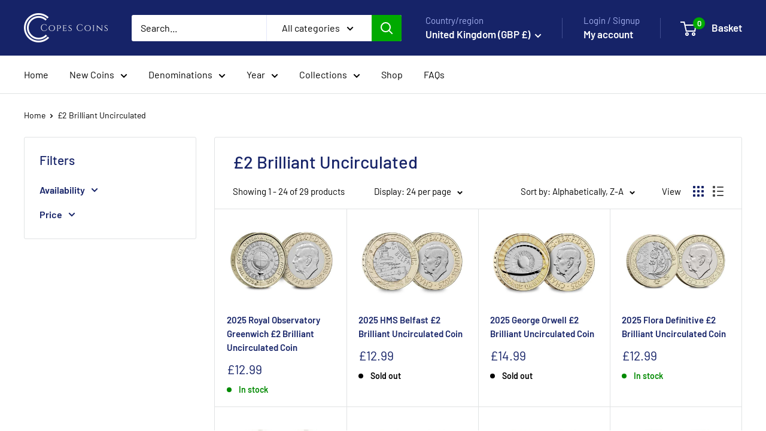

--- FILE ---
content_type: text/html; charset=utf-8
request_url: https://www.google.com/recaptcha/api2/aframe
body_size: 266
content:
<!DOCTYPE HTML><html><head><meta http-equiv="content-type" content="text/html; charset=UTF-8"></head><body><script nonce="YvAQ0AM_OIE0NkosWBiAow">/** Anti-fraud and anti-abuse applications only. See google.com/recaptcha */ try{var clients={'sodar':'https://pagead2.googlesyndication.com/pagead/sodar?'};window.addEventListener("message",function(a){try{if(a.source===window.parent){var b=JSON.parse(a.data);var c=clients[b['id']];if(c){var d=document.createElement('img');d.src=c+b['params']+'&rc='+(localStorage.getItem("rc::a")?sessionStorage.getItem("rc::b"):"");window.document.body.appendChild(d);sessionStorage.setItem("rc::e",parseInt(sessionStorage.getItem("rc::e")||0)+1);localStorage.setItem("rc::h",'1769212000209');}}}catch(b){}});window.parent.postMessage("_grecaptcha_ready", "*");}catch(b){}</script></body></html>

--- FILE ---
content_type: text/css
request_url: https://www.copescoins.com/cdn/shop/t/29/assets/theme.aio.min.css?v=40299457834845628391739725655
body_size: 27445
content:
/*
Generated time: February 16, 2025 17:07
This file was created by the app developer. Feel free to contact the original developer with any questions. It was minified (compressed) by AVADA. AVADA do NOT own this script.
*/
/*! PhotoSwipe main CSS by Dmitry Semenov | photoswipe.com | MIT license */*,:after,:before{-webkit-font-smoothing:antialiased;-moz-osx-font-smoothing:grayscale;box-sizing:border-box!important}html{-moz-text-size-adjust:100%;text-size-adjust:100%;-ms-overflow-style:-ms-autohiding-scrollbar;font-family:sans-serif}body{margin:0}[hidden]{display:none!important}article,aside,details,figcaption,figure,footer,header,main,nav,section,summary{display:block}audio,canvas,progress,video{vertical-align:baseline;display:inline-block}audio:not([controls]){height:0;display:none}:active{outline:0}a{color:inherit;background-color:#0000;text-decoration:none}a:active,a:hover{outline:0}b,strong{font-weight:700}small{font-size:80%}h1,h2,h3,h4,h5,h6,p{font-size:inherit;font-weight:inherit;margin-top:0}h1:last-child,h2:last-child,h3:last-child,h4:last-child,h5:last-child,h6:last-child,p:last-child{margin-bottom:0}img{vertical-align:top;border-style:none;max-width:100%;height:auto}ol,ul{margin:0;padding:0;list-style-position:inside}pre{overflow:auto}code,kbd,pre,samp{font-family:monospace;font-size:16px}button,input,optgroup,select,textarea{color:inherit;font:inherit;margin:0}button,input[type=submit]{-webkit-appearance:none;background:0 0;border:none;border-radius:0;padding:0;overflow:visible}button,select{text-transform:none}button,html input[type=button],input[type=reset],input[type=submit]{-webkit-appearance:button;cursor:pointer}button[disabled],html input[disabled]{cursor:default}button::-moz-focus-inner{border:0;padding:0}input::-moz-focus-inner{border:0;padding:0}input{-moz-appearance:none;border-radius:0;line-height:normal}input[type=checkbox],input[type=radio]{box-sizing:border-box;padding:0}input[type=number]::-webkit-inner-spin-button{height:auto}input[type=number]::-webkit-outer-spin-button{height:auto}input[type=search]{-webkit-appearance:none;box-sizing:content-box}input[type=search]::-webkit-search-cancel-button{-webkit-appearance:none}input[type=search]::-webkit-search-decoration{-webkit-appearance:none}input::placeholder,textarea::placeholder{color:inherit}.is-tabbing input[type=radio]:focus+label{outline:1px dotted #212121;outline:5px auto -webkit-focus-ring-color}fieldset{border:1px solid silver;margin:0 2px;padding:6px 10px 12px}legend{border:0;padding:0}textarea{overflow:auto}optgroup{font-weight:700}table{border-collapse:collapse;border-spacing:0}td,th{padding:0}.flickity-enabled{position:relative;overflow:visible!important}.flickity-enabled:focus{outline:0}.flickity-viewport{width:100%;height:100%;position:relative;overflow:hidden}.flickity-slider{will-change:transform;width:100%;height:100%;position:absolute}.flickity-enabled.is-draggable{-webkit-tap-highlight-color:transparent;-webkit-user-select:none;user-select:none}.flickity-enabled.is-draggable .flickity-viewport{cursor:grab}.flickity-enabled.is-draggable .flickity-viewport.is-pointer-down{cursor:grabbing}.flickity-page-dots{text-align:center;width:100%;padding:0;line-height:0;list-style:none;position:absolute;bottom:0}.flickity-rtl .flickity-page-dots{direction:rtl}.flickity-page-dots .dot{background:rgba(var(--text-color-rgb),.8);cursor:pointer;will-change:transform;border-radius:100%;width:6px;height:6px;margin:0 5px;transition:background .2s ease-in-out,transform .2s ease-in-out;display:inline-block;position:relative;transform:scale(1)}.flickity-page-dots .dot:before{content:"";position:absolute;top:-4px;bottom:-4px;left:-4px;right:-4px}.flickity-page-dots .dot.is-selected{background:var(--heading-color);transform:scale(1.35)}.flickity-prev-next-button{visibility:visible;background:var(--flickity-arrow-color);opacity:0;z-index:1;border-radius:100%;justify-content:center;align-items:center;width:50px;height:50px;transition:all .2s ease-in-out;display:inline-flex;position:absolute;top:calc(50% - 25px);transform:scale(.7)}.flickity-prev-next-button:hover{background:var(--accent-color)}.flickity-prev-next-button svg{fill:var(--secondary-background);vertical-align:middle;width:15px;height:15px;position:relative}.flickity-prev-next-button[disabled]{opacity:0;visibility:hidden}.flickity-prev-next-button.previous{left:-25px}.flickity-prev-next-button.previous svg{left:1px}.flickity-prev-next-button.next{right:-25px}.flickity-prev-next-button.next svg{left:-1px}.flickity-enabled:hover .flickity-prev-next-button:not([disabled]){opacity:1;transform:scale(1)}.flickity-enabled.is-fade .flickity-slider>*{pointer-events:none;z-index:0;visibility:hidden;opacity:0!important;transition:opacity .3s linear,visibility .3s linear!important}.flickity-enabled.is-fade .flickity-slider>.is-selected{pointer-events:auto;z-index:1;visibility:visible;opacity:1!important}.modal[aria-hidden=true] .flickity-slider>*{pointer-events:none!important}.product-gallery__carousel.is-fade .flickity-slider>*{transition:opacity .3s linear!important}@keyframes drift-fadeZoomIn{0%{opacity:0;transform:scale(1.2)}100%{opacity:1;transform:scale(1)}}@keyframes drift-fadeZoomOut{0%{opacity:1;transform:scale(1)}100%{opacity:0;transform:scale(.5)}}@keyframes drift-loader-rotate{0%{transform:translate(-50%,-50%) rotate(0)}50%{transform:translate(-50%,-50%) rotate(-180deg)}100%{transform:translate(-50%,-50%) rotate(-360deg)}}@keyframes drift-loader-before{0%{transform:scale(1)}10%{transform:scale(1.2) translateX(6px)}25%{transform:scale(1.3) translateX(8px)}40%{transform:scale(1.2) translateX(6px)}50%{transform:scale(1)}60%{transform:scale(.8) translateX(6px)}75%{transform:scale(.7) translateX(8px)}90%{transform:scale(.8) translateX(6px)}100%{transform:scale(1)}}@keyframes drift-loader-after{0%{transform:scale(1)}10%{transform:scale(1.2) translateX(-6px)}25%{transform:scale(1.3) translateX(-8px)}40%{transform:scale(1.2) translateX(-6px)}50%{transform:scale(1)}60%{transform:scale(.8) translateX(-6px)}75%{transform:scale(.7) translateX(-8px)}90%{transform:scale(.8) translateX(-6px)}100%{transform:scale(1)}}.drift-zoom-pane{background:var(--secondary-background);z-index:2;border:1px solid var(--accent-color);box-shadow:0 1px 2px rgba(#000,.2);border-radius:3px;width:100%;max-width:520px;height:520px;position:absolute;top:0;left:0;transform:translate3d(0,0,0)}.drift-zoom-pane.drift-opening{animation:.18s ease-out drift-fadeZoomIn}.drift-zoom-pane.drift-closing{animation:.21s ease-in drift-fadeZoomOut}.drift-zoom-pane.drift-inline{border-radius:50%;width:150px;height:150px;position:absolute;box-shadow:0 6px 18px #0000004d}.drift-loading .drift-zoom-pane-loader{width:66px;height:20px;animation:1.8s linear infinite drift-loader-rotate;display:block;position:absolute;top:50%;left:50%;transform:translate(-50%,-50%)}.drift-zoom-pane-loader:after,.drift-zoom-pane-loader:before{content:"";background:rgba(var(--text-color-rgb),.4);border-radius:20px;width:20px;height:20px;margin-top:-10px;display:block;position:absolute;top:50%}.drift-zoom-pane-loader:before{animation:1.8s linear infinite drift-loader-before;left:0}.drift-zoom-pane-loader:after{animation:1.8s linear -.9s infinite drift-loader-after;right:0}.drift-bounding-box{background-color:rgba(var(--accent-color-rgb),.05);border:1px solid var(--accent-color);border-radius:3px}@media screen and (min-width:641px){.drift-zoom-pane.drift-inline{width:240px;height:240px}}.pswp{touch-action:none;z-index:1500;-webkit-backface-visibility:hidden;outline:0;width:100%;height:100%;display:none;position:absolute;top:0;left:0;overflow:hidden}.pswp img{max-width:none}.pswp--animate_opacity{opacity:.001;will-change:opacity;transition:opacity .333s cubic-bezier(.4, 0, .22, 1)}.pswp--open{display:block}.pswp--zoom-allowed .pswp__img{cursor:zoom-in}.pswp--zoomed-in .pswp__img{cursor:grab}.pswp--dragging .pswp__img{cursor:grabbing}.pswp__bg{background:var(--secondary-background);opacity:0;-webkit-backface-visibility:hidden;will-change:opacity;width:100%;height:100%;position:absolute;top:0;left:0;transform:translateZ(0)}.pswp__scroll-wrap{width:100%;height:100%;position:absolute;top:0;left:0;overflow:hidden}.pswp__container,.pswp__zoom-wrap{touch-action:none;position:absolute;top:0;bottom:0;left:0;right:0}.pswp__container,.pswp__img{-webkit-user-select:none;user-select:none;-webkit-tap-highlight-color:transparent;-webkit-touch-callout:none}.pswp__zoom-wrap{transform-origin:0 0;width:100%;transition:transform .333s cubic-bezier(.4, 0, .22, 1);position:absolute}.pswp__bg{will-change:opacity;transition:opacity .333s cubic-bezier(.4, 0, .22, 1)}.pswp--animated-in .pswp__bg,.pswp--animated-in .pswp__zoom-wrap{transition:none}.pswp__container,.pswp__zoom-wrap{-webkit-backface-visibility:hidden}.pswp__item{position:absolute;top:0;bottom:0;left:0;right:0;overflow:hidden}.pswp__img{width:auto;height:auto;position:absolute;top:0;left:0}.pswp__ui{z-index:1550;height:100%;position:relative}.pswp__button{border:1px solid var(--border-color);background:var(--secondary-background);border-radius:100%;justify-content:center;align-items:center;width:32px;height:32px;display:flex}.pswp__button--close{position:absolute;top:20px;right:20px}.pswp__button--close svg{width:12px;height:12px}.pswp__prev-next{justify-content:space-between;width:100%;padding:0 20px;display:flex;position:absolute;top:calc(50% - 18px);left:0}.pswp__prev-next svg{width:9px;height:13px;position:relative}.pswp__button--arrow--left svg{left:-1px}.pswp__button--arrow--right svg{right:-1px}.pswp__pagination{background:var(--secondary-background);border:1px solid var(--border-color);font-size:calc(var(--base-text-font-size)  - (var(--default-text-font-size)  - 12px));border-radius:20px;padding:1px 13px;position:absolute;bottom:20px;left:50%;transform:translateX(-50%)}html{font-family:var(--text-font-family);font-weight:var(--text-font-weight);font-style:var(--text-font-style);font-size:calc(var(--base-text-font-size)  - 1px);color:var(--text-color);background:var(--background);line-height:1.87}@media screen and (min-width:641px){html{font-size:var(--base-text-font-size)}}.heading{font-family:var(--heading-font-family);font-weight:var(--heading-font-weight);font-style:var(--heading-font-style);color:var(--heading-color)}.h1,.rte h1{font-size:calc(var(--base-text-font-size)  - (var(--default-text-font-size)  - 24px));margin-bottom:20px;line-height:1.45}.h2,.rte h2{font-size:calc(var(--base-text-font-size)  - (var(--default-text-font-size)  - 22px));margin-bottom:20px;line-height:1.55}.h3,.rte h3{font-size:calc(var(--base-text-font-size)  - (var(--default-text-font-size)  - 20px));margin-bottom:14px;line-height:1.6}.h4,.rte h4{font-size:calc(var(--base-text-font-size)  - (var(--default-text-font-size)  - 16px));line-height:1.75}.h5,.rte h4{font-size:calc(var(--base-text-font-size)  - (var(--default-text-font-size)  - 14px));text-transform:uppercase;line-height:1.85}.h6,.rte h5{font-size:calc(var(--base-text-font-size)  - (var(--default-text-font-size)  - 12px));text-transform:uppercase;line-height:1.85}@media screen and (min-width:641px){.h1,.rte h1{font-size:calc(var(--base-text-font-size)  - (var(--default-text-font-size)  - 28px));line-height:1.43}.h2,.rte h2{font-size:calc(var(--base-text-font-size)  - (var(--default-text-font-size)  - 25px));line-height:1.5}.h3,.rte h3{font-size:calc(var(--base-text-font-size)  - (var(--default-text-font-size)  - 21px));line-height:1.5}.h4,.rte h4{font-size:calc(var(--base-text-font-size)  - (var(--default-text-font-size)  - 18px));line-height:1.7}.h5,.rte h5{font-size:calc(var(--base-text-font-size)  - (var(--default-text-font-size)  - 16px));line-height:1.75}.h6,.rte h6{font-size:calc(var(--base-text-font-size)  - (var(--default-text-font-size)  - 13px));line-height:1.7}}.highlight,.text--strong{color:var(--heading-color);font-weight:var(--text-font-bolder-weight)}.text--pull{margin-top:-.435em}.text--small{font-size:.9em}.link{transition:color .2s ease-in-out}.link:focus,.link:hover{color:var(--accent-color)}.link--secondary:focus,.link--secondary:hover{color:var(--heading-color)}.link--strong{font-weight:var(--heading-font-weight)}.link--accented{color:var(--accent-color)}.link--accented:hover,.link--underline{text-decoration:underline}@keyframes spinnerRotation{0%{transform:rotate(0)}100%{transform:rotate(360deg)}}.icon{fill:currentColor;vertical-align:middle;pointer-events:none;background:0 0;width:1em;height:1em;display:inline-block;overflow:visible}.icon--search-loader{animation:.7s linear infinite spinnerRotation}@media (-moz-touch-enabled:1),(hover:none){.touch-area{background:0 0;position:relative}.touch-area:before{content:"";position:absolute;top:-8px;bottom:-8px;left:-8px;right:-8px;transform:translateZ(0)}}.table-wrapper{-webkit-overflow-scrolling:touch;overflow:auto}.rte table,.table{text-align:left;font-size:calc(var(--base-text-font-size)  - (var(--default-text-font-size)  - 14px));width:100%}.table caption{text-align:inherit;margin-block-end:.5rem}.table th{font-weight:400}.table td,.table th{padding:16px 20px}.table td:first-child,.table th:first-child{padding-left:20px}.table td:last-child,.table th:last-child{padding-right:20px}.table tbody tr{border-top:1px solid var(--border-color)}.table .table__cell--right{text-align:right}.table .table__cell--center{text-align:center}.table--loose tbody td{padding-top:26px;padding-bottom:26px}.table--tight tbody td{padding-top:12px;padding-bottom:12px}.rte table td,.rte table th{padding:3px 6px}.rte tbody tr{border-top:1px solid var(--border-color);border-bottom:1px solid var(--border-color)}@media screen and (max-width:640px){.card .table{margin-left:20px}.card .table td:first-child,.card .table th:first-child{padding-left:0}}@media screen and (min-width:641px){.table td,.table th{padding:15px 30px}.table td:first-child,.table th:first-child{padding-left:30px}.table--tight td,.table--tight th{padding:12px 15px}.table--tight td:first-child,.table--tight th:first-child{padding-left:15px}.table td:last-child,.table th:last-child{padding-right:15px}}@media screen and (min-width:1000px){.table-wrapper{white-space:normal;overflow:visible}}html{overflow-x:hidden}body:not(.is-tabbing) [tabindex]:focus,body:not(.is-tabbing) button:focus,body:not(.is-tabbing) input:focus,body:not(.is-tabbing) label:focus,body:not(.is-tabbing) select:focus,body:not(.is-tabbing) textarea:focus{outline:0}.is-locked{overflow-y:hidden}.visually-hidden{clip:rect(0 0 0 0);border:0;width:1px;height:1px;margin:-1px;padding:0;overflow:hidden;position:absolute!important}.container{padding:0 var(--mobile-container-gutter);max-width:1480px;margin-left:auto;margin-right:auto}.container--medium{max-width:1150px}.container--narrow{max-width:800px}.container--extra-narrow{max-width:630px}.container--giga-narrow{max-width:520px}.anchor{visibility:hidden;display:block;position:relative;top:-75px}@supports (--css:variables){.anchor{top:calc(-1 * var(--header-height))}}.js .no-js{display:none!important}.js .js\:hidden,.no-js .no-js\:hidden{display:none}@media screen and (max-width:640px){.container--flush{padding:0}.container--unflush{padding:0 var(--mobile-container-gutter)}}@media screen and (min-width:641px){.container{padding:0 var(--desktop-container-gutter)}}.aspect-ratio{margin-left:auto;margin-right:auto;position:relative}.aspect-ratio img,.aspect-ratio svg,.aspect-ratio video{width:100%;max-width:100%;height:100%;max-height:100%;position:absolute;top:0;left:0}.aspect-ratio--square{padding-bottom:100%!important}.aspect-ratio--short{padding-bottom:75%!important}.aspect-ratio--tall{padding-bottom:150%!important}.aspect-ratio--short img,.aspect-ratio--square img,.aspect-ratio--tall img{width:auto;height:auto;position:absolute;top:50%;left:50%;transform:translate(-50%,-50%)}@supports (object-fit:contain){.aspect-ratio--short img,.aspect-ratio--square img,.aspect-ratio--tall img{object-fit:contain;width:100%;height:100%}}.placeholder-background{width:100%;height:100%;position:absolute;top:0;left:0}.placeholder-svg{fill:var(--text-color);background-color:rgba(var(--text-color-rgb),.1);width:100%;max-width:100%;height:100%;max-height:100%;display:block}.placeholder-svg--inverted{fill:var(--background);background-color:var(--text-color);fill-opacity:.5}.image-background{object-fit:cover;object-position:center;width:100%;height:100%;position:absolute;top:0;left:0}.grid{flex-wrap:wrap;margin:0 0 -18px -18px;padding:0;font-size:0;list-style:none;display:flex}.grid__cell{box-sizing:border-box;vertical-align:top;width:100%;margin:0;padding:0 0 18px 18px;font-size:1rem;display:inline-block}.grid__cell--top{align-self:flex-start}.grid__cell--middle{align-self:center}.grid__cell--bottom{align-self:flex-end}@media screen and (min-width:641px){.grid{margin:0 0 -30px -30px}.grid__cell{padding:0 0 30px 30px}}.\31 \/1{width:100%}.\31 \/2{width:50%}.\31 \/3{width:33.3333%}.\31 \/4{width:25%}.\31 \/5{width:20%}.\31 \/6{width:16.6667%}@media screen and (max-width:640px){.hidden-phone{display:none!important}.\31 \/1--phone{width:100%}.\31 \/2--phone{width:50%}.\31 \/3--phone{width:33.3333%}.\31 \/4--phone{width:25%}.\31 \/5--phone{width:20%}.\31 \/6--phone{width:16.6667%}}@media screen and (min-width:641px) and (max-width:999px){.hidden-tablet{display:none!important}.\31 \/1--tablet{width:100%}.\31 \/2--tablet{width:50%}.\31 \/3--tablet{width:33.3333%}.\31 \/4--tablet{width:25%}.\31 \/5--tablet{width:20%}.\31 \/6--tablet{width:16.6667%}}@media screen and (min-width:641px){.hidden-tablet-and-up{display:none!important}.\31 \/1--tablet-and-up{width:100%}.\31 \/2--tablet-and-up{width:50%}.\31 \/3--tablet-and-up{width:33.3333%}.\31 \/4--tablet-and-up{width:25%}.\31 \/5--tablet-and-up{width:20%}.\31 \/6--tablet-and-up{width:16.6667%}}@media screen and (max-width:999px){.hidden-pocket{display:none!important}.\31 \/1--pocket{width:100%}.\31 \/2--pocket{width:50%}.\31 \/3--pocket{width:33.3333%}.\31 \/4--pocket{width:25%}.\31 \/5--pocket{width:20%}.\31 \/6--pocket{width:16.6667%}}@media screen and (min-width:1000px) and (max-width:1279px){.hidden-lap{display:none!important}.\31 \/1--lap{width:100%}.\39 \/12--lap{width:75%}.\32 \/3--lap{width:66.6667%}.\31 \/2--lap{width:50%}.\31 \/3--lap{width:33.3333%}.\31 \/4--lap{width:25%}.\31 \/5--lap{width:20%}.\31 \/6--lap{width:16.6667%}}@media screen and (min-width:1000px){.hidden-lap-and-up{display:none!important}.\31 \/1--lap-and-up{width:100%}.\39 \/12--lap-and-up{width:75%}.\32 \/3--lap-and-up{width:66.6667%}.\31 \/2--lap-and-up{width:50%}.\31 \/3--lap-and-up{width:33.3333%}.\31 \/4--lap-and-up{width:25%}.\31 \/5--lap-and-up{width:20%}.\31 \/6--lap-and-up{width:16.6667%}}@media screen and (min-width:1280px){.hidden-desk{display:none!important}.\31 \/1--desk{width:100%}.\39 \/12--desk{width:75%}.\32 \/3--desk{width:66.6667%}.\31 \/2--desk{width:50%}.\31 \/3--desk{width:33.3333%}.\31 \/4--desk{width:25%}.\31 \/5--desk{width:20%}.\31 \/6--desk{width:16.6667%}}@media screen and (min-width:1440px){.hidden-wide{display:none!important}.\31 \/1--wide{width:100%}.\39 \/12--wide{width:75%}.\32 \/3--wide{width:66.6667%}.\31 \/2--wide{width:50%}.\31 \/3--wide{width:33.3333%}.\31 \/4--wide{width:25%}.\31 \/5--wide{width:20%}.\31 \/6--wide{width:16.6667%}}.block-list{flex-flow:column;margin:0 -7px -20px;display:flex}.block-list--no-flush.block-list--no-flush{margin-bottom:0}.block-list__item{display:flex}@media screen and (-ms-high-contrast:active),(-ms-high-contrast:none){.block-list__item{display:block}}.block-list__item>:first-child{flex:1 0;margin:0 7px 20px}@media screen and (max-width:999px){.scroller .block-list{white-space:nowrap;flex-flow:row}.scroller .block-list:before{content:"";flex:0 0 var(--mobile-container-gutter)}.scroller .block-list:after{content:"";flex:0 0 calc(var(--mobile-container-gutter) - 7px)}.scroller .block-list__item{white-space:normal;scroll-snap-align:center;flex:none}}@media screen and (max-width:640px){.scroller .block-list__item{width:81%}}@media screen and (min-width:641px) and (max-width:999px){.scroller .block-list__item{width:56%}.scroller .block-list:before{flex:0 0 var(--desktop-container-gutter)}.scroller .block-list:after{flex:0 0 calc(var(--desktop-container-gutter) - 15px)}}@media screen and (min-width:641px){.block-list{flex-flow:wrap;margin:0 -15px -30px}.block-list__item>:first-child{margin:0 15px 30px}}@media screen and (min-width:1000px){.block-list{white-space:normal}.block-list:after,.block-list:before{display:none}.block-list__item--grow{flex-grow:1}}.block-list--loose{margin-bottom:-45px}.block-list--loose .block-list__item>:first-child{margin-bottom:45px}@media screen and (min-width:641px){.block-list--loose{margin-bottom:-60px}.block-list--loose .block-list__item>:first-child{margin-bottom:60px}}.article-item__image-container{border-radius:3px;margin-bottom:15px;display:block;overflow:hidden}.article-item__image-container--placeholder{height:200px}.article-item__image{object-fit:cover;object-position:center;font-family:"object-fit: cover; object-position: center";transition:opacity .2s ease-in-out,transform .95s cubic-bezier(.25, .46, .45, .94);transform:scale(1.01)}@media screen and (any-hover:hover){.features--animate-zoom .article-item:hover .article-item__image{transform:scale(1.07)}.article-item:hover .article-item__title{color:var(--accent-color)}}.article-item__meta{font-size:calc(var(--base-text-font-size)  - (var(--default-text-font-size)  - 12px))}.article-item__meta-item:not(:last-child):after{content:"";background:rgba(var(--text-color-rgb),.4);vertical-align:middle;border-radius:100%;width:5px;height:5px;margin:-1px 10px 0;display:inline-block}.article-item__title{margin-bottom:4px}.article-item__excerpt{margin-top:12px}@media screen and (max-width:999px){.article-item:not(:last-child){padding-bottom:20px}.scroller .article-item:not(:last-child){padding-bottom:0}}@media screen and (min-width:641px){.article-item__meta{font-size:calc(var(--base-text-font-size)  - (var(--default-text-font-size)  - 13px))}}@media screen and (min-width:1000px){.blog-container--without-sidebar .article-item--featured .aspect-ratio{padding-bottom:40%!important}}@media screen and (min-width:1280px){.article-item__meta-item+.article-item__meta-item:before{margin:0 14px}}.article__image-wrapper{width:calc(100% + (var(--mobile-container-gutter) * 2));left:calc(-1 * var(--mobile-container-gutter));z-index:1;margin-top:4px;position:relative}.article__toolbar,.article__toolbar-item{align-items:center;display:flex}.article__toolbar{justify-content:space-between}.article__toolbar-item .icon--bi-comment{width:24px;height:23px;margin-right:15px}.article__share-label{margin-right:20px}.article__comments-count{color:var(--heading-color)}.article__inner{max-width:680px;margin:40px auto 60px}.article__content{margin-bottom:2.8em}.article__aside{margin-bottom:50px}.article__aside-item{flex-wrap:wrap;align-items:center;display:flex}.article__aside-item+.article__aside-item{margin-top:20px}.article__navigation{border-top:1px solid var(--border-color);border-bottom:1px solid var(--border-color);font-size:calc(var(--base-text-font-size)  - (var(--default-text-font-size)  - 14px));justify-content:space-between;align-items:center;padding:40px 0;display:flex}.article__navigation svg{vertical-align:-1px;width:8px;height:12px}.article__navigation--align-right{justify-content:flex-end}.article__navigation-item--prev svg{margin-right:12px}.article__navigation-item--next svg{margin-left:12px}.article__comment-list{margin-top:50px}.article__comment-list-heading{margin-bottom:30px}.article-comment{align-items:flex-start;margin-bottom:32px;display:flex}.article-comment:first-child{margin-top:30px}.article-comment:last-child{margin-bottom:0}.article-comment__gravatar{border-radius:100%;max-width:50px;margin:5px 22px 0 0}.article-comment__author{font-size:calc(var(--base-text-font-size)  - (var(--default-text-font-size)  - 14px));margin-bottom:0}.article-comment__date{font-style:italic;font-size:calc(var(--base-text-font-size)  - (var(--default-text-font-size)  - 14px));margin-bottom:12px;display:block}.article__comment-form{margin-top:50px}.article__comment-list+.article__comment-form{margin-top:70px}.article__comment-form-title{margin-bottom:12px}.article__moderated-note{font-style:italic}.article__comment-form-wrapper{margin-top:32px}@media screen and (min-width:641px){.article__image-wrapper{border-radius:3px 3px 0 0;width:100%;margin:0 0 -1px;position:relative;left:0;overflow:hidden}.article__image-wrapper+.card{border-top-left-radius:0;border-top-right-radius:0}.article__inner{margin-top:60px}.article__content{font-size:calc(var(--base-text-font-size)  - (var(--default-text-font-size)  - 16px))}.article-comment{margin-bottom:42px}.article-comment__author{font-size:calc(var(--base-text-font-size)  - (var(--default-text-font-size)  - 16px));margin-bottom:2px}.article-comment__date{margin-bottom:12px}}.blog-post{max-width:980px}.blog-post-list-wrapper{flex-grow:1}.blog-sidebar__item{margin-bottom:45px}.blog-sidebar__item--newsletter,.blog-sidebar__item--products{margin-bottom:50px}.blog-sidebar__item:first-child:not(.blog-sidebar__item--newsletter){margin-top:-.435em}.blog-sidebar__block-title{margin-bottom:20px}@media screen and (min-width:1000px){.blog-container{justify-content:center;align-items:flex-start;display:flex}.blog-post{flex-grow:1}.blog-sidebar{flex:none;width:300px;margin-left:60px}}@media screen and (min-width:641px) and (max-width:999px){.blog-sidebar{width:350px;margin-left:auto;margin-right:auto}}@media screen and (min-width:1280px){.blog-sidebar{width:350px;margin-left:70px}}.blog-sidebar__item--newsletter{text-align:center;border-radius:3px;padding:30px 20px}.blog-sidebar__item--newsletter .heading{color:inherit}@media screen and (max-width:640px){.blog-sidebar__item--newsletter{margin-left:calc(-1 * var(--mobile-container-gutter));margin-right:calc(-1 * var(--mobile-container-gutter));border-radius:0}}.blog-sidebar__post-list{list-style:none}.blog-sidebar__post-item{font-size:calc(var(--base-text-font-size)  - (var(--default-text-font-size)  - 14px));align-items:flex-start;display:flex}.features--animate-zoom .blog-sidebar__post-item:hover .blog-sidebar__post-image{transform:scale(1.1)}.blog-sidebar__post-item:hover .blog-sidebar__post-title{color:var(--accent-color)}.blog-sidebar__post-item+.blog-sidebar__post-item{margin-top:30px}.blog-sidebar__post-image-wrapper{flex-shrink:0;width:100px;margin-right:20px;display:block;position:relative}.blog-sidebar__post-image,.blog-sidebar__post-placeholder{min-height:80px;transition:transform .65s cubic-bezier(.25, .46, .45, .94)}.blog-sidebar__post-image-overflow{border-radius:3px;overflow:hidden}.blog-sidebar__post-title{text-overflow:ellipsis;-webkit-line-clamp:2;-webkit-box-orient:vertical;margin-top:2px;line-height:1.55;display:-webkit-box;position:relative;overflow:hidden}.blog-sidebar__post-meta{font-size:calc(var(--base-text-font-size)  - (var(--default-text-font-size)  - 13px));margin-top:4px}.blog-sidebar__post-meta-item:not(:last-child):after{content:"";background:rgba(var(--text-color-rgb),.4);vertical-align:middle;border-radius:100%;width:5px;height:5px;margin:0 10px;display:inline-block}.blog-sidebar__post-list--ranked{counter-reset:post-ranking 0}.blog-sidebar__post-list--ranked .blog-sidebar__post-image-wrapper:before{content:counter(post-ranking);border:2px solid var(--background);text-align:center;background:var(--accent-color);color:var(--secondary-background);line-height:28px;font-weight:var(--text-font-bolder-weight);font-size:calc(var(--base-text-font-size)  - (var(--default-text-font-size)  - 14px));counter-increment:post-ranking;z-index:1;border-radius:100%;width:32px;height:32px;position:absolute;top:calc(50% - 16px);left:-16px}.blog-sidebar__item--products .product-item{width:100%}.blog-sidebar__item--products .product-item__image-wrapper{width:75px!important}.blog-sidebar__item--products .product-item__price-list>.price{font-size:calc(var(--base-text-font-size)  - (var(--default-text-font-size)  - 16px))}@media screen and (max-width:640px){.blog-sidebar__item--products .product-list--horizontal{border:1px solid var(--border-color);border-radius:3px}}.blog-sidebar__linklist{font-size:calc(var(--base-text-font-size)  - (var(--default-text-font-size)  - 14px));list-style:none}.blog-sidebar__link-item{border-bottom:1px solid var(--form-border-color);padding:14px 0;line-height:1.5}.blog-sidebar__link-item:first-child{padding-top:5px}.blog-sidebar__link-item:last-child{border-bottom:none;padding-bottom:0}.blog-sidebar__link-item>a{display:block}.button{text-align:center;line-height:48px;font-weight:var(--text-font-bolder-weight);font-size:var(--base-text-font-size);cursor:pointer;border-radius:2px;padding:0 30px;transition:background .25s ease-in-out,color .25s ease-in-out,box-shadow .25s ease-in-out;display:inline-block;position:relative}.button[disabled]{cursor:not-allowed}.button--extra-small{font-size:calc(var(--base-text-font-size)  - (var(--default-text-font-size)  - 14px));padding:0 15px;line-height:34px}.button--small{font-size:calc(var(--base-text-font-size)  - (var(--default-text-font-size)  - 14px));line-height:42px}.button--large{font-size:calc(var(--base-text-font-size)  - (var(--default-text-font-size)  - 16px));line-height:55px}.button--extra-large{font-size:calc(var(--base-text-font-size)  - (var(--default-text-font-size)  - 18px));line-height:60px}.button--primary{background:var(--primary-button-background);color:var(--primary-button-text-color)}.button--primary:hover{background:rgba(var(--primary-button-background-rgb),.8)}.button--secondary{background:var(--secondary-button-background);color:var(--secondary-button-text-color)}.button--secondary:hover{background:rgba(var(--secondary-button-background-rgb),.8)}.button--ternary{color:var(--accent-color);box-shadow:0 0 0 1px var(--border-color) inset}.button--ternary:hover{background:rgba(var(--border-color-rgb),.5);color:var(--text-color)}.button--transparent{color:var(--text-color);box-shadow:0 0 0 1px var(--border-color) inset}.button--transparent:hover{background:var(--primary-button-background);color:var(--primary-button-text-color);box-shadow:0 0 0 1px var(--primary-button-background) inset}.button--disabled{background:var(--product-sold-out-color);box-shadow:0 0 0 1px var(--product-sold-out-color) inset;color:var(--secondary-background)}.button--full{width:100%}.button--min-width{min-width:200px}.button--floating{transition:box-shadow .2s ease-in-out}.button--floating:hover{box-shadow:0 2px 2px 2px #0000000f}.button-wrapper{text-align:center}.button-stack{flex-direction:column;display:flex}.button-stack>.button+.button{margin-top:10px}.button-group{flex-flow:wrap;margin:-5px;display:flex}.button-group>*{margin:5px}.button-group--fit>*{flex:1 0 0;padding-left:15px;padding-right:15px}.button-group--loose{margin:-10px}.button-group--loose>*{margin:10px}.card{background:var(--secondary-background);border-top:1px solid var(--border-color);border-bottom:1px solid var(--border-color);margin-bottom:18px;position:relative}.card__header{padding:20px 20px 0;position:relative}.card__header--flex{justify-content:space-between;align-items:center;display:flex}.card__title{margin-bottom:0}.card__subtitle{font-size:calc(var(--base-text-font-size)  - (var(--default-text-font-size)  - 12px));margin-bottom:14px}.card__subtitle:first-child{margin-top:-.435em}.card__title--small{font-size:calc(var(--base-text-font-size)  - (var(--default-text-font-size)  - 20px));margin-top:-2px;margin-bottom:10px}.card__collapsible-button,.card__section{padding:20px;position:relative}.card__collapsible-button{text-align:left;cursor:pointer;justify-content:space-between;align-items:center;width:100%;display:flex}.card__collapsible-button .plus-button{color:var(--heading-color);margin-left:10px}.card__section+.card__section:before{content:"";width:calc(100% - var(--mobile-container-gutter));background:var(--border-color);height:1px;display:block;position:absolute;top:0;right:0}.card__section--no-padding{padding:0!important}.card__collapsible{height:0;transition:all .3s ease-in-out;overflow:hidden}.card__collapsible-content{padding:0 20px 20px}.card__separator{width:calc(100% + var(--mobile-container-gutter));border:none;border-top:1px solid var(--border-color);margin:20px 0}.card__navigation{font-size:calc(var(--base-text-font-size)  - (var(--default-text-font-size)  - 14px));justify-content:space-between;margin-top:-3px;margin-bottom:12px;display:flex}.card__navigation-breadcrumb svg{vertical-align:-1px;width:8px;height:12px;margin-right:12px}.card__linklist{list-style:none}.card__linklist-item{text-align:left;padding:2px 0;display:block}@media screen and (max-width:640px){.card{border-radius:0}.card__section--flex .button{width:100%;margin-top:20px}}@media screen and (max-width:999px){.card--collapsed{box-shadow:0 -1px var(--secondary-background);border-top:none!important;margin-top:-18px!important}.card--collapsed .card__header,.card--collapsed .card__section{padding-top:0}}@media screen and (min-width:641px) and (max-width:999px){.card--collapsed{border-radius:0 0 3px 3px;margin-top:-30px!important}}@media screen and (min-width:641px){.card{border:1px solid var(--border-color);border-radius:3px;margin-bottom:30px}.card__header{padding:30px 30px 0}.card__collapsible-button,.card__section{padding:30px}.card__section+.card__section:before{width:100%}.card__section--flex{justify-content:space-between;align-items:center;display:flex}.card__subtitle{font-size:calc(var(--base-text-font-size)  - (var(--default-text-font-size)  - 13px))}.card__collapsible-content{padding:0 30px 30px}.card__separator{width:100%;margin:24px 0}.card__header--tight{padding-top:20px}.card__section--tight{padding:20px 25px}.card__section--tight .card__separator{margin:20px 0}.card__navigation{margin-bottom:15px}}@media screen and (min-width:1000px){.card--sticky{margin-bottom:0;position:sticky;top:0}@supports (--css:variables){.card--sticky{top:calc((var(--header-height) + 30px) * var(--header-is-sticky,0))}}}.card__section .rte .button:last-child{margin-bottom:15px}.mini-cart{background:var(--secondary-background);color:var(--text-color);z-index:1;visibility:hidden;opacity:0;will-change:transform;width:100vw;height:100vh;max-height:0;transition:opacity .25s ease-in-out,transform .25s ease-in-out,visibility .25s ease-in-out,max-height 0s linear .25s;position:absolute;top:100%;left:0;transform:scale(.9)}.mini-cart[aria-hidden=false]{visibility:visible;opacity:1;transition:opacity .4s cubic-bezier(0, 1, .4, 1),transform .4s cubic-bezier(.18, 1.25, .4, 1),visibility .4s linear;transform:scale(1)}.mini-cart .icon--nav-triangle-borderless{z-index:2;filter:drop-shadow(0 -2px 2px #0000001f);width:18px;height:8px;position:absolute;bottom:100%;right:6px}.mini-cart__alert-wrapper{padding-top:20px}.mini-cart .alert{font-size:calc(var(--base-text-font-size)  - (var(--default-text-font-size)  - 14px));flex-shrink:0;margin-bottom:0}.mini-cart__content:not(.mini-cart__content--empty)>*{padding-left:20px;padding-right:20px}.mini-cart__content--empty{padding:20px 25px 25px}.mini-cart__empty-state{text-align:center;padding:70px 0 60px}.mini-cart__empty-state svg{margin-bottom:10px}.mini-cart__line-item-list{-webkit-overflow-scrolling:touch;overscroll-behavior:none;overflow:auto}.mini-cart__line-item{align-items:flex-start;padding:20px 0;display:flex}.mini-cart__line-item+.mini-cart__line-item{border-top:1px solid var(--border-color)}.mini-cart__image-wrapper{width:80px;min-width:80px;margin-right:20px}.mini-cart__product-info{margin-bottom:12px}.mini-cart__plan-allocation,.mini-cart__product-vendor,.mini-cart__property-list{line-height:1.55;font-size:calc(var(--base-text-font-size)  - (var(--default-text-font-size)  - 12px));margin-bottom:7px;display:block}.mini-cart__product-vendor{text-transform:uppercase}.mini-cart__product-title{font-size:calc(var(--base-text-font-size)  - (var(--default-text-font-size)  - 14px));margin-bottom:4px;line-height:1.5;display:block}.mini-cart__property-list{margin:6px 0;line-height:1.5;list-style:none}.mini-cart__price-list>.price{font-size:calc(var(--base-text-font-size)  - (var(--default-text-font-size)  - 13px));font-weight:var(--text-font-bolder-weight)}.mini-cart__price-info{font-size:calc(var(--base-text-font-size)  - (var(--default-text-font-size)  - 13px));margin-top:-2px}.mini-cart__discount-list{margin-top:2px;list-style:none}.mini-cart__discount{font-weight:var(--text-font-bolder-weight);font-size:calc(var(--base-text-font-size)  - (var(--default-text-font-size)  - 13px));background:rgba(var(--product-on-sale-accent-rgb),.08);color:var(--product-on-sale-accent);border-radius:2px;padding:0 11px;display:inline-block}.mini-cart__discount svg{vertical-align:text-bottom;margin-right:6px}.mini-cart__discount+.mini-cart__discount{margin-top:5px}.mini-cart__quantity-remove{font-size:calc(var(--base-text-font-size)  - (var(--default-text-font-size)  - 13px));margin-left:10px;line-height:1;display:inline-block}.mini-cart__recap{border-top:1px solid var(--border-color);padding:15px 20px 20px}.mini-cart__recap-price-line{color:var(--heading-color);font-weight:var(--text-font-bolder-weight);justify-content:space-between;align-items:center;display:flex}.mini-cart__recap-price-line--highlight{color:var(--product-on-sale-accent)}.mini-cart__recap-price-line+.mini-cart__recap-price-line{margin-top:4px}.mini-cart__amount-saved{color:var(--product-on-sale-accent);font-weight:var(--text-font-bolder-weight)}.mini-cart__button-container{margin-top:16px}@media screen and (max-width:640px){.mini-cart .icon--nav-triangle-borderless{right:24px}.mini-cart__content{flex-direction:column;display:flex}.mini-cart__content--empty,.mini-cart__inner{flex-direction:column;justify-content:space-between;height:100%;display:flex}@supports (padding:max(0px)){.mini-cart__content--empty,.mini-cart__recap{padding-bottom:max(25px,env(safe-area-inset-bottom,0px) + 25px)}}}@media screen and (min-width:641px){.mini-cart{border-radius:3px;width:470px;height:auto;max-height:none;top:calc(100% + 14px);left:auto;right:0;box-shadow:0 1px 5px 2px #0000001a}.mini-cart__content>*{padding-left:25px;padding-right:25px}.mini-cart__content--empty{padding-bottom:25px}.mini-cart__line-item-list{max-height:300px}.mini-cart__item-wrapper{flex-grow:1;justify-content:space-between;align-items:flex-start;display:flex}.mini-cart__quantity-remove{width:max-content;margin:10px auto 0;display:block}.mini-cart__product-info{margin:0 20px 0 0}.mini-cart__recap{padding:15px 25px 25px}}@media screen and (min-height:700px) and (min-width:641px){.mini-cart__line-item-list{max-height:330px}}@media screen and (min-width:1280px){.mini-cart .icon--nav-triangle-borderless{right:58px}}.cart-recap__secure-payment-list{max-width:300px;margin:-4px auto!important}@media screen and (max-width:999px){.cart-wrapper{min-height:0!important}}@media screen and (min-width:1000px){.cart-wrapper{max-width:1480px;margin-left:auto;margin-right:auto}.cart-wrapper__inner{position:relative}.cart-wrapper__inner-inner{width:calc(100% - 380px)}.cart-recap{right:var(--desktop-container-gutter);width:350px;height:100%;position:absolute;top:0}.cart-recap__scroller{position:sticky;top:0}@supports (--css:variables){.cart-recap__scroller{top:calc(var(--header-height) + 30px)}}}@media screen and (min-width:1280px){.cart-wrapper__inner-inner{width:calc(100% - 430px)}.cart-recap{width:400px}}.gift-wrap{font-size:calc(var(--base-text-font-size)  - (var(--default-text-font-size)  - 14px));padding:20px 10px 20px 20px}.gift-wrap__left{align-items:center;margin-bottom:18px;display:flex}.gift-wrap__icon svg{width:24px;height:24px;margin-top:-4px;margin-right:25px;display:block}.gift-wrap__text>span:first-child{margin-right:10px}@media screen and (min-width:641px){.gift-wrap{justify-content:space-between;align-items:center;padding:10px 10px 10px 30px;display:flex}.gift-wrap__left{margin-bottom:0}}.estimate-shipping{font-size:calc(var(--base-text-font-size)  - (var(--default-text-font-size)  - 14px))}.estimate-shipping__toggle{color:var(--heading-color);font-weight:var(--text-font-bolder-weight);align-items:center;width:100%;padding:20px;display:flex}.estimate-shipping__icon svg{width:24px;height:24px;margin-right:25px;display:block}.estimate-shipping__arrow{margin-left:auto}.estimate-shipping__arrow svg{width:12px;height:8px;transition:transform .2s ease-in-out}.estimate-shipping__toggle[aria-expanded=true] .estimate-shipping__arrow svg{transform:rotateZ(180deg)}.estimate-shipping__collapsible .shipping-estimator{padding:0 20px 20px}@media screen and (min-width:641px){.estimate-shipping__toggle{padding:20px 30px}.estimate-shipping__collapsible .shipping-estimator{padding-left:30px;padding-right:30px}}.cart-recap__price-line{font-size:calc(var(--base-text-font-size)  - (var(--default-text-font-size)  - 15px));font-weight:var(--text-font-bolder-weight);color:var(--heading-color);justify-content:space-between;margin-bottom:4px;display:flex}.cart-recap__price-line+.cart-recap__price-line{margin-top:4px}.cart-recap__price-line--highlight{color:var(--product-on-sale-accent)}.cart-recap__amount-saved{color:var(--product-on-sale-accent);font-weight:var(--text-font-bolder-weight);font-size:calc(var(--base-text-font-size)  - (var(--default-text-font-size)  - 15px))}.cart-recap__note{border-top:1px solid var(--border-color);border-bottom:1px solid var(--border-color);margin-top:14px}.cart-recap__note-inner{padding-bottom:20px}.cart-recap__note-button{justify-content:space-between;align-items:center;width:100%;padding:10px 0;display:flex}.cart-recap__note-button svg{width:12px;height:8px;transition:transform .2s ease-in-out}.cart-recap__note-button[aria-expanded=true] svg{transform:rotateZ(180deg)}.cart-recap__note-edit{color:var(--accent-color);opacity:0;margin-right:14px;transition:opacity .2s ease-in-out}.cart-recap__note-edit.is-visible{opacity:1}.cart-recap__notices{margin:24px 0}.cart-recap__secure-payment-title{text-align:center;font-weight:var(--text-font-bolder-weight);margin-bottom:10px}.cart-recap__secure-payment-title svg{vertical-align:text-top;margin-right:8px}@media screen and (min-width:641px){.cart-recap__price-line{font-size:calc(var(--base-text-font-size)  - (var(--default-text-font-size)  - 18px))}.cart-recap__amount-saved{font-size:calc(var(--base-text-font-size)  - (var(--default-text-font-size)  - 16px))}.cart-recap__note{margin-top:20px}}.collection__image-wrapper{z-index:1;height:180px;margin-bottom:-1px;position:relative;overflow:hidden}.collection__image-wrapper--small{height:140px}.collection__image-wrapper--large{height:230px}.collection__image-wrapper--preserve-ratio{height:auto!important}.collection__image-wrapper+.card{border-top-left-radius:0;border-top-right-radius:0}.collection__image{background-position:center;background-size:cover;height:100%}.collection__title{margin-bottom:5px}.collection__meta{margin-bottom:12px}.collection__description{margin-top:20px}.collection__brand-logo-wrapper{border:1px solid var(--border-color);border-radius:3px;width:70px;height:70px;margin-right:20px;padding:10px}.collection__brand-logo-image{place-content:center;width:100%;height:100%;display:grid}.collection__products-count{font-size:calc(var(--base-text-font-size)  - (var(--default-text-font-size)  - 13px));margin-bottom:18px}.collection__toolbar{padding:0 var(--mobile-container-gutter);box-shadow:0 1px var(--border-color),0 -1px var(--border-color);background:var(--secondary-background);z-index:3;justify-content:space-between;align-items:center;margin-top:22px;display:flex;position:relative}.collection__toolbar-item{align-items:center;height:48px;display:flex}.collection__toolbar-item--filter svg{width:19px;height:20px;margin-right:12px}.collection__layout-label{margin-right:20px}.collection__layout-button{opacity:.7;transition:all .2s ease-in-out}.collection__layout-button:last-child{margin-left:15px}.collection__layout-button:hover{opacity:1}.collection__layout-button.is-selected{opacity:1;color:var(--heading-color)}.collection__layout-button svg{width:18px;height:18px;display:block}.collection__header .expandable-content--expandable{margin-bottom:-22px}.collection__header--brand .collection__meta{align-items:center;display:flex}.collection__header--brand .collection__description{margin-top:0}@media screen and (max-width:999px){.collection__toolbar{top:calc(var(--header-height) * var(--header-is-sticky,0));position:sticky}}@media screen and (min-width:641px){.collection__image-wrapper{border-radius:3px 3px 0 0;height:230px}.collection__image-wrapper--small{height:200px}.collection__image-wrapper--large{height:310px}.collection__brand-logo-wrapper{width:90px;height:90px;margin-right:30px}.collection__products-count{font-size:calc(var(--base-text-font-size)  - (var(--default-text-font-size)  - 14px))}.collection__toolbar{font-size:calc(var(--base-text-font-size)  - (var(--default-text-font-size)  - 14px));padding:0 30px}.collection__toolbar--bordered{box-shadow:0 1px var(--border-color),0 -1px var(--border-color);margin-top:30px}.card__header--tight+.collection__toolbar--bordered{margin-top:25px}.collection__toolbar-item{height:58px}.collection__toolbar-item .value-picker-button{margin-left:4px}}@media screen and (max-width:640px){.collection__toolbar-item--count+.collection__toolbar-item--layout{margin-left:auto}}@media screen and (min-width:1000px){.collection__toolbar:not(.collection__toolbar--bordered){box-shadow:0 1px var(--border-color);margin-top:-12px}.collection__brand-logo-wrapper{flex:none;width:110px;height:110px}.collection__header--brand{align-items:flex-start;display:flex}.collection__header--brand .collection__meta{display:block}}@media screen and (min-width:1280px){.collection__title{margin-bottom:12px}.collection__description{margin-top:10px}.collection__showing-count,.collection__toolbar-item--sort{margin-right:45px}.collection__toolbar-item--sort{margin-left:auto}.collection__header--brand .collection__meta{margin-bottom:0}}@media screen and (min-width:1440px){.collection__showing-count,.collection__toolbar-item--sort{margin-right:80px}}.collection__filter-group-list--ordered{flex-direction:column;display:flex}.collection__filter-group{border-bottom:1px solid var(--border-color);padding:13px 20px 14px}.collection__filter-group-name{text-align:left;justify-content:space-between;align-items:center;width:100%;display:flex}.collection__filter-group-name svg{width:12px;height:8px;margin-left:10px;transition:transform .25s ease-in-out}.collection__filter-group-name[aria-expanded=true] svg{transform:rotateZ(180deg)}.js .collection__filter-collapsible{visibility:hidden;height:0;transition:all .2s ease-in-out;overflow:hidden}.collection__filter-collapsible[aria-hidden=false]{visibility:visible}.collection__filter-item-active{color:var(--accent-color);font-size:calc(var(--base-text-font-size)  - (var(--default-text-font-size)  - 12px));white-space:nowrap;text-overflow:ellipsis;max-width:250px;margin-top:-5px;display:block;overflow:hidden}.collection__filter-linklist{padding:4px 0 8px;list-style:none}.collection__filter-link{text-align:left;width:100%;padding:3px 0 4px;display:block}.collection__filter-link svg{width:12px;height:8px;margin-left:8px;transition:transform .25s ease-in-out}.collection__filter-link[aria-expanded=true] svg{transform:rotateZ(180deg)}.collection__filter-link.is-active{font-weight:var(--text-font-bolder-weight);color:var(--accent-color)}.collection__filter-linklist .collection__filter-linklist{font-size:calc(var(--base-text-font-size)  - (var(--default-text-font-size)  - 14px));padding:0 0 0 10px}.collection__filter-color-list{padding:7px 0 5px 6px}.collection__filter-visual-filter-list{padding:8px 0}.collection__filter-checkbox-list{list-style:none}.collection__filter-collapsible .collection__filter-checkbox-list{padding:8px 0 7px 10px}.collection__filter-checkbox{align-items:center;padding:2px 0 3px;display:flex}.collection__filter-checkbox .checkbox{margin-right:0}.collection__filter-checkbox label{padding-left:14px;line-height:1.5}.collection__filter-icon--active{position:relative}.collection__filter-icon--active:after{content:"";background:var(--accent-color);border-radius:100%;width:8px;height:8px;position:absolute;top:3px;left:13px}.collection__active-filters{margin:-5px 0 16px}.collection__active-filters:empty{display:none}.collection__active-filter-item{line-height:1.5;font-weight:var(--text-font-bolder-weight);color:var(--accent-color);cursor:pointer;align-items:center;padding:4px 0;display:flex}.collection__active-filter-cross{background:var(--accent-color);color:var(--secondary-background);box-shadow:0 1px rgba(var(--border-color-rgb),.4);border-radius:3px;flex-shrink:0;width:20px;height:20px;margin-right:12px;display:inline-block;position:relative}.collection__active-filter-cross svg{stroke-width:2px;stroke:#fff;width:8px;height:8px;position:absolute;top:6px;left:6px}.collection__clear-filter{margin:13px 0 9px}.collection__filter-group label+.switch-checkbox{margin-left:auto}@media screen and (min-width:1000px){.collection__filter-group{border-bottom:0;padding:6px 0}.collection__filter-group-name{justify-content:flex-start}.collection__filter-linklist{padding:0 0 9px}.collection__filter-linklist .collection__filter-linklist{padding-left:15px}.collection__filter-link{padding:2px 0}.collection__filter-color-list{padding:12px 0 10px}.collection__filter-collapsible .collection__filter-checkbox-list{padding-bottom:12px}.collection__filter-group:last-child .collection__filter-checkbox-list{padding-bottom:0}.collection__filter-checkbox{padding:0}.collection__filter-checkbox .checkbox-wrapper{margin:8px 0}}@media screen and (min-width:1280px){.collection__sidebar{flex-basis:290px}}.collection__mobile-filters-recap{background:var(--background);border-bottom:1px solid var(--border-color)}.collection__mobile-active-filters{font-size:calc(var(--base-text-font-size)  - (var(--default-text-font-size)  - 12px));margin:-5px}.collection__mobile-active-filter-item{background:var(--accent-color);box-shadow:0 1px rgba(var(--accent-color-rgb),.15);color:var(--secondary-background);font-weight:var(--text-font-bolder-weight);border-radius:3px;padding:4px 12px}.collection__mobile-active-clear,.collection__mobile-active-filter-item{margin:5px}.collection__mobile-active-filter-cross{margin-right:7px}.collection__mobile-active-filter-cross svg{stroke:currentColor;stroke-width:3px;width:7px;height:7px}.collection__mobile-active-clear{margin-left:15px;position:relative}.collection__mobile-active-clear:after{content:"";background:currentColor;width:100%;height:1px;position:absolute;bottom:3px;left:0}.collection__mobile-active-filters-results{margin-top:25px;margin-bottom:-5px;display:block}.collection-drawer{flex-direction:column;height:100%;display:flex}.collection-drawer__header{border-bottom:1px solid var(--border-color);z-index:1;flex:1 0 auto;justify-content:space-between;align-items:center;max-height:64px;padding:15px 15px 15px 25px;display:flex}.collection-drawer__header>div{align-items:center;display:flex}.collection-drawer__close{color:var(--heading-color);margin-right:16px}.collection-drawer__close svg{width:19px;height:19px;margin-top:-1px;display:block}.collection-drawer__title{margin-bottom:0}.collection-drawer__inner{-webkit-overflow-scrolling:touch;font-size:calc(var(--base-text-font-size)  - (var(--default-text-font-size)  - 15px));flex:auto;overflow:auto}.collection-drawer__section-title{text-transform:uppercase;font-size:calc(var(--base-text-font-size)  - (var(--default-text-font-size)  - 12px));font-weight:var(--text-font-bolder-weight);background:var(--background);border-bottom:1px solid var(--border-color);margin:0;padding:4px 15px}.collection-drawer__footer{box-shadow:0 -2px 2px rgba(var(--border-color-rgb),.65);padding:15px}.collection-drawer__footer .button{font-size:calc(var(--base-text-font-size)  - (var(--default-text-font-size)  - 14px))}@supports (padding:max(0px)){.collection-drawer__footer{padding-bottom:max(15px,env(safe-area-inset-bottom,0px) + 15px)}}.product-list{border-top:1px solid var(--border-color);border-bottom:1px solid var(--border-color);z-index:1;flex-wrap:wrap;width:100%;display:flex;position:relative;overflow:hidden}.product-list .flickity-viewport{border-radius:3px}.product-list--scrollable{flex-wrap:nowrap}.product-list--collection:before{display:none}.product-item--vertical,.product-item--vertical .product-item__info{flex-direction:column;display:flex}.product-item--vertical .product-item__info{flex:1 0 auto;justify-content:space-between}.product-list__column{width:100%}@media screen and (max-width:640px){.product-list--scrollable:after,.product-list--scrollable:before{content:"";flex:0 0 var(--mobile-container-gutter)}.product-list--scrollable .product-item{width:62%}.product-list--collage{border-width:1px 0}.product-list--collection .product-item--vertical{width:50%}}@media screen and (min-width:641px) and (max-width:999px){.product-list--scrollable:after,.product-list--scrollable:before{content:"";flex:0 0 var(--desktop-container-gutter)}.product-list--scrollable .product-item{width:36%}}@media screen and (min-width:641px){.product-list{background:var(--secondary-background);border:none;border-radius:3px}.product-list--collage:before{content:"";border:1px solid var(--border-color);z-index:1;pointer-events:none;border-radius:3px;width:100%;height:100%;position:absolute}.product-list__column{flex-flow:column;flex:0 0 33.3333%;display:flex}.product-list__column>.product-item{flex:1 0 auto}.product-list__column--highlight .product-item__title{font-size:1rem}@supports (display:grid){.product-list--collage{grid-template-columns:repeat(auto-fit,minmax(295px,1fr));display:grid}.product-list__column{grid-auto-rows:1fr;display:grid}.product-list__column--shrink{grid-template-rows:minmax(50%,min-content)}}}@media screen and (max-width:999px){.product-list--scrollable{background:0 0;border:none;overflow:visible}.product-list--scrollable .product-item{border:1px solid var(--border-color)}.product-list--scrollable .product-item+.product-item{border-left:none}.product-list--scrollable .product-item:first-child{border-radius:3px 0 0 3px}.product-list--scrollable .product-item:last-child{border-radius:0 3px 3px 0}.product-list--collection{border:none}}@media screen and (min-width:1000px){.product-list:before{content:"";border:1px solid var(--border-color);z-index:1;pointer-events:none;border-radius:3px;width:100%;height:100%;position:absolute}.product-list--scrollable:after{content:"flickity";display:none}.product-list--scrollable .product-item{min-height:100%}.product-list--stackable{flex-wrap:wrap}.product-list__column{flex-basis:25%}}@media screen and (min-width:1440px){@supports (display:grid){.product-list--collage{grid-template-columns:repeat(2,1fr 1.05fr)}}}.featured-collection{background-position:left -15px bottom 0;background-repeat:no-repeat;background-size:500px;padding-top:25px}.featured-collection__header{padding:0 var(--mobile-container-gutter) 40px var(--mobile-container-gutter)}.featured-collection__title{color:inherit;margin-bottom:8px}.featured-collection__cta{margin-top:8px}.featured-collection__image-wrapper{margin-top:25px}.featured-collection .product-list{border-radius:2px;margin-bottom:20px}.featured-collection .product-item{border:none;border-right:1px solid var(--border-color)}.featured-collection .product-item:after{display:none}.featured-collection .product-item:last-child{border-right:0}@media screen and (max-width:640px){.featured-collection,.featured-collection__header{background-image:none!important}}@media screen and (min-width:641px) and (max-width:999px){.featured-collection{margin:0 calc(-1 * var(--desktop-container-gutter));background-image:none!important}.featured-collection__header{padding-left:var(--desktop-container-gutter);padding-right:var(--desktop-container-gutter);background-position:right -15px bottom 0;background-repeat:no-repeat;background-size:430px}.featured-collection__image-wrapper{max-width:400px;margin-left:auto;margin-right:auto}.featured-collection .product-list{margin-bottom:var(--desktop-container-gutter)}}@media screen and (min-width:1000px){.featured-collection{table-layout:fixed;border-radius:3px;width:100%;padding:6px 6px 6px 0;display:table}.featured-collection__content,.featured-collection__header{vertical-align:top;display:table-cell}.featured-collection__header{width:455px;padding:20px 30px;background-image:none!important}.featured-collection .product-list{margin-bottom:0}.featured-collection .product-list:before{display:none}.featured-collection .flickity-viewport:after{content:"";background:var(--secondary-background);width:1px;height:100%;position:absolute;right:0}}.collection-item{vertical-align:top;white-space:normal;width:36vw;margin:0 14px;display:inline-block}.collection-item:first-child{margin-left:var(--mobile-container-gutter)}.collection-item:last-child{margin-right:var(--mobile-container-gutter)}.collection-item__image-wrapper{margin-bottom:15px;overflow:hidden}.collection-item__image-wrapper--rounded{z-index:0;border-radius:100%;position:relative;overflow:hidden}.collection-item__image-wrapper img{object-fit:cover;object-position:center;font-family:"object-fit: cover; object-position: center;";transition:opacity .2s ease-in-out,transform .95s cubic-bezier(.25, .46, .45, .94);transform:scale(1.01)}.collection-item__title{text-align:center;line-height:1.4;transition:color .2s ease-in-out;display:block}.collection-item__title svg{display:none}@media screen and (min-width:641px) and (max-width:999px){.collection-item{width:190px}.collection-item:first-child{margin-left:var(--desktop-container-gutter)}.collection-item:last-child{margin-right:var(--desktop-container-gutter)}}@media screen and (min-width:641px){.collection-item__title{transition:transform .35s cubic-bezier(.645, .045, .355, 1);transform:translateX(14px)}.collection-item__title svg{vertical-align:-2px;opacity:0;width:14px;height:14px;margin-left:8px;transition:all .35s cubic-bezier(.645, .045, .355, 1);display:inline-block;position:relative;right:-5px}}@media screen and (min-width:1000px){.collection-list{white-space:nowrap;margin:30px -14px 0;overflow:hidden}.collection-list:after{content:"flickity";display:none}.collection-item{width:20%;padding:0 14px;margin:0!important}.collection-list .flickity-prev-next-button{top:calc(50% - 37px - .5em)}.collection-list .flickity-prev-next-button.previous{left:-10px}.collection-list .flickity-prev-next-button.next{right:-10px}}@media screen and (min-width:1280px){.collection-item{width:16.6667%}}@media screen and (any-hover:hover){.collection-item:hover .collection-item__title{color:var(--accent-color)}.features--animate-zoom .collection-item:hover img{transform:scale(1.07)}.collection-item:hover .collection-item__title{transform:translateX(0)}.collection-item:hover .collection-item__title svg{opacity:1;right:0}}.collection-list__section{margin-bottom:40px}@media screen and (min-width:641px){.collection-list__section{margin-bottom:60px}}.collection-block-item{border-radius:3px;display:block;position:relative;overflow:hidden}.collection-block-item--overlay:before{content:"";z-index:1;background:#0003;width:100%;height:100%;position:absolute}.collection-block-item__image{background-position:center;background-size:cover;width:100%;height:100%;position:absolute;top:0;left:0;transition:transform 8s linear,opacity .3s ease-in-out!important}.collection-block-item__title{text-align:center;color:#fff;z-index:1;text-shadow:1px 2px 4px #0003;width:100%;padding:0 20px;position:absolute;top:50%;left:50%;transform:translate(-50%,-50%)}@media screen and (any-hover:hover){.features--animate-zoom .collection-block-item:hover .collection-block-item__image{transform:scale(1.4)}}.custom-content--centered{text-align:center}.custom-content--right{text-align:right}.custom-content--product .product-item:after{box-shadow:1px 0 var(--border-color),-1px 0 var(--border-color),0 1px var(--border-color),0 -1px var(--border-color)}::-webkit-date-and-time-value{text-align:start}.form__field{border:1px solid var(--form-border-color);color:var(--heading-color);background:var(--input-background);-webkit-appearance:none;resize:none;box-shadow:0 1px rgba(var(--border-color-rgb),.25) inset;border-radius:2px;width:100%;height:48px;padding:12px;font-size:max(1rem, 16px);line-height:normal;transition:border-color .2s ease-in-out,box-shadow .2s ease-in-out,color .2s ease-in-out;display:block}.form__field::placeholder{color:var(--text-color)}.form__field:focus{border-color:var(--accent-color);box-shadow:0 0 0 1px var(--accent-color);color:var(--heading-color);outline:0}.form__field--small{height:44px}.form__field--large{height:60px;padding:20px 18px}.form__field--textarea{line-height:inherit;height:auto;min-height:48px;padding-top:6px;padding-bottom:6px}.form__field--borderless{border:none}.form__field--borderless:focus{box-shadow:none}.form__field[aria-invalid]:not(.is-filled){background:var(--error-background);color:var(--error-color);border-color:var(--error-color)}.form__field[aria-invalid]:not(.is-filled)+.form__floating-label{color:var(--error-color)}.form__label{color:var(--heading-color);font-weight:var(--text-font-bolder-weight);margin-bottom:6px;display:block}.form__label--light{color:var(--text-color)}.form__submit{margin-top:20px;display:block}.form__submit--tight{margin-top:12px}.form__spam-disclaimer{margin-top:10px;display:block}@media screen and (min-width:641px){.form__submit--centered{margin-left:auto;margin-right:auto}}.form__input-wrapper{width:100%;margin-bottom:12px;position:relative}.form__floating-label{color:var(--text-color);transform-origin:0 0;pointer-events:none;font-size:1rem;line-height:48px;transition:transform .2s ease-in-out;position:absolute;top:0;left:13px;transform:scale(1)}.form__field.is-filled+.form__floating-label,.form__field:focus+.form__floating-label,.select-wrapper.is-filled+.form__floating-label{transform:translateY(-6px) scale(.8)}.form__input-wrapper--labelled .form__field{padding-top:20px;padding-bottom:3px}.form__field--large+.form__floating-label{line-height:60px;left:18px}.form__input-wrapper--labelled .form__field--large{padding-top:20px;padding-bottom:3px}.form__input-row{flex-direction:column;display:flex}.form__input-row .form__submit{margin-top:0}@media screen and (min-width:641px){.form__input-row{flex-direction:row;align-items:flex-end;margin:0 -6px}.form__input-row:not(:last-child){margin-bottom:12px}.form__input-row>.form__input-wrapper{margin-bottom:0}.form__input-row>*{margin-left:6px;margin-right:6px}.form__input-row>.form__submit{flex:1 0 auto;margin-top:0}}.form__connected-item{align-items:center;margin-bottom:12px;display:flex}.form__connected-item .form__input-wrapper{margin-bottom:0}.form__connected-item .form__field{border-right:none;border-top-right-radius:0;border-bottom-right-radius:0}.form__connected-item .form__field:focus{box-shadow:0 0 0 1px var(--accent-color) inset}.form__connected-item .form__connection{border-top-left-radius:0;border-bottom-left-radius:0;padding-left:14px;padding-right:14px}.form__connected-item .form__connection svg{width:23px;height:23px}.form--main{text-align:center;max-width:350px;margin:60px auto}.form__header,.form__legend{margin-bottom:30px}.form__title{margin-bottom:15px}.form__secondary-action{font-size:calc(var(--base-text-font-size)  - (var(--default-text-font-size)  - 13px));margin-top:32px}.form__secondary-action>*{margin-bottom:0}@media screen and (min-width:641px){.form--main{margin-top:110px;margin-bottom:150px}}select::-ms-expand{display:none}.select-wrapper{color:currentColor;line-height:inherit;vertical-align:middle;position:relative}.select-wrapper svg{pointer-events:none;vertical-align:baseline;fill:currentColor;position:absolute}.select-wrapper select{-webkit-appearance:none;-moz-appearance:none;color:inherit;cursor:pointer;border-radius:0;display:inline-block}.select-wrapper select:focus::-ms-value{color:var(--text-color);background:0 0}.select-wrapper option{color:#000;background:#fff}.select-wrapper--transparent select{font-size:inherit;background:0 0;border:none;padding-right:22px}.select-wrapper--transparent svg{width:12px;height:8px;top:calc(50% - 4px);right:4px}.select-wrapper--primary{background:var(--secondary-background);position:relative}.select-wrapper--primary select{border:1px solid var(--form-border-color);box-shadow:0 -1px 1px rgba(var(--border-color-rgb),.3) inset;background:0 0;border-radius:2px;width:100%;height:48px;padding:0 36px 0 12px;font-size:max(1rem, 16px);transition:border-color .2s ease-in-out,box-shadow .2s ease-in-out}.select-wrapper--primary select:focus{border-color:var(--accent-color);box-shadow:0 0 0 1px var(--accent-color);outline:0}.select-wrapper--primary select:valid{color:var(--heading-color)}.select-wrapper--primary svg{opacity:.7;width:12px;height:14px;top:calc(50% - 7px);right:16px}.select-wrapper--primary.select-wrapper--small select{height:44px;padding-bottom:1px;padding-left:12px}.form__input-wrapper--labelled .select-wrapper--primary.is-filled select{padding-top:16px}.select-button{background:var(--secondary-background);color:currentColor;line-height:inherit;vertical-align:middle;border:1px solid var(--form-border-color);box-shadow:0 -1px 1px rgba(var(--border-color-rgb),.3) inset;text-align:left;border-radius:2px;width:100%;height:48px;padding:0 36px 0 12px;font-size:1rem;transition:border-color .2s ease-in-out,box-shadow .2s ease-in-out;position:relative}.select-button:focus{border-color:var(--accent-color);box-shadow:0 0 0 1px var(--accent-color);outline:0}.select-button svg{pointer-events:none;opacity:.7;vertical-align:baseline;fill:currentColor;width:12px;height:14px;position:absolute;top:calc(50% - 7px);right:16px}.select-button--mini{height:32px;padding:0 44px 0 10px;font-size:.85rem}.select-button--mini svg{right:11px}select option{background:var(--background);color:var(--text-color)}.checkbox-wrapper{vertical-align:middle;margin:8px 0;display:inline-block;position:relative}.checkbox-wrapper svg{color:var(--secondary-background);width:12px;height:12px;transition:transform .2s ease-in-out;position:absolute;top:calc(50% - 6px);left:2px;transform:scale(0)}.checkbox-wrapper~label{vertical-align:middle;cursor:pointer}.checkbox{border:1px solid var(--form-border-color);background:var(--secondary-background);box-shadow:0 1px rgba(var(--border-color-rgb),.4);-webkit-appearance:none;border-radius:2px;width:16px;height:16px;margin-right:10px;transition:border-color .2s ease-in-out,box-shadow .2s ease-in-out,background .2s ease-in-out;display:block}.checkbox:focus{border-color:var(--accent-color);box-shadow:0 0 0 1px var(--accent-color);outline:0}.checkbox:checked{background:var(--accent-color);border-color:var(--accent-color);box-shadow:none}.checkbox:checked+svg{transform:scale(1)}.checkbox.is-selected~label{color:var(--accent-color);font-weight:var(--text-font-bolder-weight)}.checkbox,.checkbox~label{vertical-align:middle;cursor:pointer}@media screen and (min-width:1000px){.checkbox-wrapper{margin:12px 0}}.input-prefix{border:1px solid var(--border-color);box-shadow:0 1px rgba(var(--border-color-rgb),.25) inset;justify-content:space-between;align-items:center;padding:5px 10px;font-size:14px;display:flex}.input-prefix__field{-webkit-appearance:none;appearance:none;-moz-appearance:textfield;text-align:end;border:none;width:100%;min-width:0;padding:0}.input-prefix__field::-webkit-outer-spin-button{-webkit-appearance:none;margin:0}.input-prefix__field::-webkit-inner-spin-button{-webkit-appearance:none;margin:0}.input-prefix__field:not(:placeholder-shown){color:var(--heading-color)}.range{-webkit-appearance:none;appearance:none;background:0 0;width:100%}.range::-webkit-slider-thumb{-webkit-appearance:none}.range::-webkit-slider-thumb{background:var(--heading-color);cursor:pointer;z-index:1;box-shadow:0 0 0 2px var(--secondary-background);border:none;border-radius:100%;width:10px;height:10px;margin-top:-3px;position:relative}.range::-webkit-slider-runnable-track{cursor:pointer;background:var(--heading-color);border:none;border-radius:4px;width:100%;height:4px}.range::-moz-range-thumb{background:var(--heading-color);cursor:pointer;box-shadow:0 0 0 2px var(--secondary-background);border:none;border-radius:100%;width:10px;height:10px}.range::-moz-range-progress{cursor:pointer;border:none;border-radius:4px;width:100%;height:4px}.range::-moz-range-track{cursor:pointer;border:none;border-radius:4px;width:100%;height:4px}.range::-moz-range-progress{background-color:var(--heading-color)}.range::-moz-range-track{background-color:var(--border-color)}@media screen and not (any-hover:hover){.range::-webkit-slider-thumb{width:20px;height:20px;margin-top:-8px}.range::-moz-range-thumb{width:20px;height:20px}}.range-group{background:linear-gradient(to right,var(--border-color) var(--range-min),var(--heading-color) var(--range-min),var(--heading-color) var(--range-max),var(--border-color) var(--range-max));border-radius:4px;height:4px}.range-group .range{pointer-events:none;vertical-align:top;height:4px}.range-group .range::-webkit-slider-runnable-track{background:0 0}.range-group .range::-webkit-slider-thumb{pointer-events:auto}.range-group .range::-moz-range-progress{background:0 0}.range-group .range::-moz-range-track{background:0 0}.range-group .range::-moz-range-thumb{pointer-events:auto}.range-group .range:last-child{position:absolute;top:0;left:0}.switch-checkbox{background:var(--secondary-background);-webkit-appearance:none;appearance:none;cursor:pointer;border:1px solid var(--border-color);border-radius:20px;width:44px;height:22px;transition:background .1s ease-in;position:relative}.switch-checkbox:before{content:"";background:var(--text-color);border-radius:100%;width:14px;height:14px;transition:background .1s ease-in,transform .1s ease-in;display:block;position:absolute;top:3px;left:3px;box-shadow:0 1px 1px #0003}.switch-checkbox:checked{background:var(--heading-color)}.switch-checkbox:checked:before{background:var(--secondary-background);transform:translateX(calc(100% + 8px))}.gift-card__inner{padding:30px 0}.gift-card__main{text-align:center;max-width:635px;padding-top:85px;position:relative}.gift-card__image{border-radius:100%;width:170px;height:170px;margin:0 auto -75px;position:relative;top:-105px;overflow:hidden;box-shadow:0 2px 8px #0003}.gift-card__title{margin-bottom:0}.gift-card__amount{font-size:calc(var(--base-text-font-size)  - (var(--default-text-font-size)  - 22px));margin-bottom:18px}.gift-card__alert{margin-top:20px}.gift-card__code-container{max-width:255px;margin:0 auto 28px}.gift-card__code{border:1px solid var(--border-color);text-transform:uppercase;text-align:center;border-radius:3px;justify-content:center;align-items:center;width:100%;margin-bottom:15px;padding:6px 15px;display:inline-flex}.gift-card__expires-on{color:var(--product-in-stock-color);font-weight:var(--text-font-bolder-weight);font-size:calc(var(--base-text-font-size)  - (var(--default-text-font-size)  - 15px));display:block}.gift-card__expires-on:before{content:"";vertical-align:baseline;background:currentColor;border-radius:100%;width:8px;height:8px;margin-right:.7em;display:inline-block}.gift-card__share{padding-top:15px;padding-bottom:20px}.gift-card__wallet{text-align:center;margin-bottom:30px;display:block}.gift-card__qr img{margin:0 auto}.gift-card__shop{min-width:300px;margin-top:15px}@media screen and (max-width:640px){.gift-card__print{width:100%}.gift-card__qr img{max-width:120px}}@media screen and (min-width:641px){.template-gift-card .header{padding-top:30px;padding-bottom:30px}.gift-card__inner{max-width:920px;margin:0 auto;padding:70px 0 90px;display:flex}.gift-card__main{flex:1 0 auto}.gift-card__aside{flex:0 0 255px;margin-top:85px;margin-left:30px}.gift-card__image{width:210px;height:210px;margin-bottom:-80px;top:-135px}.gift-card__amount{font-size:calc(var(--base-text-font-size)  - (var(--default-text-font-size)  - 24px))}.gift-card__code-container{justify-content:center;max-width:none;display:flex}.gift-card__code{max-width:250px;margin-bottom:0;margin-right:15px}.gift-card__print{flex-basis:150px}}@media print{.gift-card__aside{display:none}}.footer{border-top:var(--footer-border);background-color:var(--footer-background-color);color:var(--footer-body-text-color);padding:10px 0 30px}.footer a:hover{color:var(--footer-accent-color)}.footer__block-list{flex-flow:column wrap;display:flex}.footer__title{text-align:left;color:var(--footer-heading-text-color);width:100%;margin-bottom:.85em;display:block;position:relative}.footer__title[disabled]{cursor:text;-webkit-user-select:text;user-select:text}.footer__linklist{margin-top:-8px;margin-bottom:-5px;line-height:1.4}.footer__link-item{padding:5px 0;display:block}.footer__newsletter-form{margin-top:20px}.footer__aside{font-size:calc(var(--base-text-font-size)  - (var(--default-text-font-size)  - 12px));flex-direction:column;margin-top:10px;display:flex}.footer__aside-item{margin-top:34px}.footer__aside-item--copyright,.footer__aside-item--localization{margin-top:45px}.footer__aside-title{margin-bottom:.8em}.footer__follow-on-shop{margin-top:.8em}.footer__localization-form{color:var(--text-color);display:flex}.footer__localization-form .select-button{width:auto}.footer__localization-form-item:not(:last-child){margin-right:10px}.footer .button--primary{background-color:var(--footer-accent-color)}.footer .button--primary:hover{background-color:rgba(var(--footer-accent-color-rgb),.8)}.footer .select-button{background:var(--footer-background-color);color:var(--footer-body-text-color);border-color:rgba(var(--footer-body-text-color-rgb),.5)}@media screen and (max-width:640px){.footer__block-item{margin-right:calc(-1 * var(--mobile-container-gutter));padding-right:var(--mobile-container-gutter);border-bottom:1px solid var(--border-color)}.footer__block-item--newsletter{border-bottom:none;order:1}.footer__title{justify-content:space-between;align-items:center;margin-bottom:0;padding:19px 0;display:flex}.footer__collapsible{height:0;transition:all .3s ease-in-out;overflow:hidden}.footer__collapsible-content{padding:0 20px 25px 0}.footer__block-item .rte{margin-top:-.425em}}@media screen and (min-width:641px){.footer{border-top:none;padding:0}.footer__wrapper{border-top:var(--footer-border);padding:50px 0}.footer__block-list{flex-direction:row;margin:-20px -35px}.footer__block-item{flex:0 0 50%;padding:20px 35px}.footer__block-item--newsletter{max-width:350px}.footer__block-item .plus-button{display:none}.footer__localization-form{margin-bottom:20px}.footer__linklist{margin-top:-2px;margin-bottom:0}.footer__aside{font-size:calc(var(--base-text-font-size)  - (var(--default-text-font-size)  - 13px));flex-flow:wrap;justify-content:space-between;margin-top:60px}.footer__aside-item{margin-top:0}.footer__aside-item--copyright,.footer__aside-item--localization{width:100%}.footer__aside-item--copyright:not(:only-child){margin-top:34px}}@media screen and (min-width:1000px){.footer__block-item{flex:1 0 auto}.footer__block-item--text{flex-basis:300px}.footer__block-item--newsletter{flex-basis:350px}.footer__block-item--links{max-width:300px}.footer__aside{align-items:flex-start}.footer__aside-item--copyright{text-align:left;align-self:flex-end;margin-bottom:-8px;margin-top:0!important}.footer__aside-item--copyright,.footer__aside-item--localization{width:auto}}#shopify-section-header:after{content:"";clear:both;display:table}.header{background:var(--header-background);color:var(--header-text-color);padding:13px 0;transition:margin-bottom .25s ease-in-out;position:relative}.header__inner{flex-wrap:wrap;align-items:center;display:flex}.header__inner--centered{justify-content:center}.header__logo-link{display:block}.header__logo{vertical-align:middle;margin-bottom:0;display:inline-block}.header__logo-image{vertical-align:middle;max-height:130px;display:block}.header__mobile-nav{margin-right:20px;display:inline-block}.header__desktop-nav{margin-right:22px;position:relative}.header__mobile-nav-toggle{top:-1px}.header__desktop-nav-toggle{border:1px solid var(--header-border-color);font-weight:var(--text-font-bolder-weight);border-radius:3px;height:44px;padding:0 15px}.header__desktop-nav-toggle>span{align-items:center;display:flex}.header__desktop-nav-text{position:relative;top:1px}.header__search-bar-wrapper{flex:1 0 auto}.header .icon--account,.header .icon--cart,.header .icon--close,.header .icon--hamburger,.header .icon--hamburger-mobile,.header .icon--search{display:block}.header .icon--account{width:20px;height:22px}.header .icon--hamburger{width:20px;height:14px}.header .icon--hamburger-mobile{width:20px;height:16px}.header .icon--cart{width:27px;height:24px}.header .icon--search{width:22px;height:22px;margin:0 auto}.header .icon--close{width:19px;height:19px}@media screen and (max-width:640px){.header{align-items:center;min-height:64px;display:flex}.header>.container{width:100%}.header--search-expanded{margin-bottom:59px}}@media screen and (min-width:641px){.header{padding:20px 0}.header__inner{flex-wrap:nowrap}.header__logo{margin-right:35px}}@media screen and (min-width:1000px){.icon--hamburger{margin-right:15px}}@media screen and (min-width:1280px){.header__logo{margin-right:40px}.header__desktop-nav{margin-right:30px}.header__desktop-nav-toggle{font-size:calc(var(--base-text-font-size)  - (var(--default-text-font-size)  - 16px))}}.header__action-list{align-items:center;margin-left:auto;display:flex}.header__action-item{padding:0 9px}.header__action-item:last-child{padding-right:4px}.header__action-item-link{font-weight:var(--text-font-bolder-weight);font-size:calc(var(--base-text-font-size)  - (var(--default-text-font-size)  - 16px));display:block}.header__action-item-link--small{font-size:calc(var(--base-text-font-size)  - (var(--default-text-font-size)  - 13px));font-weight:400}.header__action-item-title{color:var(--header-light-text-color);font-size:calc(var(--base-text-font-size)  - (var(--default-text-font-size)  - 14px));margin-bottom:-6px;font-weight:400;display:block}.header__action-item--currency,.header__action-item--locale{margin-right:25px;padding:0 24px}.header__currency-selector{font-weight:var(--text-font-bolder-weight);font-size:calc(var(--base-text-font-size)  - (var(--default-text-font-size)  - 16px))}.header__action-item .icon--arrow-bottom{width:12px;height:8px;margin-left:4px}.header__action-item .icon--lock-2{width:12px;height:15px}.header__action-item .icon--lock-2+span{margin-left:14px}.header__cart-icon{margin-left:-2px}.header__cart-count{font-size:calc(var(--base-text-font-size)  - (var(--default-text-font-size)  - 12px));font-weight:var(--text-font-bolder-weight);text-align:center;background:var(--header-accent-color);color:var(--secondary-background);will-change:transform;z-index:1;border-radius:1.75em;justify-content:center;align-items:center;min-width:20px;height:20px;padding:4px;transition:transform .35s ease-in-out;display:inline-flex;position:absolute;top:-7px;right:-14px;transform:scale(1.01)}.header__cart-toggle:hover .header__cart-count,.header__cart-toggle[aria-expanded=true] .header__cart-count{transform:scale(1.2)}@media screen and (max-width:640px){.header__cart-icon .icon-state__secondary.icon-state__secondary{left:8px}.header__action-item .icon--lock-2{display:block}.header__search-bar-wrapper{visibility:hidden;background:var(--header-background);z-index:-1;width:100%;padding:0 20px;transition:visibility .25s ease-in-out,margin-bottom .25s ease-in-out;position:absolute;bottom:0;left:0}.header__search-bar-wrapper.is-visible{visibility:visible;margin-bottom:-59px}.header__search-bar-wrapper.is-fixed{z-index:10;height:100vh;position:fixed;top:0;left:0}}@media screen and (min-width:641px){.header__action-list{padding-left:28px}.header__action-item,.header__action-item-content{position:relative}.header__action-item-content{max-width:max-content}.header__action-item .icon--lock-2{vertical-align:text-top}}@media screen and (min-width:1000px){.header__action-list{padding-left:5px}.header__action-item:not(:last-child):after{content:"";background:var(--header-border-color);width:1px;height:34px;position:absolute;top:calc(50% - 17px);right:0}.header__action-item--currency{margin-right:20px}}@media screen and (min-width:1000px) and (max-width:1279px){.header__action-item:not(.header__action-item--currency):not(.header__action-item--locale):after{display:none}.header__action-item--currency+.header__action-item--locale{padding-left:9px}.header__action-item.hidden-tablet-and-up:first-child+.header__action-item{padding-left:35px}}@media screen and (min-width:1280px){.header__action-item{padding:0 35px}.header__action-item:last-child{padding-right:0}.header__action-item--currency,.header__action-item--locale{margin-right:0}.header__cart-icon{margin-right:22px;display:inline-block;top:-1px}}.search-bar{z-index:1;font-size:calc(var(--base-text-font-size)  - (var(--default-text-font-size)  - 15px));min-width:100%;padding-bottom:15px;position:relative}.search-bar__top{background:var(--secondary-background);color:var(--text-color);z-index:1;border-radius:3px;align-items:center;height:44px;display:flex;position:relative}.search-bar__input-wrapper{flex:1 0 auto;height:100%;position:relative}.search-bar__input{color:var(--heading-color);-webkit-appearance:none;background:0 0;border:none;width:100%;height:100%;padding:0 15px 1px;line-height:normal}.search-bar__input::placeholder{color:var(--text-color);opacity:1}.search-bar__input::-ms-clear{display:none}.search-bar__input:focus{outline:0}.search-bar__input-clear{opacity:.5;display:none;position:absolute;top:calc(50% - 9px);right:15px}.search-bar__input-clear svg{width:17px;height:17px;display:block}.search-bar__input.is-filled+.search-bar__input-clear{display:block}.search-bar__filter{border-left:1px solid var(--header-border-color);display:none}.search-bar__filter-label{height:44px;padding:0 30px 0 25px;line-height:43px;display:block}.search-bar__filter-label svg{width:12px;height:8px;margin-left:11px}.search-bar__submit{color:var(--secondary-background);background:var(--header-accent-color);border-radius:0 3px 3px 0;flex:none;width:50px;height:100%}.search-bar__submit svg{position:relative}.search-bar__submit .icon--search{width:21px;height:21px}.search-bar__submit .icon--search-loader{width:24px;height:24px;margin:0 auto;display:none}.search-bar__inner{color:var(--text-color);background:0 0;width:100vw;display:none;position:absolute;top:calc(100% + 8px);left:-20px;overflow:hidden}.search-bar__menu-wrapper,.search-bar__results{background:var(--secondary-background);width:100%;display:none;position:relative;top:0;left:0;box-shadow:0 1px 5px 2px #0000001a}.search-bar.is-expanded .search-bar__inner,.search-bar__menu-wrapper[aria-hidden=false],.search-bar__results[aria-hidden=false]{display:block}.search-bar__empty-state{text-align:center;padding:50px 0}.search-bar__result-products~.search-bar__empty-state{display:none}.search-bar__menu-title{font-size:calc(var(--base-text-font-size)  - (var(--default-text-font-size)  - 16px));margin-bottom:4px}.search-bar__menu-wrapper{overscroll-behavior:none;height:100%;padding:18px 0 12px;overflow:auto}.search-bar__menu-link,.search-bar__menu-title{padding-left:20px;padding-right:20px}.search-bar__menu-link{padding-top:6px;padding-bottom:6px;transition:color .15s ease-in-out,background .15s ease-in-out;display:block}.search-bar__menu-link:focus,.search-bar__menu-link:hover{background:var(--accent-background);color:var(--accent-color);outline:0}.search-bar__results .skeleton-container{display:none}.search-bar__results{font-size:calc(var(--base-text-font-size)  - (var(--default-text-font-size)  - 14px));overscroll-behavior:none;height:100%;overflow:auto}.search-bar__result-category{text-transform:uppercase;font-size:calc(var(--base-text-font-size)  - (var(--default-text-font-size)  - 12px));font-weight:var(--text-font-bolder-weight);background:var(--background);box-shadow:0 1px var(--border-color),0 -1px var(--border-color);margin:0;padding:4px 20px}.search-bar__result-item{align-items:center;padding:15px 20px;transition:background .2s ease-in-out;display:flex}.search-bar__result-item:not(.search-bar__result-item--skeleton):focus,.search-bar__result-item:not(.search-bar__result-item--skeleton):hover{background:var(--accent-background);outline:0}.search-bar__result-item--skeleton{max-width:300px}.search-bar__image-container{flex:none;width:60px;margin-right:20px}.search-bar__image-container img{color:#0000}.search-bar__item-info{flex:1 0 0}.search-bar__item-title{margin-bottom:0;line-height:1.4}.search-bar__item-price{color:var(--accent-color)}.search-bar__result-link{padding:5px 20px;transition:color .2s ease-in-out,background .2s ease-in-out;display:block}.search-bar__result-link:focus,.search-bar__result-link:hover{color:var(--accent-color);background:var(--accent-background);outline:0}.search-bar__view-all{text-align:center;font-weight:var(--text-font-bolder-weight);color:var(--accent-color);width:100%;padding:10px;transition:background .2s ease-in-out;display:block}.search-bar__view-all:focus,.search-bar__view-all:hover{background:var(--accent-background);outline:0}.search-bar__view-all svg{width:6px;height:10px;margin-left:12px}.search-bar__view-all path{stroke-width:2.5px}.search-bar.is-loading .search-bar__results-inner,.search-bar.is-loading .search-bar__submit .icon--search{display:none}.search-bar.is-loading .search-bar__submit .icon--search-loader,.search-bar.is-loading .skeleton-container{display:block}@media screen and (max-width:640px){.search-bar{opacity:0;transition:opacity .2s ease-in-out}.search-bar__inner{height:calc(100vh - 26px);max-height:0;top:100%}.search-bar__top-wrapper{justify-content:space-between;align-items:center;display:flex}.search-bar__top{flex-grow:1}.search-bar__close-button{font-size:calc(var(--base-text-font-size)  - (var(--default-text-font-size)  - 16px));opacity:0;width:0;height:0;transition:width .25s ease-in-out,opacity .25s ease-in-out;overflow:hidden}.search-bar__close-text{padding-left:22px}.header__search-bar-wrapper.is-visible .search-bar{opacity:1;transition-delay:.15s}.header__search-bar-wrapper.is-fixed .search-bar{padding:9px 0}.header__search-bar-wrapper.is-fixed .search-bar__inner{visibility:visible;max-height:none}.header__search-bar-wrapper.is-fixed .search-bar__inner-animation{transition:none}.header__search-bar-wrapper.is-fixed .search-bar__close-button{opacity:1;white-space:nowrap;height:auto}@supports (padding:max(0px)){.search-bar__view-all{padding-bottom:max(10px,env(safe-area-inset-bottom,0px) + 10px)}}}@media screen and (min-width:641px){.search-bar{min-width:0;margin-top:0;padding-bottom:0}.search-bar__inner{width:calc(100% - 40px);top:100%;left:-5px}@supports (--css:variables){.search-bar__inner{height:calc(100vh - var(--header-height) - 40px)}}.search-bar__submit .icon--search{top:1px}.search-bar__result-category{padding-left:15px}.search-bar__results{height:auto;max-height:310px}@supports (--css:variables){.search-bar__results{max-height:calc(100vh - var(--header-height) - 40px)}}.search-bar__menu-wrapper{height:auto;max-height:310px}.search-bar__menu-wrapper,.search-bar__results{border-radius:0 0 3px 3px;width:calc(100% - 10px);left:5px}.search-bar__menu-link,.search-bar__menu-title{padding-left:25px;padding-right:25px}.search-bar.is-expanded .search-bar__top{border-bottom-left-radius:0}}@media screen and (min-width:1280px){.search-bar__filter{height:100%;display:block;position:relative}.search-bar__filter select{opacity:0;-webkit-appearance:none;width:100%;height:100%;position:absolute;top:0;left:0}}.map{background:var(--secondary-background);border:1px solid var(--border-color);border-radius:3px;padding:0 20px}.map__store-item:not(:last-child){border-bottom:1px solid var(--border-color)}.map__store-name{justify-content:space-between;align-items:center;width:100%;padding:15px 0;display:flex}.map__store-name svg{width:12px;height:8px}.map__icon-container{transition:transform .2s ease-in-out;transform:rotateZ(0)}.map__store-name[aria-expanded=true] .map__icon-container{transform:rotateZ(180deg)}.map__store-collapsible{height:0;transition:height .25s ease-in-out;display:block;overflow:hidden}.map__store-inner{margin-top:-.425em}.map__store-address{margin-bottom:15px}.map__store-address>p{margin-bottom:0!important}.map__store-hours{font-size:calc(var(--base-text-font-size)  - (var(--default-text-font-size)  - 13px));margin-bottom:22px}.map__direction-link,.map__map-container{margin-bottom:30px}.map__map-container{background-position:center;background-size:cover;height:160px;position:relative;overflow:hidden}.map__gmap{width:100%;height:100%;position:absolute;top:0;left:0}@media screen and (min-width:641px){.map__map-container{height:300px}}@media screen and (min-width:1000px){.map{height:405px;padding:0;display:flex}.map__store-list{border-right:1px solid var(--border-color);width:50%;max-width:580px}.map__map-container{flex:1 0 auto;height:100%;margin:0}.map__store-list{padding:0 40px 0 30px;overflow:auto}.map__store-name{padding:20px 0}.map__store-address{margin-bottom:22px}}.plyr.plyr--full-ui.plyr--video{color:var(--text-color);background-color:#0000}.plyr.plyr--full-ui.plyr--video .plyr__video-wrapper{background-color:#0000}.plyr.plyr--full-ui.plyr--video:-webkit-full-screen .plyr__video-wrapper .plyr.plyr--full-ui.plyr--video:-webkit-full-screen .plyr__poster{background-color:#000}.plyr.plyr--full-ui.plyr--video:fullscreen .plyr__video-wrapper .plyr.plyr--full-ui.plyr--video:fullscreen .plyr__poster{background-color:#000}.plyr.plyr--full-ui.plyr--video .plyr--fullscreen-fallback .plyr__poster,.plyr.plyr--full-ui.plyr--video .plyr--fullscreen-fallback .plyr__video-wrapper,:is(.plyr.plyr--full-ui.plyr--video:fullscreen .plyr__video-wrapper,.plyr.plyr--full-ui.plyr--video:fullscreen .plyr__poster){background-color:#000}.plyr.plyr--full-ui.plyr--video .plyr--fullscreen-fallback .plyr__poster,.plyr.plyr--full-ui.plyr--video .plyr--fullscreen-fallback .plyr__video-wrapper,:is(.plyr.plyr--full-ui.plyr--video:fullscreen .plyr__video-wrapper,.plyr.plyr--full-ui.plyr--video:fullscreen .plyr__poster){background-color:#000}.plyr.plyr--full-ui.plyr--video .plyr__control.plyr__control--overlaid,.plyr.plyr--full-ui.plyr--video .plyr__controls{background-color:var(--secondary-background);border-color:rgba(var(--text-color-rgb),.05)}.plyr.plyr--full-ui.plyr--video .plyr__control.plyr__control--overlaid.plyr__tab-focus,.plyr.plyr--full-ui.plyr--video .plyr__control.plyr__control--overlaid:hover{color:rgba(var(--text-color-rgb) .55)}.plyr.plyr--full-ui.plyr--video .plyr__progress input[type=range]::-moz-range-thumb{box-shadow:2px 0 0 0 var(--secondary-background)}.plyr.plyr--full-ui.plyr--video .plyr__progress input[type=range]::-ms-thumb{box-shadow:2px 0 0 0 var(--secondary-background)}.plyr.plyr--full-ui.plyr--video .plyr__progress input[type=range]::-webkit-slider-thumb{box-shadow:2px 0 0 0 var(--secondary-background)}.plyr.plyr--full-ui.plyr--video .plyr__progress input[type=range]::-webkit-slider-runnable-track{background-image:linear-gradient(to right,currentColor var(--value,0),rgba(var(--text-color-rgb) .6))}.plyr.plyr--full-ui.plyr--video .plyr__progress input[type=range]::-moz-range-track{background-color:rgba(var(--text-color-rgb) .6)}.plyr.plyr--full-ui.plyr--video .plyr__progress input[type=range]::-ms-fill-upper{background-color:rgba(var(--text-color-rgb) .6)}.plyr.plyr--full-ui.plyr--video .plyr__progress input[type=range].plyr__tab-focus::-webkit-slider-runnable-track{box-shadow:0 0 0 4px rgba(var(--text-color-rgb) .25)}.plyr.plyr--full-ui.plyr--video .plyr__progress input[type=range].plyr__tab-focus::-moz-range-track{box-shadow:0 0 0 4px rgba(var(--text-color-rgb) .25)}.plyr.plyr--full-ui.plyr--video .plyr__progress input[type=range].plyr__tab-focus::-ms-track{box-shadow:0 0 0 4px rgba(var(--text-color-rgb) .25)}.plyr.plyr--full-ui.plyr--video .plyr__progress input[type=range]:active::-moz-range-thumb{box-shadow:0 0 0 3px rgba(var(--text-color-rgb) .25)}.plyr.plyr--full-ui.plyr--video .plyr__progress input[type=range]:active::-ms-thumb{box-shadow:0 0 0 3px rgba(var(--text-color-rgb) .25)}.plyr.plyr--full-ui.plyr--video .plyr__progress input[type=range]:active::-webkit-slider-thumb{box-shadow:0 0 0 3px rgba(var(--text-color-rgb) .25)}.plyr.plyr--full-ui.plyr--video .plyr__progress .plyr__tooltip{background-color:var(--text-color);color:var(--secondary-background)}.plyr.plyr--full-ui.plyr--video .plyr__progress .plyr__tooltip:before{border-top-color:var(--text-color)}.plyr.plyr--full-ui.plyr--video.plyr--loading .plyr__progress__buffer{background-image:linear-gradient(-45deg,rgba(var(--text-color-rgb) .6) 25%,transparent 25%,transparent 50%,rgba(var(--text-color-rgb) .6) 50%,rgba(var(--text-color-rgb) .6) 75%,transparent 75%,transparent)}.plyr.plyr--full-ui.plyr--video .plyr__volume input[type=range]{color:var(--secondary-background)}.plyr.plyr--full-ui.plyr--video .plyr__volume input[type=range]::-moz-range-thumb{box-shadow:2px 0 0 0 var(--text-color)}.plyr.plyr--full-ui.plyr--video .plyr__volume input[type=range]::-ms-thumb{box-shadow:2px 0 0 0 var(--text-color)}.plyr.plyr--full-ui.plyr--video .plyr__volume input[type=range]::-webkit-slider-thumb{box-shadow:2px 0 0 0 var(--text-color)}.plyr.plyr--full-ui.plyr--video .plyr__volume input[type=range]::-webkit-slider-runnable-track{background-image:linear-gradient(to right,currentColor var(--value,0),rgba(var(--secondary-background-rgb),.6) var(--value,0))}.plyr.plyr--full-ui.plyr--video .plyr__volume input[type=range]::-moz-range-track{background-color:rgba(var(--secondary-background-rgb),.6)}.plyr.plyr--full-ui.plyr--video .plyr__volume input[type=range]::-ms-fill-upper{background-color:rgba(var(--secondary-background-rgb),.6)}.plyr.plyr--full-ui.plyr--video .plyr__volume input[type=range].plyr__tab-focus::-webkit-slider-runnable-track{box-shadow:0 0 0 4px rgba(var(--secondary-background-rgb),.25)}.plyr.plyr--full-ui.plyr--video .plyr__volume input[type=range].plyr__tab-focus::-moz-range-track{box-shadow:0 0 0 4px rgba(var(--secondary-background-rgb),.25)}.plyr.plyr--full-ui.plyr--video .plyr__volume input[type=range].plyr__tab-focus::-ms-track{box-shadow:0 0 0 4px rgba(var(--secondary-background-rgb),.25)}.plyr.plyr--full-ui.plyr--video .plyr__volume input[type=range]:active::-moz-range-thumb{box-shadow:0 0 0 3px rgba(var(--secondary-background-rgb),.25)}.plyr.plyr--full-ui.plyr--video .plyr__volume input[type=range]:active::-ms-thumb{box-shadow:0 0 0 3px rgba(var(--secondary-background-rgb),.25)}.plyr.plyr--full-ui.plyr--video .plyr__volume input[type=range]:active::-webkit-slider-thumb{box-shadow:0 0 0 3px rgba(var(--secondary-background-rgb),.25)}.shopify-model-viewer-ui.shopify-model-viewer-ui .shopify-model-viewer-ui__controls-area{background:var(--secondary-background);border-color:rgba(var(--text-color-rgb) .05)}.shopify-model-viewer-ui.shopify-model-viewer-ui .shopify-model-viewer-ui__button{color:var(--text-color)}.shopify-model-viewer-ui.shopify-model-viewer-ui .shopify-model-viewer-ui__button--control:hover{color:rgba(var(--text-color-rgb) .55)}.shopify-model-viewer-ui.shopify-model-viewer-ui .shopify-model-viewer-ui__button--control.focus-visible:focus,.shopify-model-viewer-ui.shopify-model-viewer-ui .shopify-model-viewer-ui__button--control:active{color:rgba(var(--text-color-rgb) .55);background:rgba(var(--text-color-rgb) .05)}.shopify-model-viewer-ui.shopify-model-viewer-ui .shopify-model-viewer-ui__button--control:not(:last-child):after{border-color:rgba(var(--text-color-rgb) .05)}.shopify-model-viewer-ui.shopify-model-viewer-ui .shopify-model-viewer-ui__button--poster{background:var(--secondary-background);border-color:rgba(var(--text-color-rgb) .05)}.shopify-model-viewer-ui.shopify-model-viewer-ui .shopify-model-viewer-ui__button--poster:focus,.shopify-model-viewer-ui.shopify-model-viewer-ui .shopify-model-viewer-ui__button--poster:hover{color:rgba(var(--text-color-rgb) .55)}.video-wrapper{cursor:pointer;position:relative}.video-wrapper:after{content:"";padding-bottom:56.25%;display:block}.video-wrapper iframe{width:100%;height:100%;position:absolute;top:0;left:0}.video-wrapper iframe:not([src]){pointer-events:none}.video-wrapper--native:after{display:none}.video-wrapper--native .plyr,.video-wrapper--native video{width:100%;height:100%;position:absolute;top:0;left:0}.video-wrapper--native .plyr__video-wrapper,.video-wrapper--native video{height:100%}.video-wrapper__image-wrapper{opacity:1;visibility:visible;transition:opacity .2s ease-in-out,visibility .2s ease-in-out}.video-wrapper__image,.video-wrapper__image-wrapper{width:100%;height:100%;position:absolute;top:0;left:0}.video-wrapper__image{object-fit:cover;object-position:center;font-family:"object-fit: cover; object-position: center"}.icon--play{filter:drop-shadow(0 2px 2px #0006)}.video-wrapper .icon--play{opacity:1;width:80px;height:80px;transition:transform .2s ease-in-out,opacity .2s ease-in-out;position:absolute;top:calc(50% - 40px);left:calc(50% - 40px)}@media screen and (any-hover:hover){.video-wrapper:hover .icon--play{transform:scale(1.15)}}.video-item{max-width:855px;margin:20px auto}.video-item--stretch{max-width:none}.video-item[aria-hidden=true]{display:none}.video-item .video-wrapper iframe{visibility:hidden;width:0;height:0}.video-item.is-playing .video-wrapper__image-wrapper{visibility:hidden;opacity:0}.video-item.is-playing iframe{visibility:visible;width:100%;height:100%}.model-wrapper{padding-bottom:100%;position:relative}.model-wrapper .shopify-model-viewer-ui,.model-wrapper model-viewer{width:100%;height:100%;position:absolute;top:0;left:0}.mosaic{margin:0 -10px -20px}.mosaic__item{padding:0 10px 20px}.mosaic__item>:first-child{min-height:240px}.mosaic--large .mosaic__item>:first-child{min-height:280px}@media screen and (max-width:999px){.mosaic--three-columns .mosaic__column:nth-child(2) .mosaic__item>:first-child,.mosaic--two-columns .mosaic__column:first-child .mosaic__item>:first-child{min-height:340px}}@media screen and (min-width:641px){.mosaic{margin:0 -15px -30px}.mosaic__item{padding:0 15px 30px}}@media screen and (min-width:1000px){.mosaic{display:flex}.mosaic__column{flex-direction:column;flex:1 0;display:flex}.mosaic__item{flex-direction:column;flex:1 0 auto;display:flex}.mosaic__item>:first-child{flex:1 0 auto;height:100%;min-height:260px}.mosaic--small .mosaic__item>:first-child{min-height:225px}.mosaic--large .mosaic__item>:first-child{min-height:300px}.mosaic--three-columns .mosaic__column:nth-child(2),.mosaic--two-columns .mosaic__column:first-child{flex-grow:1.38}}.nav-dropdown{background:var(--secondary-background);color:var(--text-color);border:1px solid var(--border-color);white-space:nowrap;visibility:hidden;opacity:0;z-index:1;border-radius:0 0 3px 3px;padding:16px 0;list-style:none;transition:opacity .2s ease-in-out,visibility .2s ease-in-out;position:absolute;top:100%}.nav-dropdown:not(.nav-dropdown--floating){left:-15px}.nav-dropdown--floating{border:none;border-radius:3px;margin-top:7px}.nav-dropdown--floating:before{content:"";z-index:-1;width:100%;height:100%;position:absolute;top:0;left:0;box-shadow:0 5px 5px -2px #0000001a,5px 0 5px -2px #0000001a,0 -5px 5px -2px #0000001a}.nav-dropdown--glued:not(.nav-dropdown--inverse){border-top-right-radius:0!important;border-bottom-right-radius:0!important}.nav-dropdown--glued.nav-dropdown--inverse{border-top-left-radius:0!important;border-bottom-left-radius:0!important}.nav-dropdown--fixed{min-height:420px}.nav-dropdown--restrict{max-height:calc(100vh - var(--header-height,0px) - var(--announcement-bar-height,0px) - 40px);overscroll-behavior:contain;overflow:auto}@supports (--css:variables){.nav-bar .nav-dropdown .nav-dropdown{max-height:calc(100vh - var(--distance-to-top,0px) - 40px);overscroll-behavior:contain;overflow:auto}}.nav-dropdown[aria-hidden=false]{visibility:visible;opacity:1}.nav-dropdown .icon--nav-triangle-borderless{z-index:1;width:20px;height:9px;position:absolute;bottom:100%;left:16px}.nav-dropdown .icon--nav-triangle-left{z-index:1;width:9px;height:20px;position:absolute;top:23px;right:100%}.nav-dropdown__item:not(.has-mega-menu){position:relative}.nav-dropdown__link{cursor:pointer;justify-content:space-between;align-items:center;padding:2px 60px 2px 20px;display:flex}.nav-dropdown__link svg{width:8px;height:12px;margin:0 -40px 0 65px;position:relative;top:1px}.nav-dropdown__link[aria-expanded=true]{color:var(--accent-color)}.nav-dropdown .nav-dropdown{border-radius:0 3px 3px 0;min-width:0;margin-top:0;top:-17px;left:100%}.nav-dropdown--inverse .nav-dropdown{border-radius:3px 0 0 3px;left:auto;right:100%}.nav-dropdown--inverse .nav-dropdown .icon--nav-triangle-left{left:100%;right:auto;transform:rotateZ(180deg)}.nav-dropdown .nav-dropdown--floating{border-left:1px solid var(--border-color);top:-16px}.mega-menu{background:var(--secondary-background);border-top:1px solid var(--border-color);border-bottom:1px solid var(--border-color);visibility:hidden;opacity:0;border-radius:0 0 3px 3px;width:100vw;transition:opacity .2s ease-in-out,visibility .2s ease-in-out;position:absolute;top:100%;left:0}.mega-menu--floating{max-width:0}.mega-menu[aria-hidden=false]{visibility:visible;opacity:1}.mega-menu__inner{justify-content:space-between;align-items:flex-start;min-height:100%;max-height:100%;padding:25px 0 0;display:flex;overflow:auto}.mega-menu__inner--center{justify-content:center}.mega-menu__promo{white-space:normal;text-align:center;flex:0 230px;width:230px;min-width:200px;margin:0 0 30px 50px;display:block}.mega-menu__promo+.mega-menu__promo{margin-left:20px}.mega-menu__column-list{flex-wrap:wrap;flex:auto;min-width:0;margin:0 -40px;display:flex}@supports (display:grid){.mega-menu__column-list{grid-template-columns:repeat(auto-fit,minmax(230px,1fr));display:grid}}.mega-menu__column{flex:0 auto;margin:0 30px 30px;display:block}.mega-menu:not(.mega-menu--floating) .mega-menu__column:first-child{margin-left:0!important}.mega-menu:not(.mega-menu--floating) .mega-menu__column:last-child{margin-right:0!important}.mega-menu__title{margin-bottom:10px;display:block}.mega-menu__linklist{list-style:none}.mega-menu__link{padding:5px 0 6px;line-height:1.4;display:block}.mega-menu__image-wrapper{border-radius:3px;margin:5px 0 22px;overflow:hidden}.mega-menu__promo .aspect-ratio{transition:transform .6s ease-in-out;transform:scale(1.01)}.features--animate-zoom .mega-menu__promo:hover .aspect-ratio{transform:scale(1.06)}.mega-menu__promo:hover .mega-menu__image-heading{color:var(--accent-color)}.mega-menu__image-heading{margin-bottom:7px;transition:color .2s ease-in-out;display:block}.mega-menu__image-text{line-height:1.5}.nav-bar .mega-menu{max-height:calc(100vh - var(--header-height,0px) - var(--announcement-bar-height,0px) - 40px);overscroll-behavior:contain;overflow:auto}@media screen and (min-width:1280px){.mega-menu__column{margin-left:40px;margin-right:40px}.mega-menu__inner--large .mega-menu__column{margin-left:50px;margin-right:50px}.mega-menu__promo{flex-basis:290px;width:290px}}@media screen and (min-width:1440px){.mega-menu__inner--center .mega-menu__column{margin-left:45px;margin-right:45px}.mega-menu__inner--large .mega-menu__column{margin-left:60px;margin-right:60px}.mega-menu__promo{min-width:240px}}.mega-menu--floating{border:none;border-left:1px solid var(--border-color);border-radius:0 3px 3px 0;width:100vw;height:100%;top:0;left:100%}.mega-menu--floating:before{content:"";z-index:-1;width:100%;height:100%;position:absolute;top:0;left:0;box-shadow:0 5px 5px -2px #0000001a,5px 0 5px -2px #0000001a,0 -5px 5px -2px #0000001a}.mega-menu--floating .mega-menu__inner{margin:0;padding-left:25px;padding-right:30px}.mega-menu--floating .mega-menu__title{margin-bottom:5px}.mega-menu--floating .mega-menu__column{white-space:normal;flex:0 0 170px;margin-left:30px;margin-right:30px;display:block}.mega-menu--floating .mega-menu__column-list{margin:0 -30px}.nav-bar{display:none}@media screen and (min-width:1000px){.nav-bar{border-bottom:1px solid var(--border-color);background:var(--secondary-background);width:100%;display:block;position:relative;left:0}.nav-bar:after{content:"";background:linear-gradient(to right,rgba(var(--secondary-background-rgb),.1),rgba(var(--secondary-background-rgb),.6) 35%,var(--secondary-background));width:40px;height:100%;position:absolute;top:0;right:0}.nav-bar__item{margin-right:35px;padding:17px 0;display:inline-block;position:relative}.nav-bar__item--static{position:static}.nav-bar__item>.nav-dropdown{min-width:calc(100% + 20px)}.nav-bar__link{cursor:pointer;display:block}.nav-bar__link .icon--arrow-bottom{width:12px;height:8px;margin-left:10px}.nav-bar__link .icon--nav-triangle{opacity:0;z-index:2;width:20px;height:9px;margin-left:-16px;transition:all .2s ease-in-out;position:absolute;bottom:-1px}.nav-bar__link[aria-expanded=true]{color:var(--accent-color)}.nav-bar__link[aria-expanded=true] .icon--nav-triangle{opacity:1}}.mobile-menu{visibility:hidden;z-index:1;opacity:0;color:var(--text-color);font-size:calc(var(--base-text-font-size)  - (var(--default-text-font-size)  - 16px));will-change:transform;width:100vw;height:100vh;max-height:0;transition:opacity .25s ease-in-out,transform .25s ease-in-out,visibility .25s ease-in-out,max-height 0s linear .25s;position:absolute;top:100%;left:0;transform:scale(.9)}.mobile-menu .icon--arrow-left,.mobile-menu .icon--arrow-right{width:8px;height:12px}.mobile-menu[aria-hidden=false]{opacity:1;visibility:visible;transition:opacity .4s cubic-bezier(0, 1, .4, 1),transform .4s cubic-bezier(.18, 1.25, .4, 1),visibility .4s linear;transform:scale(1)}.mobile-menu__inner{max-width:100vw;height:100%;position:relative;overflow:hidden}.mobile-menu .icon--nav-triangle-borderless{z-index:1;width:18px;height:8px;position:absolute;bottom:100%;left:20px}.mobile-menu__panel{background:var(--secondary-background);overscroll-behavior:none;-webkit-overflow-scrolling:touch;height:100%;transition:transform .5s cubic-bezier(.23, 1, .32, 1),visibility .5s cubic-bezier(.23, 1, .32, 1);position:relative;overflow:hidden auto}.mobile-menu__panel.is-nested{visibility:hidden;z-index:1;width:100%;height:100%;position:absolute;top:0;left:0;transform:translateX(100%)}.mobile-menu__section{padding:16px 20px}.mobile-menu__section--loose{padding-top:18px;padding-bottom:18px}.mobile-menu__section:not(:last-child){border-bottom:1px solid var(--border-color)}.mobile-menu__section.is-sticky{background:var(--secondary-background);z-index:1;position:sticky;top:0}.mobile-menu__nav{list-style:none}.mobile-menu__nav-link{justify-content:space-between;align-items:center;width:100%;padding:8px 0 7px;display:flex}.mobile-menu__back-button{text-align:left;width:100%;display:block}.mobile-menu__back-button svg{vertical-align:-1px;margin-right:8px}.mobile-menu__nav-list{margin-top:2px}.mobile-menu__nav-list-toggle{text-align:left;width:100%;padding:4px 0}.mobile-menu__nav-list-toggle svg{width:12px;height:8px;margin-left:12px;transition:transform .3s ease-in-out}.mobile-menu__nav-list-toggle[aria-expanded=true] svg{transform:rotateZ(180deg)}.mobile-menu__nav-list-item{margin-bottom:22px}.mobile-menu__nav-collapsible{height:0;transition:all .3s ease-in-out;overflow:hidden}.mobile-menu__nav-collapsible-content{margin-top:4px}.mobile-menu__promo{text-align:center;padding:20px 0 25px;display:block}.mobile-menu__image-wrapper{border-radius:3px;margin-bottom:22px;overflow:hidden}.mobile-menu__image-heading{font-size:calc(var(--base-text-font-size)  - (var(--default-text-font-size)  - 18px));margin-bottom:0;display:block}.mobile-menu__image-text{font-size:calc(var(--base-text-font-size)  - (var(--default-text-font-size)  - 15px))}.mobile-menu__promo-list{flex-flow:row;margin-left:-10px;margin-right:-10px;display:flex}.mobile-menu__promo-list .mobile-menu__promo-item{white-space:normal;scroll-snap-align:center;flex:none;width:81%}.mobile-menu__promo-list .mobile-menu__promo{margin-left:10px;margin-right:10px}.scroller .mobile-menu__promo-list:before{content:"";flex:0 0 20px}.scroller .mobile-menu__promo-list:after{content:"";flex:0 0 13px}@supports (padding:max(0px)){.mobile-menu__section:last-child{padding-bottom:max(16px,env(safe-area-inset-bottom,0px) + 16px)}}@media screen and (min-width:641px){.mobile-menu .icon--nav-triangle-borderless{left:40px}}.mobile-menu[aria-hidden=false] .mobile-menu__panel.is-open{visibility:visible;transform:translateX(0)}.mobile-menu__help-wrapper{align-items:center;display:flex}.mobile-menu__help-wrapper .icon--bi-phone{width:24px;height:24px;margin-right:16px}.mobile-menu__help-wrapper .icon--bi-email{width:22px;height:22px;margin-right:18px}.mobile-menu__help-wrapper+.mobile-menu__help-wrapper{margin-top:18px}.line-item__product-info-wrapper{align-items:flex-start;display:flex}.line-item__image-wrapper{width:60px;min-width:60px;margin-right:20px}.line-item__meta{font-size:calc(var(--base-text-font-size)  - (var(--default-text-font-size)  - 14px))}.line-item__plan-allocation,.line-item__property-list,.line-item__vendor{line-height:1.55;font-size:calc(var(--base-text-font-size)  - (var(--default-text-font-size)  - 12px));margin-bottom:7px;display:block}.line-item__vendor{text-transform:uppercase}.line-item__title{margin-bottom:4px;line-height:1.5;display:block}.line-item__property-list{margin:6px 0;line-height:1.5;list-style:none}.line-item__price{font-weight:var(--text-font-bolder-weight);color:var(--accent-color);display:inline-block}.line-item__price--compare{color:var(--text-color)}.line-item__price--highlight{color:var(--product-on-sale-accent)}.line-item__price--compare{margin-left:20px;position:relative}.line-item__price--compare:before{content:"";background:rgba(var(--text-color-rgb),.7);width:calc(100% + 10px);height:1px;position:absolute;top:50%;left:-5px}.line-item__price-info{font-size:calc(var(--base-text-font-size)  - (var(--default-text-font-size)  - 13px));margin-top:-2px}.line-item__discount-list{margin-top:2px;list-style:none}.line-item__discount{font-weight:var(--text-font-bolder-weight);font-size:calc(var(--base-text-font-size)  - (var(--default-text-font-size)  - 13px));background:rgba(var(--product-on-sale-accent-rgb),.08);color:var(--product-on-sale-accent);border-radius:2px;padding:0 11px;display:inline-block}.line-item__discount svg{vertical-align:text-bottom;margin-right:6px}.line-item__quantity-remove{font-size:calc(var(--base-text-font-size)  - (var(--default-text-font-size)  - 13px));margin-left:10px;line-height:1;display:inline-block}@media screen and (max-width:640px){.line-item-table,.line-item-table tbody{width:auto;display:block}.line-item--stack{white-space:normal;display:block}.line-item--stack:first-child{border-top:none!important}.line-item--stack .line-item__image-wrapper{width:80px;min-width:80px}.line-item--stack .line-item__product-info{padding-top:20px;padding-bottom:20px;display:block}.line-item--stack .line-item__title{font-size:calc(var(--base-text-font-size)  - (var(--default-text-font-size)  - 14px))}.line-item--stack .line-item__price{font-size:calc(var(--base-text-font-size)  - (var(--default-text-font-size)  - 13px))}.line-item--stack .line-item__quantity{margin-top:12px}}@media screen and (min-width:641px){.line-item__product-info-wrapper{align-items:center}.line-item__title{white-space:normal}.line-item__image-wrapper{width:90px;min-width:90px}.line-item__quantity-remove{width:max-content;margin:10px auto 0;display:block}}.fulfillment-item{border-top:none!important}.fulfillment-item td{padding-top:0!important}.order-foot{border-top:1px solid var(--border-color)}.order-foot__item{font-size:calc(var(--base-text-font-size)  - (var(--default-text-font-size)  - 14px));justify-content:space-between;align-items:center;padding:16px 20px 16px 0;display:flex}.order-foot__item+.order-foot__item{border-top:1px solid var(--border-color)}.order-foot__item--highlight,.order-foot__item--strong{font-size:calc(var(--base-text-font-size)  - (var(--default-text-font-size)  - 15px));font-weight:var(--text-font-bolder-weight)}.order-foot__item--highlight{color:var(--product-on-sale-accent)}.order-foot__item--strong{color:var(--heading-color)}@media screen and (max-width:640px){.card .order-foot{margin-left:20px}}@media screen and (min-width:641px){.order-foot__inner{max-width:470px;margin-left:auto}.order-foot__item{padding-left:20px;padding-right:30px}}.order-summary__alert{margin:21px 0 5px}@media screen and (min-width:641px){.order-summary__alert{margin:24px 0 12px}}.address-list,.address-list__item+.address-list__item{border-top:1px solid var(--border-color)}.address-list__item{padding:24px 20px}.address-list__action-list{font-size:calc(var(--base-text-font-size)  - (var(--default-text-font-size)  - 13px));margin-top:14px}.address-list__action-list>:last-child{margin-left:18px}@media screen and (max-width:640px){.address-list,.address-list__item+.address-list__item{border-top:none;display:block;position:relative}.address-list:before,.address-list__item+.address-list__item:before{content:"";background:var(--border-color);width:calc(100% - 20px);height:1px;position:absolute;top:0;left:20px}}@media screen and (min-width:641px){.template-addresses .card__section--tight{padding-right:20px}.address-list{flex-wrap:wrap;display:flex}.address-list__item{box-shadow:0 1px var(--border-color),1px 0 var(--border-color);flex-direction:column;flex:0 0 50%;justify-content:space-between;padding-left:30px;padding-right:30px;display:flex;border-top:none!important}}@media screen and (min-width:1280px){.address-list__item{flex-basis:33.3333%}}.page__header{justify-content:space-between;align-items:flex-end;margin:28px 0;display:flex}.page__header--stack{flex-direction:column;align-items:flex-start}.page__header--centered{text-align:center;justify-content:center}.page__header--stack.page__header--centered{align-items:center}.page__header--image{text-shadow:1px 2px 4px #0003;background-position:center;background-size:cover;border-radius:3px;justify-content:center;min-height:250px;padding:25px;position:relative;overflow:hidden}.page__header--image.page__header--overlay:before{content:"";background:linear-gradient(#0000,#0000004d);width:100%;height:100%;position:absolute;top:0;left:0}.shopify-section:first-child .page__header--image{border-radius:0;margin-top:0!important}.page__header-image{object-position:center;object-fit:cover;z-index:-1;width:100%;height:100%;position:absolute;top:0;left:0}.page__header-image--placeholder{fill:#696969;background:#a9a9a9}.page__header-content{z-index:1}.page__title{margin-bottom:0}.page__sub-header{font-size:calc(var(--base-text-font-size)  - (var(--default-text-font-size)  - 13px));margin:23px 0;display:none}.page__description{margin:10px 0 0}.page__button-action{margin-top:20px}.page__tag-list{font-size:calc(var(--base-text-font-size)  - (var(--default-text-font-size)  - 14px));margin:12px -20px -10px;list-style:none}.page__tag-item{margin:0 20px 10px;display:inline-block;position:relative}.page__tag-item.is-selected{color:var(--accent-color)}.page__tag-item.is-selected:after{content:"";background:currentColor;width:100%;height:1px;position:absolute;bottom:0;left:0}.page__meta{font-size:calc(var(--base-text-font-size)  - (var(--default-text-font-size)  - 12px));margin-top:8px}.page__meta-item:not(:last-child):after{content:"";background:rgba(var(--text-color-rgb),.4);vertical-align:middle;border-radius:100%;width:5px;height:5px;margin:0 10px;display:inline-block}.page__navigation-item svg{width:6px;height:9px}.page__navigation-item svg path{stroke-width:1.5px}.page__navigation-item--prev svg{margin-right:9px}.page__navigation-item--next svg{margin-left:9px}.page__navigation-item--prev+.page__navigation-item--next:before{content:"";background:var(--text-color);vertical-align:-2px;width:1px;height:12px;margin:0 15px;display:inline-block}.page__content{margin-bottom:40px}@media screen and (min-width:641px){.page__header{margin:35px 0}.page__header--image{min-height:430px}.page__sub-header{justify-content:space-between;align-items:center;display:flex}.page__sub-header+.page__header{margin-top:20px}.page__meta{margin-top:10px;font-size:1rem}.page__meta-item:not(:last-child):after{margin:0 16px}.page__content{font-size:calc(var(--base-text-font-size)  - (var(--default-text-font-size)  - 16px));margin-bottom:90px}}@media screen and (min-width:1000px){.page__header{flex-direction:column;align-items:flex-start}.page__header--centered{align-items:center}}.popover{background:var(--secondary-background);color:var(--text-color);z-index:1;visibility:hidden;opacity:0;will-change:transform;width:100vw;transition:opacity .25s ease-in-out,transform .25s ease-in-out,visibility .25s ease-in-out;position:absolute;top:100%;left:0;transform:scale(.9)}.popover .icon--nav-triangle-borderless{right:67px}.popover--large{text-align:center}.popover[aria-hidden=false]{visibility:visible;opacity:1;transition:opacity .4s cubic-bezier(0, 1, .4, 1),transform .4s cubic-bezier(.18, 1.25, .4, 1),visibility .4s linear;transform:scale(1.001)}.popover__inner{padding:15px 20px 20px}.popover__inner--no-padding{padding-left:0!important;padding-right:0!important}.popover .icon--nav-triangle-borderless{z-index:2;filter:drop-shadow(0 -2px 2px #0000001f);width:18px;height:8px;position:absolute;bottom:100%}.popover__header{padding:12px 0 30px}.popover__title{font-size:calc(var(--base-text-font-size)  - (var(--default-text-font-size)  - 20px));margin-bottom:4px}.popover__legend{margin-bottom:16px}.popover__secondary-action{font-size:calc(var(--base-text-font-size)  - (var(--default-text-font-size)  - 13px));margin-top:16px}.popover__secondary-action>p{margin-bottom:0}@media screen and (max-width:640px){.popover__panel,.popover__panel-list{height:100%!important}.popover__inner{-webkit-overflow-scrolling:touch;flex-direction:column;justify-content:space-between;height:100%;display:flex;overflow:auto}}@media screen and (min-width:641px){.popover{border-radius:3px;width:auto;min-width:160px;top:calc(100% + 15px);left:auto;right:-2px;box-shadow:0 1px 5px 2px #0000001a}.popover .icon--nav-triangle-borderless{right:27px}.popover--large{min-width:320px}.popover__inner{padding:15px 25px}.popover__inner--restrict{max-height:340px;overflow:auto}.popover__header{padding-bottom:15px}.popover__title{font-size:calc(var(--base-text-font-size)  - (var(--default-text-font-size)  - 18px));margin-bottom:8px}}@media screen and (min-width:1280px){.popover{top:calc(100% + 4px)}}.popover__linklist{white-space:nowrap;list-style:none}.popover__link-item{cursor:pointer;width:100%;padding:2px 25px;transition:color .15s ease-in-out,background .15s ease-in-out;display:block}.popover__link-item:hover{background:var(--accent-background);color:var(--accent-color)}.popover__panel-list{transition:height .2s ease-in-out;position:relative;overflow:hidden}.popover__panel{visibility:hidden;width:100%;transition:transform .5s cubic-bezier(.23, 1, .32, 1),visibility .5s cubic-bezier(.23, 1, .32, 1)}.popover__panel--default{transform:translateX(-100%)}.popover__panel--sliding{position:absolute;top:0;left:0;transform:translateX(100%)}.popover[aria-hidden=false] .popover__panel.is-selected{visibility:visible}.popover__panel.is-selected{transform:translateX(0)}.popover--password .icon--nav-triangle-borderless{right:21px}.popover--currency,.popover--locale{min-width:0}@media screen and (min-width:641px){.popover--password .popover__inner{padding-bottom:25px}.popover--password .icon--nav-triangle-borderless{right:calc(50% - 13px)}.popover--currency{top:calc(100% + 3px);right:-27px}.popover--currency .icon--nav-triangle-borderless{right:23px}.popover--locale{top:calc(100% + 3px);right:-26px}.popover--locale .icon--nav-triangle-borderless{right:23px}.popover--logged{right:-47px}.popover--logged .icon--nav-triangle-borderless{right:50px}.popover--unlogged{right:-5px}.popover--unlogged .icon--nav-triangle-borderless{right:6px}}@media screen and (min-width:1280px){.popover--password{top:calc(100% + 15px);right:-2px}.popover--logged{right:-32px}.popover--logged .icon--nav-triangle-borderless{right:29px}.popover--unlogged{right:0;transform:scale(.9) translateX(calc(50% - 7px))}.popover--unlogged .icon--nav-triangle-borderless{left:calc(50% - 8px)}.popover--unlogged[aria-hidden=false]{transform:scale(1) translateX(calc(50% - 7px))}}.product-gallery{margin-bottom:12px;position:relative}.product-gallery__carousel-wrapper{margin-bottom:25px;position:relative}.product-gallery__carousel .flickity-viewport{transition:height .2s ease-in-out}.product-gallery__carousel:not(.flickity-enabled) .product-gallery__carousel-item:not(.is-selected){display:none}.product-gallery .flickity-slider{will-change:unset}.product-gallery__carousel-item{width:100%;padding:0 20px}.product-gallery__carousel-item--hidden,.product-gallery__carousel-item[aria-hidden=true] .plyr__control{visibility:hidden}.product-gallery__carousel-item.is-filtered{display:none}.product-gallery__size-limiter{margin:0 auto}.product-gallery__view-in-space{background:rgba(var(--text-color-rgb),.08);border-top-left-radius:0;border-top-right-radius:0}.product-gallery__view-in-space[data-shopify-xr-hidden]{visibility:hidden}@media screen and (min-width:1000px){.product-gallery__view-in-space[data-shopify-xr-hidden]{display:none}}.product-gallery__view-in-space svg{vertical-align:middle;width:16px;height:16px;margin:-1px 8px 0 0}.product-gallery__zoom-notice{display:none}.product-gallery__zoom-notice svg{vertical-align:baseline;width:10px;height:10px;margin-right:10px}.product-gallery__carousel--zoomable~.product-gallery__zoom-notice{text-align:center;font-size:calc(var(--base-text-font-size)  - (var(--default-text-font-size)  - 12px));width:100%;margin:12px 0 6px;display:block}@media screen and (max-width:640px){.product-gallery__carousel{margin-left:calc(-1 * var(--mobile-container-gutter));margin-right:calc(-1 * var(--mobile-container-gutter))}}@media screen and (min-width:1000px){.product-gallery__carousel{margin:-4px}.product-gallery__carousel-item{padding:4px}.product-gallery--with-thumbnails{flex-direction:row-reverse;align-items:flex-start;width:100%;display:flex}.product-gallery--with-thumbnails .product-gallery__carousel-wrapper{flex:1 0 auto;margin:10px 5px 0 42px}}@media screen and (min-width:1000px) and (any-hover:hover){.product-gallery__carousel--zoomable~.product-gallery__zoom-notice{font-size:calc(var(--base-text-font-size)  - (var(--default-text-font-size)  - 14px));margin-top:26px}.product-gallery__zoom-notice svg{margin-right:14px}}@media screen and (min-width:1000px){.product-gallery{margin-bottom:0}}@media screen and (hover:none){.product-gallery__zoom-notice{display:none!important}}.product-gallery__thumbnail{cursor:pointer;border:2px solid #0000;border-radius:3px;width:60px;margin:0 4px;padding:2px;transition:border .2s ease-in-out;display:block;position:relative}.product-gallery__thumbnail.is-nav-selected{border-color:var(--accent-color)}.product-gallery__thumbnail.is-filtered{display:none}.product-gallery__thumbnail-badge{z-index:1;width:20px;height:20px;position:absolute;top:3px;right:3px}@media screen and (max-width:999px){.product-gallery__thumbnail-list:after,.product-gallery__thumbnail-list:before{content:"";vertical-align:middle;width:calc(var(--mobile-container-gutter) - 4px);display:inline-block}.product-gallery__thumbnail{vertical-align:top;display:inline-block}}@media screen and (min-width:641px) and (max-width:999px){.product-gallery .scroller{margin:0 -15px}}@media screen and (min-width:641px){.product-gallery__thumbnail{width:72px}}@media screen and (min-width:1000px){.product-gallery__thumbnail-list{z-index:1;-ms-overflow-style:none;scrollbar-width:none;overscroll-behavior:contain;width:96px;max-height:450px;margin:-2px 0 -2px -3px;position:relative;overflow:auto}.product-gallery__thumbnail-list::-webkit-scrollbar{-webkit-appearance:none}.product-gallery__thumbnail{margin:8px 4px}}.product-meta{margin:-11px 0 5px;position:relative}.product-meta__title{margin-bottom:14px}.modal .product-meta__title{margin-right:45px}.product-meta__label-list{margin-bottom:17px;font-size:0}.product-meta__label-list .product-label+.product-label{margin-left:5px}.product-meta__reference{font-size:calc(var(--base-text-font-size)  - (var(--default-text-font-size)  - 13px));margin-bottom:3px}.product-meta__reviews-badge{display:block}.product-meta__vendor{text-transform:uppercase}.product-meta__vendor+.product-meta__sku:before{content:"";background:var(--border-color);vertical-align:middle;width:1px;height:13px;margin:0 14px;display:inline-block;position:relative;top:-1px}.product-meta__share-buttons{justify-content:space-between;align-items:center;margin-top:40px;display:flex;position:relative}.product-meta__share-buttons .social-media__item svg{opacity:.35}.card__separator+.product-meta__share-buttons{margin-top:0}.product-meta__button,.product-meta__description,.product-meta__text{margin-bottom:25px}.product-meta__reviews-badge .rating__caption{margin-left:12px}.product-form__payment-container+.product-meta__description,.product-form__payment-container+.product-meta__text{margin-top:25px;margin-bottom:0}@media screen and (min-width:641px){.product-meta__share-buttons{margin-top:0}.product-meta__label-list+.product-meta__share-buttons{margin-top:22px}.product-meta__reference,.product-meta__reviews-badge{margin-bottom:-2px}.product-meta__reviews-badge{width:-moz-fit-content;width:fit-content;margin-top:-4px}.product-meta__reference~.product-meta__share-buttons,.product-meta__reviews-badge~.product-meta__share-buttons{position:absolute;bottom:0;right:0}.product-meta__reference+.product-meta__reviews-badge{margin-top:5px}.product-meta__reviews-badge .rating__caption{font-size:calc(var(--base-text-font-size)  - (var(--default-text-font-size)  - 14px))}}.product-form__variants{margin-bottom:24px}.product-form__option{margin-bottom:23px}.no-js .product-form__option:not(.no-js){display:none}.product-form__option-name{margin-bottom:2px;display:block}.product-form__selected-value{color:var(--text-color);padding-left:2px}.product-form__info-list{border-spacing:0 22px;width:100%;margin:-22px 0 6px;display:table}.product-form__info-item{display:table-row}.product-form__info-title{vertical-align:baseline;white-space:nowrap;padding-right:12px;display:table-cell}.product-form__info-item--quantity>*{vertical-align:middle;padding-top:6px}.product-form__info-content{width:100%;display:table-cell}.product-form__price-info{font-size:calc(var(--base-text-font-size)  - (var(--default-text-font-size)  - 14px));margin-top:5px}.product-form__price-info+.product-form__price-info{margin-top:0}.product-form__quantity-with-rules{flex-wrap:wrap;align-items:center;gap:5px 10px;display:flex}shopify-payment-terms{margin-top:8px;display:block}.product-form .select-wrapper{vertical-align:middle;display:inline-block}.product-form__quantity{vertical-align:middle;width:65px;display:inline-block}.product-form__inventory.inventory:before{margin-right:14px}.product-form__payment-container{flex-direction:column;display:flex}.product-form__status-message{height:0;margin-top:18px;transition:height .25s ease-in-out;overflow:hidden}.product-form .price--compare{top:-2px}@media screen and (max-width:640px){.product-form__payment-container .shopify-payment-button{margin-top:16px}}@media screen and (min-width:641px){.product-form{margin-top:-8px}.product-form__option-name{margin-bottom:7px}.product-form__variants{margin-bottom:26px}.product-form__payment-container{flex-flow:wrap;align-items:flex-start;margin:-9px}.product-form__payment-container>*{flex:none;width:calc(50% - 18px);margin:9px}}.shopify-payment-button__button--unbranded{text-align:center;cursor:pointer;transition:background .25s ease-in-out,color .25s ease-in-out,box-shadow .25s ease-in-out;display:inline-block;position:relative;background:var(--secondary-button-background)!important;color:var(--secondary-button-text-color)!important;line-height:48px!important;font-weight:var(--text-font-bolder-weight)!important;font-size:var(--base-text-font-size)!important;border-radius:2px!important;padding:0 30px!important}.shopify-payment-button__button--unbranded:hover{background:rgba(var(--secondary-button-background-rgb),.8)!important}shopify-accelerated-checkout,shopify-accelerated-checkout-cart{--shopify-accelerated-checkout-button-block-size:48px;--shopify-accelerated-checkout-button-border-radius:2px;--shopify-accelerated-checkout-button-box-shadow:none}.product-block-list__item:empty{display:none}.product-block-list__item--trust .icon--lock{color:var(--heading-color);width:18px;height:24px}.product-block-list__item--shipping .shipping-estimator{margin-top:-.435em;margin-bottom:10px}.product-block-list__item--shipping .shipping-estimator__results{margin-top:26px;margin-bottom:-10px}.product__refund-policy-link{justify-content:space-between;align-items:center;width:100%;display:flex}.product__refund-policy-link svg{width:8px;height:12px}@media screen and (max-width:640px){.product-block-list__item:first-child .card{border-top:none}}@media screen and (max-width:999px){.product-block-list__wrapper{min-height:0!important}.product-block-list__item--info>.card{top:0!important}}@media screen and (min-width:1000px){.product-block-list{position:relative}.product-block-list__wrapper{width:calc(50% - 15px);margin-left:0}.product-block-list__item--info{width:calc(50% - 15px);height:100%;position:absolute;top:0;right:0}}@media screen and (min-width:1280px){.product-block-list--medium .product-block-list__wrapper{width:calc(55% - 15px)}.product-block-list--medium .product-block-list__item--info{width:calc(45% - 15px)}.product-block-list--large .product-block-list__wrapper{width:calc(60% - 15px)}.product-block-list--large .product-block-list__item--info{width:calc(40% - 15px)}}.product-info__block-item:empty{display:none!important}.product-info__block-item--volume-pricing{margin-block-start:1rem}.product-info__block-item--volume-pricing .table{margin-inline-start:0}.modal .featured-product .card{border:none}.modal .featured-product .card:first-child{border-right:1px solid var(--border-color)}@media screen and (min-width:1000px){.featured-product{table-layout:fixed;width:100%;display:table}.featured-product>*{vertical-align:top;width:50%;display:table-cell}.featured-product>:first-child{border-radius:3px 0 0 3px}.featured-product>:last-child{border-left:none;border-radius:0 3px 3px 0}}.product-label{color:#fff;font-weight:var(--text-font-bolder-weight);font-size:calc(var(--base-text-font-size)  - (var(--default-text-font-size)  - 13px));vertical-align:top;border-radius:3px;width:max-content;padding:4px 10px;line-height:1;display:inline-block}.product-label--on-sale{background:var(--product-on-sale-accent);color:var(--product-on-sale-color)}.product-label--custom1{background:var(--product-custom-label-1-background);color:var(--product-custom-label-1-color)}.product-label--custom2{background:var(--product-custom-label-2-background);color:var(--product-custom-label-2-color)}.price-list{align-items:baseline;line-height:1;display:inline-flex}.price{font-size:calc(var(--base-text-font-size)  - (var(--default-text-font-size)  - 24px));color:var(--accent-color)}.price--highlight{color:var(--product-on-sale-accent);margin-right:.7em}.price--compare{color:var(--text-color);font-size:calc(var(--base-text-font-size)  - (var(--default-text-font-size)  - 16px));text-decoration:line-through;-webkit-text-decoration-color:rgba(var(--text-color-rgb),.7);text-decoration-color:rgba(var(--text-color-rgb),.7);position:relative}.inventory{font-weight:var(--text-font-bolder-weight);font-size:calc(var(--base-text-font-size)  - (var(--default-text-font-size)  - 14px));padding-left:1.4em;line-height:1.2;display:block;position:relative}.inventory:before{content:"";background:currentColor;border-radius:100%;width:8px;height:8px;display:inline-block;position:absolute;top:.45em;left:0}.inventory--high{color:var(--product-in-stock-color)}.inventory--low{color:var(--product-low-stock-color)}.inventory-bar{background:var(--border-color);border-radius:3px;width:100%;height:4px;margin:16px 0 10px;display:block;position:relative;overflow:hidden}.inventory-bar--hidden{display:none}.inventory-bar__progress{width:0;height:100%;transition:width 1.15s ease-in-out;display:block;position:absolute;top:0;left:0}.inventory--high+.inventory-bar>.inventory-bar__progress{background:var(--product-in-stock-color)}.inventory--low+.inventory-bar>.inventory-bar__progress{background:var(--product-low-stock-color)}@media screen and (min-width:641px){.inventory{font-size:1rem}.inventory-bar{margin-top:23px}}.color-swatch-list{margin:-2px -6px 0;padding-left:4px}.color-swatch{vertical-align:middle;margin:6px;display:inline-block;position:relative}.color-swatch__radio{opacity:0;width:0;height:0;position:absolute}.color-swatch__item{cursor:pointer;background-size:cover;width:18px;height:18px;display:block;position:relative}.color-swatch__item svg{display:none}.color-swatch__item-link{background-color:var(--secondary-background);box-shadow:0 0 0 1px var(--form-border-color) inset;border-radius:10px;width:auto;height:18px;padding-left:8px;padding-right:8px;font-size:12px;line-height:18px;display:none;position:relative}.color-swatch__button{vertical-align:middle}.color-swatch__button--labelled{justify-content:flex-start;align-items:center;display:flex}.color-swatch__label{vertical-align:middle;margin-left:14px;display:inline-block}.color-swatch__button.is-selected .color-swatch__item:after,.color-swatch__item.is-selected:after,.color-swatch__radio:checked+.color-swatch__item:after{content:"";border:2px solid var(--accent-color);border-radius:3px;width:calc(100% + 8px);height:calc(100% + 8px);position:absolute;top:-4px;left:-4px}.color-swatch__button.is-selected .color-swatch__label{font-weight:var(--text-font-bolder-weight);color:var(--accent-color)}.color-swatch--white .color-swatch__item{box-shadow:0 0 0 1px var(--form-border-color) inset}.color-swatch--view-more .color-swatch__item,.color-swatch--view-more~.color-swatch{display:none}.color-swatch--view-more .color-swatch__item-link{display:block}.color-swatch-list--large{margin:-4px -8px 0}.color-swatch-list--large .color-swatch{margin:8px}.color-swatch-list--large .color-swatch__item{width:36px;height:36px}.color-swatch-list--stack{margin:-3px -7px 0}.color-swatch-list--stack .color-swatch__item{width:16px;height:16px}.color-swatch-list--stack .color-swatch{margin:7px;display:block}.color-swatch--disabled .color-swatch__item:before{content:"";background:rgba(var(--secondary-background-rgb),.5);width:100%;height:100%;position:absolute;top:0;left:0}.color-swatch--disabled svg{z-index:1;color:#4a4a4a;width:14px;height:14px;display:block;position:absolute;top:calc(50% - 7px);left:calc(50% - 7px)}.block-swatch-list{margin:-3px -4px 0;padding-left:2px}.block-swatch{margin:4px;display:inline-block}.block-swatch__radio{opacity:0;width:0;height:0;position:absolute}.block-swatch__item{text-align:center;border:1px solid var(--form-border-color);vertical-align:middle;cursor:pointer;box-shadow:0 1px 1px rgba(var(--border-color-rgb),.25);border-radius:3px;padding:6px 16px 7px;display:block}.block-swatch__item.is-selected,.block-swatch__radio:checked+.block-swatch__item{box-shadow:0 0 0 1px var(--accent-color);border-color:var(--accent-color);background:rgba(var(--accent-color-rgb),.06);color:var(--accent-color)}.block-swatch--disabled .block-swatch__item-text{opacity:.5;position:relative}.block-swatch--disabled .block-swatch__item-text:after{content:"";background:currentColor;width:calc(100% + 6px);height:1px;position:absolute;top:calc(50% + 1px);left:-3px}.variant-swatch-list{margin:-5px -5px -2px -4px}.variant-swatch{vertical-align:middle;margin:5px;display:inline-block}.variant-swatch__radio{opacity:0;width:0;height:0;position:absolute}.variant-swatch__item{cursor:pointer;border:2px solid #0000;width:64px;padding:2px;display:block;position:relative;overflow:hidden}.variant-swatch__item svg{display:none}.variant-swatch__item.is-selected,.variant-swatch__radio:checked+.variant-swatch__item{border-color:var(--accent-color);border-radius:3px}.variant-swatch--disabled img{opacity:.5}.variant-swatch--disabled svg{z-index:1;color:#4a4a4a;width:14px;height:14px;display:block;position:absolute;top:calc(50% - 7px);left:calc(50% - 7px)}.visual-filter-list{grid-template-columns:repeat(2,minmax(0,1fr));gap:8px;display:grid}.visual-filter{position:relative}.visual-filter__radio{opacity:0;width:0;height:0;position:absolute}.visual-filter__item{text-align:center;cursor:pointer;border:1px solid var(--form-border-color);box-shadow:0 1px 1px rgba(var(--border-color-rgb),.25);border-radius:3px;flex-direction:column;align-items:center;row-gap:12px;padding:12px 12px 8px;font-size:.9em;line-height:1.4;display:flex;position:relative}.visual-filter__item img{width:32px}.visual-filter.is-selected,.visual-filter__radio:checked+.visual-filter__item{box-shadow:0 0 0 1px var(--accent-color);border-color:var(--accent-color);background:rgba(var(--accent-color-rgb),.06);color:var(--accent-color)}.product-item{background:var(--secondary-background);white-space:normal;flex-shrink:0;min-width:0;padding:20px;position:relative}.product-item:after{content:"";box-shadow:1px 0 var(--border-color),0 1px var(--border-color);z-index:2;pointer-events:none;width:100%;height:100%;position:absolute;top:0;left:0}.product-item__image-wrapper{margin-bottom:20px;display:block}.product-item__image-wrapper .placeholder-svg{height:auto}.product-item__secondary-image{display:none}.product-item__label-list{z-index:2;font-size:0;position:absolute;top:11px;left:-1px}.product-item__label-list>.product-label{border-radius:0 3px 3px 0;margin-bottom:5px;display:block}.product-item__info{min-width:0}.product-item__price-list:first-child{margin-bottom:10px}.product-item__price-list{margin-top:-5px;margin-bottom:-5px}.product-item__price-list .price{margin-top:5px;margin-bottom:5px;display:inline-block}.product-item__vendor{font-size:calc(var(--base-text-font-size)  - (var(--default-text-font-size)  - 12px));text-transform:uppercase;margin-bottom:6px;display:block}.product-item__title,.product-item__vendor{line-height:1.55;display:block}.product-item__title{margin-bottom:12px}.product-item__title+.product-item__vendor{margin-top:-4px;margin-bottom:12px}.product-item__swatch-list{white-space:nowrap;margin:-2px 0 12px;overflow:hidden}.product-item__price-info{font-size:calc(var(--base-text-font-size)  - (var(--default-text-font-size)  - 13px));margin-top:10px;line-height:1}.product-item .price{font-size:calc(var(--base-text-font-size)  - (var(--default-text-font-size)  - 18px))}.product-item .price--compare{font-size:calc(var(--base-text-font-size)  - (var(--default-text-font-size)  - 14px))}.product-item__reviews-badge{margin-top:8px;display:block}.product-item__inventory{margin-top:10px}.product-item__inventory:before{top:.3em}.product-item__inventory{font-size:calc(var(--base-text-font-size)  - (var(--default-text-font-size)  - 13px))}@media screen and (any-hover:hover){.product-item__image-wrapper--with-secondary .product-item__primary-image,.product-item__image-wrapper--with-secondary .product-item__secondary-image{transition:opacity .2s ease-in-out,visibility .2s ease-in-out}.product-item__image-wrapper--with-secondary .product-item__secondary-image{object-fit:contain;object-position:center;visibility:hidden;opacity:0;display:block}.product-item__image-wrapper--with-secondary:hover .product-item__primary-image{opacity:0;visibility:hidden}.product-item__image-wrapper--with-secondary:hover .product-item__secondary-image{visibility:visible;opacity:1}}@media screen and (min-width:641px){.product-item__title{font-size:calc(var(--base-text-font-size)  - (var(--default-text-font-size)  - 14px))}.product-item--list .price:not(.price--compare),.product-item--vertical .price:not(.price--compare){font-size:calc(var(--base-text-font-size)  - (var(--default-text-font-size)  - 20px))}}@media screen and (min-width:1000px){.product-item__label-list{left:0}}.product-item--horizontal .product-item__action-list,.product-item--vertical .product-item__action-list{margin:20px 0 5px}.product-item--horizontal .product-item__action-button,.product-item--vertical .product-item__action-button{padding-left:10px;padding-right:10px}.product-item--horizontal .product-item__action-button--list-view-only,.product-item--horizontal .product-item__action-list--list-view-only,.product-item--vertical .product-item__action-button--list-view-only,.product-item--vertical .product-item__action-list--list-view-only{display:none}.product-item--horizontal .product-item__action-button--list-view-only+.product-item__action-button,.product-item--vertical .product-item__action-button--list-view-only+.product-item__action-button{margin-top:0}@media screen and (min-width:1000px){.product-item--vertical .product-item__action-list{margin:15px -5px -5px}.product-item--vertical .product-item__action-button{flex:1 0 auto;margin:5px!important}}.product-item--horizontal,.product-item--list{display:flex}.product-item--horizontal .product-item__info,.product-item--list .product-item__info{flex:1 0 0;padding:4px 0}.product-item--horizontal .product-item__image-wrapper,.product-item--list .product-item__image-wrapper{flex:none;width:120px;margin:0 20px 0 0}.product-item--horizontal .product-item__action-list,.product-item--list .product-item__action-list{align-self:center}.product-item--horizontal .spr-starrating.spr-starrating{height:11px}.product-item--horizontal .spr-starrating .spr-icon.spr-icon{width:11px;height:11px}@media screen and (max-width:640px){.product-item--horizontal,.product-item--list{width:100%!important}.product-list--collection .product-item__label-list,.product-list--stackable .product-item__label-list{left:0}.product-list--collection .rating__star,.product-list--stackable .rating__star{width:11px;height:11px}}@media screen and (min-width:641px){.product-item--horizontal .product-item__image-wrapper{width:110px;margin-right:20px}.product-item--horizontal .product-item__info{flex:1 0 0}}@media screen and (max-width:640px){.product-item__action-list{margin-top:20px}}@media screen and (min-width:641px){.product-item--list{align-items:center;padding-right:25px;width:100%!important}.product-item--list .product-item__title{font-size:1rem}.product-item--list .product-item__image-wrapper{width:180px;margin-right:30px}.product-item--list .product-item__info{flex:1 0 0;justify-content:space-between;margin:15px 0;display:flex}.product-item--list .product-item__action-list{min-width:180px;margin-left:30px;display:flex}}.product-item--compact .product-item__info{padding-top:0}.product-item--compact .product-item__price-list:first-child{margin-bottom:8px}.product-item--compact .product-item__reviews-badge{margin:15px 0}.complementary-product-list{scroll-snap-type:x mandatory;scrollbar-width:none;grid-auto-columns:min(74vw,400px);grid-auto-flow:column;align-items:start;column-gap:40px;margin-inline-start:-20px;margin-inline-end:-20px;padding-inline-start:20px;padding-inline-end:20px;scroll-padding-inline:20px;display:grid;overflow:auto}.complementary-product-list:after{content:""}.complementary-product-list::-webkit-scrollbar{display:none}.product-item--complementary{scroll-snap-align:start;scroll-snap-stop:always;flex-wrap:wrap;padding:0}.product-item--complementary:after{display:none}.product-item--complementary .product-item__image-wrapper{width:80px}.product-item--complementary>.product-item__action-list{width:100%;margin-bottom:0}@media screen and (min-width:641px){.complementary-product-list{border:1px solid var(--border-color);grid:none;margin-inline-start:0;margin-inline-end:0;padding-inline-start:0;padding-inline-end:0;scroll-padding-inline:0}.complementary-product-list::-webkit-scrollbar{display:none}.complementary-product-list:after{content:"flickity";display:none}.product-item--complementary{width:50%;padding:20px}}.promo-block{border-radius:3px;min-height:240px;padding:20px 24px;display:flex;position:relative;overflow:hidden}.promo-block--small{min-height:220px}.promo-block--large{min-height:260px}.promo-block--top-center,.promo-block--top-left,.promo-block--top-right{align-items:flex-start}.promo-block--middle-center,.promo-block--middle-left,.promo-block--middle-right{align-items:center}.promo-block--bottom-center,.promo-block--bottom-left,.promo-block--bottom-right{align-items:flex-end}.promo-block--bottom-right,.promo-block--middle-right,.promo-block--top-right{text-align:right;justify-content:flex-end}.promo-block--bottom-center,.promo-block--middle-center,.promo-block--top-center{text-align:center;justify-content:center}.promo-block--bottom-left,.promo-block--middle-left,.promo-block--top-left{text-align:left;justify-content:flex-start}.promo-block__image-clip,.promo-block__image-wrapper{width:100%;height:100%;position:absolute;top:0;left:0}.promo-block__image-clip{overflow:hidden}.promo-block__image-wrapper{background-position:right calc(100% + 15px);background-repeat:no-repeat;background-size:auto 185px;transition:opacity .2s ease-in-out,background-position .35s ease-in-out}.promo-block__image-wrapper--cover{transition:opacity .2s ease-in-out,transform 1.2s ease-in-out;transform:scale(1.01);background-position:center!important;background-size:cover!important}.promo-block__inner{z-index:1;position:relative}.promo-block__content{margin-bottom:1em}.promo-block__heading{color:inherit;margin-bottom:3px}.promo-block__cta{margin-top:3px}.promo-block--small .promo-block__image-wrapper{background-size:auto 155px}.promo-block--overlay:before{content:"";z-index:1;background:linear-gradient(to top,#0000 15%,#00000080);width:100%;height:100%;position:absolute;top:0;left:0}@media screen and (any-hover:hover){.promo-block__image-wrapper{background-position:right calc(100% + 35px)}.promo-block:hover .promo-block__image-wrapper{background-position:right calc(100% + 15px)}.features--animate-zoom .promo-block:hover .promo-block__image-wrapper--cover{transform:scale(1.07)}}@media screen and (min-width:641px){.promo-block{min-height:270px;padding:26px 30px}.promo-block--small{min-height:240px}.promo-block--large{min-height:300px}}@media screen and (min-width:1000px){.promo-block{min-height:310px}.promo-block--small{min-height:280px}.promo-block--large{min-height:360px}.promo-block__image-wrapper{background-size:auto 260px}.promo-block--small .promo-block__image-wrapper{background-size:auto 220px}.promo-block__heading{margin-bottom:8px}.promo-block__cta{margin-top:8px}}.rte{word-break:break-word}.rte:after{content:"";clear:both;display:block}.rte h1,.rte h2,.rte h3,.rte h4,.rte h5,.rte h6{font-family:var(--heading-font-family);font-weight:var(--heading-font-weight);font-style:var(--heading-font-style);color:var(--heading-color);margin:1em 0}.rte h1:first-child,.rte h2:first-child,.rte h3:first-child,.rte h4:first-child,.rte h5:first-child,.rte h6:first-child{margin-top:0}.rte h1{margin:1.4em 0 .7em}.rte h2{margin:1.55em 0 .6em}.rte h3{margin:1.8em 0 .8em}.rte h4{margin:1.9em 0 .6em}.rte h5{margin:2.2em 0 .7em}.rte h6{margin:2.5em 0 .6em}.rte ol:not(:last-child),.rte p:not(:last-child),.rte ul:not(:last-child){margin-bottom:.7em}.rte a:not(.button){color:var(--link-color);-webkit-text-decoration:var(--text-link-decoration);text-decoration:var(--text-link-decoration);text-underline-position:under;transition:color .2s ease-in-out}.rte a:not(.button):hover{color:var(--link-color-hover)}.rte p+.button{margin-top:1em}.rte ol,.rte ul{margin-left:18px}.rte ol li,.rte ul li{position:relative}.rte ol li:not(:last-child),.rte ul li:not(:last-child){margin-bottom:5px}.rte ul{list-style:none}.rte ul li:before{content:"";background:rgba(var(--text-color-rgb),.4);border-radius:100%;width:5px;height:5px;position:absolute;top:.8em;left:-18px}.rte ol{list-style-position:outside}.rte img{margin:1em 0}.rte .video-wrapper{margin:2.7em 0}.rte blockquote{font-size:calc(var(--base-text-font-size)  - (var(--default-text-font-size)  - 16px));border-left:5px solid rgba(var(--text-color-rgb),.4);margin:3em 0 3em 10px;padding-left:20px}.rte table{margin-top:2em}@media screen and (min-width:641px){.rte blockquote{font-size:calc(var(--base-text-font-size)  - (var(--default-text-font-size)  - 18px));padding-left:30px}.rte .video-wrapper{margin:3em 0}}.section{margin:50px 0}.section--tight{margin:30px 0}.section--isolated{padding:50px 0;margin:0!important}.section--isolated.section--tight{padding:40px 0}.section--text-centered{text-align:center}.section__header{justify-content:space-between;align-items:baseline;margin-bottom:15px;display:flex;overflow:hidden}.section__title{margin-bottom:0}.section__action-link{font-weight:var(--text-font-bolder-weight);color:var(--accent-color);flex-shrink:0;margin-left:20px}.section__action-link svg{display:none}.section__header-stack{flex-direction:column;display:flex}.section--isolated .heading{color:inherit}@media screen and (max-width:640px){.section__header-stack>.section__title+*{margin-top:10px}}@media screen and (min-width:641px){.section{margin:60px 0}.section--tight{margin:40px 0}.section--isolated{padding:60px 0}.section__header{margin-bottom:20px;overflow:visible}.section__header--tight{margin-bottom:14px}.section__header-stack{flex-direction:row;align-items:center}.section__action-link{transition:transform .35s cubic-bezier(.645, .045, .355, 1);transform:translateX(26px)}.section__action-link svg{vertical-align:-2px;opacity:0;width:14px;height:14px;margin-left:8px;transition:all .35s cubic-bezier(.645, .045, .355, 1);display:inline-block;position:relative;right:-5px}.section__header-stack>.section__title{margin:0 16px 0 0}}@media screen and (any-hover:hover){.section__action-link:hover{transform:translateX(0)}.section__action-link:hover svg{opacity:1;right:0}}.slideshow{height:400px;overflow:hidden}.slideshow--small{height:350px}.slideshow--large{height:450px}.slideshow__slide{width:100%;height:100%;display:block;position:relative}.slideshow__slide-inner{text-align:center;background-position:center;background-size:cover;flex-direction:column;justify-content:center;align-items:center;width:100%;height:100%;display:flex;position:absolute;top:0;left:0}.slideshow:not(.flickity-enabled) .slideshow__slide:not(.is-selected){display:none}.slideshow__placeholder{z-index:-1;width:100%;height:100%;position:absolute;top:0;left:0}.slideshow__image{width:100%}.slideshow__image-placeholder{fill:#696969;background:#a9a9a9;height:100%}.slideshow__title{color:inherit;margin-bottom:7px}.slideshow__content-wrapper{z-index:1;width:100%;padding-top:40px;padding-bottom:25px;position:relative}.slideshow__content{max-width:650px;margin:0 auto 22px}.slideshow .flickity-page-dots{bottom:30px}.slideshow .flickity-page-dots .dot{background:#fff;border:3px solid #fff;width:12px;height:12px;margin:0 8px;transition:background .25s ease-in-out;transform:none!important}.slideshow .flickity-page-dots .dot:before{top:-10px;bottom:-10px;left:-10px;right:-10px}.slideshow .flickity-page-dots .dot.is-selected{background:0 0}.slideshow__slide--overlay:before{content:"";z-index:1;background:linear-gradient(#0000,#0000004d);width:100%;height:100%;position:absolute;top:0;left:0}.slideshow--preserve-ratio{height:auto!important}.slideshow--preserve-ratio .slideshow__slide{height:auto}.slideshow--preserve-ratio .slideshow__slide-inner{width:auto;height:auto;display:block;position:relative}.slideshow--preserve-ratio .slideshow__content-wrapper{position:absolute;top:50%;left:50%;transform:translate(-50%,-50%)}@media screen and (min-width:641px){.slideshow:not(.slideshow--edge2edge){margin:var(--desktop-container-gutter) 0}.slideshow:not(.slideshow--edge2edge) .flickity-viewport{border-radius:3px}.slideshow__image-placeholder{width:100%;height:auto}.slideshow__slide-inner--top-center,.slideshow__slide-inner--top-left,.slideshow__slide-inner--top-right{justify-content:flex-start}.slideshow__slide-inner--bottom-center,.slideshow__slide-inner--bottom-left,.slideshow__slide-inner--bottom-right{justify-content:flex-end}.slideshow__slide-inner--bottom-center .slideshow__content-wrapper,.slideshow__slide-inner--bottom-left .slideshow__content-wrapper,.slideshow__slide-inner--bottom-right .slideshow__content-wrapper{padding-top:25px;padding-bottom:75px}.slideshow__slide-inner--bottom-left,.slideshow__slide-inner--middle-left,.slideshow__slide-inner--top-left{text-align:left}.slideshow__slide-inner--bottom-left .slideshow__content,.slideshow__slide-inner--middle-left .slideshow__content,.slideshow__slide-inner--top-left .slideshow__content{margin-left:0}.slideshow__slide-inner--bottom-right,.slideshow__slide-inner--middle-right,.slideshow__slide-inner--top-right{text-align:right}.slideshow__slide-inner--bottom-right .slideshow__content,.slideshow__slide-inner--middle-right .slideshow__content,.slideshow__slide-inner--top-right .slideshow__content{margin-right:0}.slideshow--preserve-ratio .slideshow__slide-inner--top-center .slideshow__content-wrapper,.slideshow--preserve-ratio .slideshow__slide-inner--top-left .slideshow__content-wrapper,.slideshow--preserve-ratio .slideshow__slide-inner--top-right .slideshow__content-wrapper{top:0;transform:translateX(-50%)}.slideshow--preserve-ratio .slideshow__slide-inner--bottom-center .slideshow__content-wrapper,.slideshow--preserve-ratio .slideshow__slide-inner--bottom-left .slideshow__content-wrapper,.slideshow--preserve-ratio .slideshow__slide-inner--bottom-right .slideshow__content-wrapper{top:auto;bottom:0;transform:translateX(-50%)}}@media screen and (min-width:1000px){.slideshow{height:430px}.slideshow--small{height:380px}.slideshow--large{height:520px}}.store-availability-container{margin-top:26px}.store-availability-information{align-items:baseline;display:flex}.icon--store-availability-in-stock,.icon--store-availability-out-of-stock{width:18px;height:14px;position:relative}.store-availability-information .icon--store-availability-in-stock{top:2px}.store-availability-information .icon--store-availability-out-of-stock{top:3px}.store-availability-information-container{margin-left:10px}.store-availability-information__title,.store-availability-list__location{margin-bottom:-2px}.store-availability-information__stock{margin-bottom:4px}.store-availability-information__stock,.store-availability-list__item-info{font-size:calc(var(--base-text-font-size)  - (var(--default-text-font-size)  - 13px))}.store-availability-list__item+.store-availability-list__item{border-top:1px solid var(--border-color);margin-top:22px;padding-top:20px}.store-availability-list__stock{margin-bottom:2px}.store-availability-list__stock svg{margin-right:3px}.store-availability-list__contact{line-height:1.45}.store-availability-list__stock .icon--store-availability-in-stock{top:-1px}.store-availability-list__contact p{margin-bottom:0}.team{text-align:center;margin-top:45px;margin-bottom:62px}.team__block-list{margin-bottom:45px}.team__block-item{margin-bottom:20px}@media screen and (min-width:641px){.team{margin-top:62px;margin-bottom:80px}.team__block-list{flex-wrap:wrap;justify-content:center;margin:-15px -15px 47px;display:flex}.team__block-item{flex:none;width:calc(50% - 30px);margin:15px}}@media screen and (min-width:1000px){.team__block-item{width:calc(33.3333% - 30px)}}@media screen and (min-width:1280px){.team__block-item{width:calc(25% - 30px)}}.team__section-title{margin-bottom:25px}@media screen and (min-width:641px){.team__section-title{margin-bottom:40px}}.team__member{border:1px solid var(--border-color);background:var(--secondary-background);border-radius:3px;padding:30px 20px 20px}.team__member-pic{border:1px solid var(--border-color);background:var(--background);width:144px;margin-bottom:20px;padding:8px}.team__member-pic--rounded{border-radius:50%}.team__member-subheading,.team__member-title{margin-bottom:0;line-height:1.4}.team__member-title{margin-bottom:6px}.team__member-link{margin-top:6px;display:inline-block}.team__promotion{border-radius:3px;flex-direction:column;justify-content:center;align-items:center;padding:30px;display:flex}.team__promotion .heading{color:inherit;margin-bottom:8px}.team__promotion .button{min-width:105px;margin-top:22px}.text-with-icons__item{width:100%;line-height:1.6}.text-with-icons__title{margin-bottom:4px}.text-with-icons__icon-wrapper{margin-bottom:15px}.text-with-icons__icon-wrapper svg{vertical-align:middle;width:30px;height:30px}.text-with-icons__icon-wrapper img{max-width:30px}.text-with-icons__content>p{margin-bottom:0}@media screen and (max-width:640px){.text-with-icons{text-align:center;padding-bottom:28px}.text-with-icons:after{content:"flickity";display:none}.text-with-icons--stacked{padding-bottom:0}.text-with-icons--stacked .text-with-icons__item:not(:last-child){margin-bottom:34px}.text-with-icons--stacked:after{content:""}}@media screen and (min-width:641px){.text-with-icons{flex-wrap:wrap;margin:0 -40px -45px;display:flex}.page__header+.text-with-icons{margin-top:-5px}.text-with-icons__item{flex-basis:calc(50% - 90px);margin:0 40px 45px;display:flex}.text-with-icons__icon-wrapper{margin:.5em 18px 0 0}}@media screen and (min-width:1000px){.text-with-icons{justify-content:center;padding:0 100px}.text-with-icons__item{flex-basis:calc(50% - 140px);display:flex}}@media screen and (min-width:1280px){.text-with-icons{flex-wrap:nowrap;justify-content:space-around;margin:0 -35px;padding:0}.text-with-icons__item{flex-basis:calc(25% - 70px);margin:0 35px}}.text-with-icons--boxed{text-align:center;border:1px solid var(--border-color);border-radius:3px;padding-bottom:0;display:block}.text-with-icons--boxed .text-with-icons__item{text-align:center;padding:28px 35px;display:block}.text-with-icons--boxed .text-with-icons__item:not(:first-child){border-top:1px solid var(--border-color)}.text-with-icons--boxed .text-with-icons__icon-wrapper{margin:0 0 1em}@media screen and (min-width:641px){.text-with-icons--boxed{flex-wrap:nowrap;margin:0;padding:0;display:flex}.text-with-icons--boxed .text-with-icons__item{flex:1 0 0;margin:0}.text-with-icons--boxed .text-with-icons__item:not(:first-child){border-top:none;border-left:1px solid var(--border-color)}}.clearfix:after,.clearfix:before{content:"";display:table}.text-center{text-align:center}.skip-to-content:focus{clip:auto;color:var(--text-color);background-color:var(--secondary-background);opacity:1;z-index:10000;width:auto;height:auto;margin:0;padding:10px;transition:none}.list--unstyled{list-style:none}.collapsible{height:0;transition:height .2s ease-in-out;overflow:hidden}.social-media__item-list{flex-wrap:wrap;margin:-5px;display:flex}.social-media__item{margin:5px;display:inline-block}.social-media__item>a{display:block}.social-media__item svg{opacity:.4;will-change:opacity;width:28px;height:28px;transition:color .25s ease-in-out,opacity .25s ease-in-out}.social-media__item-list--stack{margin:-10px 0;display:block}.social-media__item-list--stack .social-media__item{margin:0;padding:7px 0;display:block}.social-media__item-list--stack svg{vertical-align:top;margin-right:12px}@media screen and (any-hover:hover){.social-media__item:hover svg{opacity:1}.social-media__item--facebook:hover svg{color:#3b5998}.social-media__item--twitter:hover svg{color:#1da1f2}.social-media__item--pinterest:hover svg{color:#bd081c}.social-media__item--instagram:hover svg{color:#d83776}.social-media__item--youtube:hover svg{color:red}.social-media__item--tiktok:hover svg{color:#fd355a}.social-media__item--vimeo:hover svg{color:#1ab7ea}.social-media__item--linkedin:hover svg{color:#0077b5}.social-media__item--snapchat:hover svg{color:#f5dc30}.social-media__item--tumblr:hover svg{color:#35465c}.social-media__item--fancy:hover svg{color:#494e58}.social-media__item--rss:hover svg{color:#f26522}}.alert{white-space:normal;word-break:break-all;word-break:break-word;background:var(--background);color:var(--heading-color);text-align:left;border-radius:2px;margin-bottom:20px;padding:12px 20px;font-size:1rem;display:block}.alert:last-child{margin-bottom:0}.alert--block{display:block}.alert--center{text-align:center}.alert--tight{padding:6px 14px}.alert--error{background:var(--error-background);color:var(--error-color)}.alert--success{background:var(--success-background);color:var(--success-color)}.alert__ribbon{align-self:center;margin-left:5px;margin-right:25px}.alert__ribbon svg{width:24px;height:24px;display:block}.alert__error-list{list-style:none}.alert a{text-decoration:underline;transition:color .2s ease-in-out}.pagination{color:var(--heading-color);font-weight:var(--text-font-bolder-weight);font-size:calc(var(--base-text-font-size)  - (var(--default-text-font-size)  - 14px));border-top:1px solid var(--border-color);padding:40px 0}.pagination__inner{position:relative}.pagination__next,.pagination__prev{align-items:center;height:100%;display:flex;position:absolute;top:0}.pagination__next svg,.pagination__prev svg{width:8px;height:12px;position:relative}.pagination__prev{left:0}.pagination__prev svg{margin-right:14px}.pagination__next{right:0}.pagination__next svg{margin-left:14px}.pagination__nav,.pagination__page-count{text-align:center;display:block}.pagination__nav{display:none}.pagination__nav-item{margin:0 2px;padding:8px 11px;line-height:1;display:inline-block}.pagination__nav-item.is-active{background:var(--primary-button-background);color:var(--primary-button-text-color);border-radius:3px}.card .pagination{padding:20px}@media screen and (min-width:641px){.pagination__nav{display:block}.pagination__page-count{display:none}.card .pagination{padding:20px 30px}}@media screen and (max-width:999px){.scroller{margin:0 calc(-1 * var(--mobile-container-gutter));overflow:hidden}.scroller--flush{margin:0!important}.scroller__inner{-webkit-overflow-scrolling:touch;scroll-snap-type:x mandatory;white-space:nowrap;margin-bottom:-20px;padding-bottom:20px;overflow:auto hidden}}@media screen and (min-width:641px) and (max-width:999px){.scroller{margin:0 calc(-1 * var(--desktop-container-gutter))}.scroller__inner{scroll-padding-left:var(--desktop-container-gutter)}.scroller--mobile-only{margin:0;overflow:visible}.scroller--mobile-only>.scroller__inner{margin-bottom:0;padding-bottom:0;overflow:visible}}@keyframes skeletonShimmerAnimation{0%{opacity:.45}100%{opacity:.9}}.skeleton-container{will-change:opacity;animation:1s linear infinite alternate skeletonShimmerAnimation}.skeleton-text{background:var(--border-color);width:100%;height:10px}.skeleton-image{background:var(--border-color);width:100%;height:100%;position:absolute;top:0;left:0}.skeleton-paragraph .skeleton-text{margin-bottom:8px}.skeleton-paragraph .skeleton-text:last-child{width:38%;margin-bottom:0}.plus-button{width:10px;height:10px;display:block;position:relative;top:calc(50% - 5px);right:0}.plus-button:after,.plus-button:before{content:"";background-color:currentColor;transition:transform .35s ease-in-out,opacity .35s ease-in-out;position:absolute;top:50%;left:50%;transform:translate(-50%,-50%) rotate(-90deg)}.plus-button:before{opacity:1;width:10px;height:2px}.plus-button:after{width:2px;height:10px}[aria-expanded=true] .plus-button:after,[aria-expanded=true] .plus-button:before{transform:translate(-50%,-50%) rotate(90deg)}[aria-expanded=true] .plus-button:before{opacity:0}@media screen and (min-width:641px){.plus-button--large{width:14px;height:14px}.plus-button--large:before{width:14px}.plus-button--large:after{height:14px}}.shopify-challenge__container{text-align:center;margin-top:50px;margin-bottom:50px}.shopify-challenge__button.shopify-challenge__button{border-color:var(--primary-button-background);text-align:center;line-height:normal;font-weight:var(--text-font-bolder-weight);font-size:var(--base-text-font-size);cursor:pointer;background:var(--primary-button-background);color:var(--primary-button-text-color);border-radius:2px;min-height:48px;padding:9px 30px;transition:background .25s ease-in-out,color .25s ease-in-out,border .25s ease-in-out;display:inline-block;position:relative}.shopify-challenge__button.shopify-challenge__button:hover{background:rgba(var(--primary-button-background-rgb),.8)}@media screen and (min-width:641px){.shopify-challenge__container{margin-top:100px;margin-bottom:100px}}.shopify-policy__container{max-width:800px}.shopify-policy__title{margin:30px 0}.shopify-policy__title h1{font-family:var(--heading-font-family);font-weight:var(--heading-font-weight);font-style:var(--heading-font-style);font-size:calc(var(--base-text-font-size)  - (var(--default-text-font-size)  - 24px));color:var(--heading-color);margin-bottom:0;line-height:1.45}@media screen and (min-width:641px){.shopify-policy__title{margin:30px 0}.shopify-policy__title h1{font-size:calc(var(--base-text-font-size)  - (var(--default-text-font-size)  - 28px));line-height:1.45}}.announcement-bar{font-weight:var(--text-font-bolder-weight);font-size:calc(var(--base-text-font-size)  - (var(--default-text-font-size)  - 12px));border-bottom:1px solid var(--header-border-color);display:block;position:relative}.announcement-bar__content{margin-bottom:0;padding:4px 0;display:block}.announcement-bar__content--center{text-align:center}@media screen and (max-width:640px){.announcement-bar__inner{text-align:center}}@media screen and (min-width:641px){.announcement-bar{font-size:calc(var(--base-text-font-size)  - (var(--default-text-font-size)  - 14px));text-align:left}.announcement-bar__inner{align-items:center;display:flex}.announcement-bar__content{margin-right:auto;padding:7px 0}.announcement-bar__content--center{padding-left:var(--announcement-bar-button-width,0);margin-left:auto}.announcement-bar__button{background:var(--header-accent-color);color:var(--secondary-background);box-shadow:0 1px var(--header-accent-color);padding:7px 18px 7px 15px}.announcement-bar__button svg{vertical-align:text-bottom;width:20px;height:17px;margin-right:12px;display:inline-block}.announcement-bar__close-container{position:relative}.announcement-bar__close{color:var(--heading-color);transition:color .2s ease-in-out;position:absolute;top:25px;right:0}.announcement-bar__close:hover{color:var(--accent-color)}.announcement-bar__close svg{width:19px;height:19px}.announcement-bar__newsletter{visibility:hidden;text-align:center;height:0;transition:height .5s cubic-bezier(.77, 0, .175, 1),visibility .5s cubic-bezier(.77, 0, .175, 1);overflow:hidden}.announcement-bar__newsletter[aria-hidden=false]{visibility:visible}.announcement-bar__newsletter-inner{margin:50px 0}}.offer-item{background:var(--secondary-background);border:1px solid var(--border-color);border-radius:3px;padding:20px}.offer-item__image-wrapper{min-width:70px;max-width:70px;margin-bottom:14px}.offer-item__title{font-size:calc(var(--base-text-font-size)  - (var(--default-text-font-size)  - 17px));margin-bottom:6px}.offer-item__content{font-size:calc(var(--base-text-font-size)  - (var(--default-text-font-size)  - 14px))}@media screen and (min-width:641px){.offer-item{padding:28px 30px}.offer-item__image-wrapper{min-width:110px;max-width:110px}}@media screen and (min-width:1280px){.offer-item--inline{align-items:center;display:flex}.offer-item--inline .offer-item__image-wrapper{margin:0 30px 0 0}}.image-with-text{flex-direction:column;display:flex}.image-with-text__image-container{margin-bottom:25px}@media screen and (max-width:999px){.image-with-text__image-container{order:-1;width:100%!important}}@media screen and (min-width:1000px){.image-with-text{flex-direction:row;justify-content:center;align-items:center}.image-with-text__image-container{min-width:30%;max-width:50%}.image-with-text__image-container,.image-with-text__text-container{width:50%;margin:0}.image-with-text__text-container:last-child{padding-left:60px}.image-with-text__text-container:first-child{text-align:right;padding-right:60px}.image-with-text__text-container:first-child .image-with-text__text-aligner{text-align:left;display:inline-block}}@media screen and (min-width:1000px){.image-with-text__image-container{min-width:0;max-width:none}}@media screen and (min-width:1280px){.image-with-text__text-container:last-child{padding-left:75px}.image-with-text__text-container:first-child{padding-right:75px}}.newsletter{margin-top:30px}.newsletter__form{padding-bottom:10px}.newsletter__text{margin-top:16px}.newsletter--compact .newsletter__form{padding-bottom:0}.newsletter--compact .newsletter__text{margin-top:16px}.quick-links{text-align:center;background:var(--secondary-background);border:1px solid var(--border-color);font-size:calc(var(--default-text-font-size)  + 1px);border-radius:3px;flex-wrap:wrap;list-style:none;display:flex}.quick-links__link{box-shadow:1px 0 var(--border-color),0 1px var(--border-color);word-break:break-all;word-break:break-word;-webkit-hyphens:auto;hyphens:auto;text-transform:none;flex:none;justify-content:center;align-items:center;width:50%;padding:20px 10px;transition:color .2s ease-in-out;display:flex}.quick-links__link:hover{color:var(--accent-color)}.quick-links__link--grow{flex-grow:1}.quick-links__image-container{flex:auto;margin:0 auto;font-size:0;display:block}.quick-links__image-ie-fix{margin:0 auto;transition:transform .3s ease-in-out}@media screen and (any-hover:hover){.features--animate-zoom .quick-links__link:hover .quick-links__image-ie-fix{transform:scale(1.05)}}@media screen and (min-width:641px){.quick-links__link{width:33.3333%;padding:24px}}@media screen and (min-width:1000px){.quick-links__link{width:16.6667%}}.breadcrumb__list{align-items:center;list-style:none;display:flex}.breadcrumb__list svg{vertical-align:inherit;width:6px;height:8px;margin:0 7px}.loading-bar{opacity:0;background:var(--accent-color);transform-origin:0;z-index:50;pointer-events:none;width:100%;height:3px;transition:transform .25s ease-in-out;position:fixed;top:0;left:0;transform:scaleX(0)}.loading-bar.is-visible{opacity:1}.empty-state{text-align:center;margin:100px 0}.empty-state--extra-tight{margin:30px 0}.empty-state--tight{margin:40px 0}.empty-state__heading{margin-bottom:15px}.empty-state__text{font-size:calc(var(--base-text-font-size)  - (var(--default-text-font-size)  - 15px));margin-bottom:32px}.empty-state__quick-form{max-width:410px;margin:40px auto 25px}.empty-state__button-container{margin-top:16px}.empty-state__button{min-width:230px}.empty-state__icon{margin-bottom:6px;display:inline-block;position:relative}.empty-state__icon .icon--package{width:46px;height:46px}.empty-state__icon .icon--address{width:46px;height:45px}.empty-state__icon-description{margin-bottom:30px}.empty-state__count{line-height:20px;font-size:calc(var(--base-text-font-size)  - (var(--default-text-font-size)  - 12px));font-weight:var(--text-font-bolder-weight);text-align:center;background:var(--accent-color);color:var(--header-text-color);border-radius:100%;width:20px;height:20px;position:absolute;top:2px;right:-9px}@media screen and (min-width:641px){.empty-state{margin:170px 0}.empty-state--extra-tight{margin:40px 0}.empty-state--tight{margin:105px 0}}.payment-list{flex-wrap:wrap;margin:-4px;display:flex}.payment-list__item{width:38px;height:24px;margin:4px}.payment-list__notice{margin-top:18px}.payment-list--centered{justify-content:center}.layout{margin-bottom:70px}.layout .layout{margin-top:18px;margin-bottom:0}.layout__section{margin-bottom:18px}.layout .card:last-child{margin-bottom:0}@media screen and (max-width:999px){.layout--reverse{flex-direction:column-reverse;display:flex}}@media screen and (min-width:641px){.layout{margin-bottom:100px}.layout .layout{margin-top:30px}}@media screen and (min-width:1000px){.layout{margin-left:-15px;margin-right:-15px;display:flex}.layout--pad{padding-top:25px}.layout__section{flex:1 0 0;margin:0 15px}.layout__section:only-child{max-width:680px;margin-left:auto;margin-right:auto}.layout__section--secondary{flex:none;width:260px}.layout__section--large-secondary{flex:none;width:320px}}@media screen and (min-width:1280px){.layout__section--secondary{width:288px}.layout__section--large-secondary{width:365px}}.modal{z-index:10;visibility:hidden;pointer-events:none;opacity:0;transition:opacity .2s ease-in-out,visibility .2s ease-in-out,overlay 1s allow-discrete;background:0 0;border:none;width:100%;max-width:none;height:100%;max-height:none;margin:0 auto;padding:0;position:fixed;top:0;left:0}.modal:before{content:"";pointer-events:none;background:#00000059;width:100%;height:100%;position:fixed;top:0;left:0}.modal[aria-hidden=false]{visibility:visible;opacity:1;pointer-events:auto}.modal[aria-hidden=false] .modal__dialog{transition:transform .4s cubic-bezier(.18, 1.25, .4, 1),visibility .4s linear;transform:scale(1)}.modal__dialog{background:var(--secondary-background);-webkit-overflow-scrolling:touch;width:100%;height:100%;max-height:100vh;transition:transform .25s ease-in-out,visibility .25s ease-in-out;position:absolute;overflow:auto;transform:scale(.9);box-shadow:0 1px 2px #0000004d}.modal__loader{text-align:center;padding:60px 0;display:none}.modal__loader .icon--search-loader{color:var(--accent-color);width:35px;height:35px}.modal__header{border-bottom:1px solid var(--border-color);background:var(--secondary-background);z-index:1;justify-content:space-between;align-items:center;display:flex;position:sticky;top:0}.modal__content,.modal__header{padding:20px}.modal__header+.modal__content{padding-top:30px}.modal__title{text-align:center;margin-bottom:0}.modal__description{text-align:center;margin-bottom:30px;display:block}.modal__close{color:var(--heading-color);z-index:1}.modal__close svg{width:20px;height:20px;display:block}.modal .card{background:0 0}.modal.is-loading .modal__loader{display:block}.modal.is-loading .modal__inner{display:none}@media screen and (max-width:640px){.modal__content--ios-push{padding-bottom:45px}}@media screen and (min-width:641px){.modal{justify-content:center;align-items:center;display:flex}.modal__dialog{border-radius:3px;width:580px;height:auto;max-height:calc(100% - 80px)}.modal__dialog--stretch{width:calc(100% - 80px);max-width:1200px;margin-left:auto;margin-right:auto}.modal__content,.modal__header{padding:30px}.modal__header:not(.modal__header--bordered){text-align:center;border-bottom:none;padding-bottom:0;display:block;position:relative}.modal__header--bordered{padding-top:20px;padding-bottom:20px}.modal__close{position:absolute;top:28px;right:28px}.modal__description{margin-top:-18px}}.icon-state{vertical-align:middle;position:relative}.icon-state .icon-state__primary,.icon-state .icon-state__secondary{transition:opacity .35s ease-in-out,transform .35s ease-in-out;display:block}.icon-state .icon-state__secondary{opacity:0;position:absolute;top:50%;left:0;transform:translateY(-50%) scale(.3)}.icon-state[aria-expanded=true] .icon-state__primary{opacity:0;transform:scale(.3)}.icon-state[aria-expanded=true] .icon-state__secondary{opacity:1;transform:translateY(-50%) scale(1)}@media (-moz-touch-enabled:0),(hover:hover){[data-tooltip]{position:relative}[data-tooltip]:before{content:attr(data-tooltip);white-space:nowrap;background:var(--accent-color);color:var(--secondary-background);font-size:calc(var(--base-text-font-size)  - (var(--default-text-font-size)  - 13px));pointer-events:none;visibility:hidden;opacity:0;z-index:1;border-radius:3px;padding:2px 11px;transition:visibility .2s ease-in-out,opacity .2s ease-in-out;position:absolute;bottom:calc(100% + 3px);left:50%;transform:translateX(-50%);box-shadow:0 1px #0001}[data-tooltip]:after{content:"";border-style:solid;border-width:6px;border-color:transparent transparent var(--accent-color) var(--accent-color);visibility:hidden;z-index:1;opacity:0;width:0;height:0;transition:visibility .2s ease-in-out,opacity .2s ease-in-out;position:absolute;bottom:calc(100% - 2px);left:calc(50% - 7px);transform:rotate(-45deg);box-shadow:-1px 1px 1px #0000001a}[data-tooltip]:hover:after,[data-tooltip]:hover:before{opacity:1;visibility:visible}[data-tooltip-position=bottom-left]:before{top:calc(100% + 4px);bottom:auto;left:auto;right:-6px;transform:none}[data-tooltip-position=bottom-left]:after{top:calc(100% - 1px);left:calc(50% - 6px);transform:rotate(135deg)}}.quantity-selector{font-size:calc(var(--base-text-font-size)  - (var(--default-text-font-size)  - 15px));border:1px solid var(--border-color);box-shadow:0 1px 1px rgba(var(--border-color-rgb),.2);vertical-align:middle;border-radius:3px;align-items:center;height:38px;display:inline-flex}.quantity-selector svg:hover{opacity:1}.quantity-selector .icon--minus{width:10px;height:2px}.quantity-selector .icon--plus{width:10px;height:10px}.quantity-selector__button{color:rgba(var(--text-color-rgb),.6);touch-action:manipulation;align-items:center;height:100%;padding:0 12px;transition:color .2s ease-in-out;display:flex}.quantity-selector__button:not([disabled]):hover{color:var(--heading-color)}.quantity-selector__value{-webkit-appearance:none;appearance:none;text-align:center;background:0 0;border:none;width:32px;min-width:32px;padding:0 5px}.quantity-selector__value::-webkit-outer-spin-button{-webkit-appearance:none;margin:0}.quantity-selector__value::-webkit-inner-spin-button{-webkit-appearance:none;margin:0}.quantity-selector__value:focus{outline:0}.quantity-selector--product{height:44px}.quantity-selector--product .quantity-selector__button{padding:0 16px}.quantity-selector--product .quantity-selector__value{border-left:1px solid var(--border-color);border-right:1px solid var(--border-color);box-shadow:0 1px rgba(var(--border-color-rgb),.4) inset;color:var(--heading-color);width:64px;min-width:64px;height:100%}.shipping-estimator__results{margin:24px 0 2px;font-size:1rem}.shipping-estimator__results p{margin-bottom:6px}.shipping-estimator__results ul{color:var(--heading-color);font-weight:var(--text-font-bolder-weight)}.cookie-bar{visibility:hidden;opacity:0;z-index:3;font-size:calc(var(--base-text-font-size)  - (var(--default-text-font-size)  - 11px));width:100%;transition:transform .35s ease-in-out,opacity .35s ease-in-out,visibility .35s ease-in-out;position:fixed;bottom:20px;left:0;transform:translateY(100%)}.cookie-bar[aria-hidden=false]{visibility:visible;opacity:1;transform:translateY(0)}.cookie-bar__inner{z-index:4;background:var(--secondary-background);color:var(--text-color);border-radius:3px;max-width:960px;margin:0 auto;padding:15px;box-shadow:0 1px 4px 1px #0000001a}.cookie-bar__text{line-height:1.45}.cookie-bar__button{line-height:30px;font-size:calc(var(--base-text-font-size)  - (var(--default-text-font-size)  - 12px));margin-top:12px;padding:0 16px}.cookie-bar__choice-container{margin-top:5px}@supports (padding:max(0px)){.cookie-bar{bottom:max(25px,env(safe-area-inset-bottom,0px) + 25px)}}@media screen and (min-width:641px){.cookie-bar{font-size:calc(var(--base-text-font-size)  - (var(--default-text-font-size)  - 13px));bottom:25px}.cookie-bar__inner{justify-content:space-between;align-items:center;padding:20px 30px 20px 25px;display:flex}.cookie-bar__text{line-height:1.25}.cookie-bar__button{line-height:36px;font-size:calc(var(--base-text-font-size)  - (var(--default-text-font-size)  - 13px));margin-top:0;padding:0 18px}.cookie-bar__choice-container{min-width:-moz-fit-content;min-width:fit-content;margin-top:5px;margin-left:25px}}.contact{margin-bottom:40px}.contact__store-info{margin-top:50px}.contact__store-heading,.contact__store-image{margin-bottom:30px}@media screen and (min-width:641px){.contact{margin-bottom:90px}}@media screen and (min-width:1000px){.contact__store-info{margin-top:0;margin-left:25px}}.password{flex-direction:column;justify-content:center;align-items:center;height:100vh;padding:20px 0;display:flex}@supports (--css:variables){.password{height:calc(100vh - var(--header-height,0px))}}.password__content{text-align:center;flex:1 0 auto;align-items:center;display:flex}.password__footer{font-size:calc(var(--base-text-font-size)  - (var(--default-text-font-size)  - 13px));text-align:center}.password__footer-social{justify-content:center;margin-top:15px;display:flex}.password__social-text{margin-right:20px}.password__powered-by a{vertical-align:bottom;margin-left:4px;display:inline-block}.password__powered-by svg{width:98px;height:28px}.password__admin-link{margin-left:18px;display:block}@media screen and (min-width:1000px){.template-password .header{padding-top:30px;padding-bottom:30px}.password{padding:40px 0}.password__footer{text-align:left}.password__footer--with-social{justify-content:space-between;width:100%;display:flex}.password__admin-link{display:inline-block}.password__footer-social{margin-top:0}}.faq{margin:40px 0 70px}.faq__title{text-align:center;margin-bottom:20px}.faq__item{background:var(--secondary-background);border-top:1px solid var(--border-color);border-bottom:1px solid var(--border-color);padding:20px}.faq__item+.faq__item{border-top:none}.faq__question{text-align:left;justify-content:space-between;align-items:center;width:100%;display:flex}.faq__question .plus-button{margin-left:40px}.faq__answer-wrapper{height:0;transition:height .2s ease-in-out;overflow:hidden}.faq__answer{margin:10px 30px 0 0}.faq__group{margin-bottom:30px}.faq__group-title{text-align:center}.faq__contact-info{margin-top:50px}@media screen and (min-width:641px){.faq{margin:70px 0 115px}.faq__title{margin-bottom:25px;margin-left:0}.faq__item{border:1px solid var(--border-color);border-radius:3px 3px 0 0;padding:20px 30px}.faq__item+.faq__item{border-radius:0}.faq__item:last-child{border-radius:0 0 3px 3px}}@media screen and (min-width:1000px){.faq__group{margin-bottom:0}.faq__group+.faq__group{margin-top:50px}}.modal--newsletter{height:auto;top:auto;bottom:0}.modal--newsletter .modal__dialog{height:auto;padding:48px 20px 20px;position:relative}.popup-newsletter__title{text-align:center;font-size:calc(var(--base-text-font-size)  - (var(--default-text-font-size)  - 20px));margin-bottom:10px}.popup-newsletter__close{color:var(--heading-color);position:absolute;top:16px;right:20px}.popup-newsletter__close svg{width:15px;height:15px}.popup-newsletter__content{text-align:center}.popup-newsletter__form{margin-top:20px}@supports (padding:max(0px)){.modal--newsletter .modal__dialog{padding-bottom:max(20px,env(safe-area-inset-bottom,0px) + 20px)}}@media screen and (min-width:641px){.modal--newsletter{height:100%}.modal--newsletter .modal__dialog{max-width:540px;padding:64px 80px 80px}.popup-newsletter__close{position:absolute;top:24px;right:30px}.popup-newsletter__close svg{width:20px;height:20px}.popup-newsletter__title{font-size:calc(var(--base-text-font-size)  - (var(--default-text-font-size)  - 28px))}.popup-newsletter__form{margin-top:30px}}.modal--exit-popup{height:auto;top:auto;bottom:0}.modal--exit-popup .modal__dialog{height:auto;padding:48px 20px 20px;position:relative}.exit-popup__title{text-align:center;font-size:calc(var(--base-text-font-size)  - (var(--default-text-font-size)  - 28px));margin-bottom:8px;line-height:1.2}.exit-popup__subheading{text-align:center;font-size:calc(var(--base-text-font-size)  - (var(--default-text-font-size)  - 18px))}.exit-popup__close{color:var(--heading-color);position:absolute;top:16px;right:20px}.exit-popup__close svg{width:15px;height:15px}.exit-popup__form{margin-top:20px}.exit-popup__pay-more{text-align:center;margin-top:20px;margin-left:auto;margin-right:auto;display:block}@media screen and (min-width:641px){.modal--exit-popup{height:100%}.modal--exit-popup .modal__dialog{max-width:540px;padding:95px 80px 30px}.exit-popup__close{position:absolute;top:24px;right:30px}.exit-popup__close svg{width:20px;height:20px}.exit-popup__title{font-size:calc(var(--base-text-font-size)  - (var(--default-text-font-size)  - 48px))}.exit-popup__form{margin-top:30px}.exit-popup__pay-more{margin-top:75px}}.drawer{z-index:5;visibility:hidden;width:100vw;height:100vh;transition:visibility .35s linear;position:fixed;top:0;right:0}.drawer:before{content:"";opacity:0;background:#000;width:100%;height:100%;transition:opacity .35s ease-in-out;position:absolute;top:0;left:0}.drawer__inner{background:var(--secondary-background);width:100%;max-width:345px;height:100%;margin-left:auto;transition:transform .35s cubic-bezier(.645, .045, .355, 1);position:absolute;top:0;right:0;transform:translateX(100%)}.drawer[aria-hidden=false]{visibility:visible}.drawer[aria-hidden=false]:before{opacity:.4}.drawer[aria-hidden=false] .drawer__inner{transform:translateX(0)}.link-search-results:not(:only-child){margin-top:40px}.link-search-results__list{list-style:none}.link-search-results__link{padding:8px 20px;transition:color .15s ease-in-out,background .15s ease-in-out;display:block}.link-search-results__link:focus,.link-search-results__link:hover{background:var(--accent-background);color:var(--accent-color);outline:0}@media screen and (min-width:641px){.link-search-results:not(:only-child){margin-top:60px}}.expandable-content[aria-expanded]{max-height:320px;transition:all .2s ease-in-out;position:relative;overflow:hidden}.expandable-content__toggle{visibility:hidden;opacity:0;color:var(--accent-color);text-align:left;font-weight:var(--text-font-bolder-weight);background:var(--secondary-background);z-index:1;align-items:center;width:100%;padding:16px 20px;transition:opacity .1s ease-in-out,visibility .1s ease-in-out;display:flex;position:absolute;bottom:0;left:0}.expandable-content__toggle:before{content:"";pointer-events:none;background:linear-gradient(rgba(var(--secondary-background-rgb),0),rgba(var(--secondary-background-rgb),.4) 15%,var(--secondary-background));width:100%;height:50px;position:absolute;bottom:100%;left:0}.expandable-content__toggle-icon{width:10px;height:10px;margin-right:15px;transition:transform .2s ease-in-out;position:relative}.expandable-content__toggle-icon:after,.expandable-content__toggle-icon:before{content:"";background:currentColor;transition:transform .2s ease-in-out;position:absolute;top:50%;left:50%;transform:translate(-50%,-50%)}.expandable-content__toggle-icon:before{width:2px;height:10px}.expandable-content__toggle-icon:after{width:10px;height:2px}.expandable-content--expandable[aria-expanded=true] .expandable-content__toggle-icon{transform:rotateZ(90deg)}.expandable-content--expandable[aria-expanded=true] .expandable-content__toggle-icon:after{display:none}.expandable-content--expandable .expandable-content__toggle{visibility:visible;opacity:1}.expandable-content--expandable[aria-expanded=true] .expandable-content__toggle:before{height:0}@media screen and (any-hover:hover){.expandable-content[aria-expanded=false] .expandable-content__toggle:hover .expandable-content__toggle-icon{transform:rotateZ(45deg)}}@media screen and (min-width:641px){.expandable-content__toggle{padding-left:30px;padding-right:30px}}.menu-item__title{margin-bottom:.75em}.menu-item__linklist{list-style:none}.menu-item__link-item{padding:5px 0}.price-range{padding:20px 0;display:block}.price-range__input-group{align-items:center;display:flex}.price-range__input{flex:1 0 0;min-width:0}.price-range__delimiter{margin:0 12px}.price-range__range-group{margin-bottom:18px;position:relative}.rating{vertical-align:bottom;line-height:inherit;align-items:center;display:flex}.rating__stars{grid-auto-flow:column;column-gap:2px;display:grid}.rating__star{color:var(--product-review-star-color);width:14px;height:14px}.rating__star--empty{color:rgba(var(--text-color-rgb),.4)}.rating__caption{font-size:calc(var(--base-text-font-size)  - (var(--default-text-font-size)  - 13px));margin-left:7px;position:relative;top:1px}product-rerender{display:contents}.value-picker-button svg{width:9px;height:7px;margin-left:10px;transition:transform .2s ease-in-out}.value-picker-button svg path{stroke-width:2.5px}.value-picker-button--pill{text-align:left;border-bottom:1px solid var(--border-color);background:var(--secondary-background);justify-content:space-between;align-items:center;width:100%;padding:14px 20px;display:flex;position:relative}.value-picker-button--pill svg{width:12px;height:8px;transition:transform .2s ease-in-out}.value-picker-button--pill path{stroke-width:2px}.value-picker-button[aria-expanded=true] svg{transform:rotateZ(180deg)}.value-picker{z-index:5;font-size:calc(var(--base-text-font-size)  - (var(--default-text-font-size)  - 16px));visibility:hidden;width:100vw;height:100vh;transition:visibility .35s ease-in-out;position:fixed;bottom:0;left:0}.value-picker:before{content:"";opacity:0;background:#000;width:100vw;height:100vh;transition:opacity .35s ease-in-out;position:fixed;top:0;left:0}.value-picker[aria-hidden=false]{visibility:visible}.value-picker[aria-hidden=false]:before{opacity:.4}.value-picker[aria-hidden=false] .value-picker__inner{transform:translateY(0)}.value-picker .icon--nav-triangle-borderless{display:none}.value-picker__inner{background:var(--secondary-background);width:100%;transition:visibility .2s ease-in-out,transform .2s ease-in-out;position:absolute;bottom:0;left:0;transform:translateY(100%)}.value-picker__header{border-bottom:1px solid var(--border-color);justify-content:space-between;align-items:center;padding:17px 20px 16px;display:flex}.value-picker__header .icon--close{color:var(--heading-color);width:17px;height:17px}.value-picker__title{margin:0}.value-picker__close svg{display:block}.value-picker__choice-list{overscroll-behavior:none;max-height:430px;padding:15px 0;list-style:none;overflow:auto}.value-picker__choice-item{text-align:left;width:100%;padding:8px 50px 7px 20px;display:block;position:relative}.value-picker__choice-item svg{width:13px;height:11px;transition:transform .2s ease-in-out;position:absolute;top:17px;right:20px;transform:scale(0)}.value-picker__choice-item.is-selected{color:var(--accent-color);font-weight:var(--text-font-bolder-weight)}.value-picker__choice-item.is-selected svg{transform:scale(1)}@supports (padding:max(0px)){.value-picker__choice-list{max-height:calc(430px + env(safe-area-inset-bottom,0px) + 15px);padding-bottom:max(15px,env(safe-area-inset-bottom,0px) + 15px)}}@media screen and (min-width:641px){.value-picker-wrapper{position:relative}.value-picker{visibility:hidden;opacity:0;background:var(--secondary-background);color:var(--text-color);z-index:4;cursor:auto;will-change:transform;border-radius:3px;width:auto;min-width:160px;height:auto;transition:opacity .25s ease-in-out,transform .25s ease-in-out,visibility .25s ease-in-out;position:absolute;top:calc(100% + 10px);bottom:auto;left:auto;right:-25px;transform:scale(.9);box-shadow:0 1px 5px 2px #0000001a}.value-picker:before{display:none}.value-picker[data-picker-position=top]{top:auto;bottom:calc(100% + 10px)}.value-picker--align-left{left:0;right:auto!important}.value-picker[aria-hidden=false]{visibility:visible;opacity:1;transition:opacity .4s cubic-bezier(0, 1, .4, 1),transform .4s cubic-bezier(.18, 1.25, .4, 1),visibility .4s linear;transform:scale(1.001)}.value-picker .icon--nav-triangle-borderless{z-index:2;filter:drop-shadow(0 -2px 2px #0000001f);width:18px;height:8px;display:block;position:absolute;bottom:100%;right:20px}.value-picker--align-left .icon--nav-triangle-borderless{left:20px;right:auto}.value-picker[data-picker-position=top] .icon--nav-triangle-borderless{top:100%;bottom:auto;transform:rotateZ(180deg)}.value-picker__inner{border-radius:3px;width:auto;transition:none;position:relative;transform:none!important}.value-picker__inner--restrict{max-height:300px;overflow:auto}.value-picker__header{display:none}.value-picker__choice-list{white-space:nowrap;font-size:calc(var(--base-text-font-size)  - (var(--default-text-font-size)  - 15px));max-height:none;padding:15px 0}.value-picker__choice-item{cursor:pointer;padding:2px 25px;transition:color .15s ease-in-out,background .15s ease-in-out;display:block}.value-picker__choice-item.is-selected,.value-picker__choice-item:hover{background:var(--accent-background);color:var(--accent-color);font-weight:400}.value-picker__choice-item.is-selected svg,.value-picker__choice-item:hover svg{display:none}.value-picker--small{min-width:105px;right:-2px}.value-picker--small .value-picker__choice-list{padding:10px 0;font-size:.85rem}.value-picker--small .value-picker__choice-item{padding:2px 18px}.value-picker--small .icon--nav-triangle-borderless{right:11px}.value-picker--small.value-picker--align-left .icon--nav-triangle-borderless{left:11px}.value-picker--auto{min-width:0}}

--- FILE ---
content_type: text/javascript
request_url: https://www.copescoins.com/cdn/shop/t/29/assets/custom.aio.min.js?v=9063951522922220931739725654
body_size: -691
content:
/*
Generated time: February 16, 2025 17:07
This file was created by the app developer. Feel free to contact the original developer with any questions. It was minified (compressed) by AVADA. AVADA do NOT own this script.
*/


--- FILE ---
content_type: text/javascript
request_url: https://www.copescoins.com/cdn/shop/t/29/assets/theme.aio.min.js?v=57133735457473499641739725655
body_size: 50616
content:
/*
Generated time: February 16, 2025 17:07
This file was created by the app developer. Feel free to contact the original developer with any questions. It was minified (compressed) by AVADA. AVADA do NOT own this script.
*/
var __create=Object.create,__defProp=Object.defineProperty,__getOwnPropDesc=Object.getOwnPropertyDescriptor,__getOwnPropNames=Object.getOwnPropertyNames,__getProtoOf=Object.getPrototypeOf,__hasOwnProp=Object.prototype.hasOwnProperty,__typeError=e=>{throw TypeError(e)},__commonJS=(e,t)=>function(){return t||(0,e[__getOwnPropNames(e)[0]])((t={exports:{}}).exports,t),t.exports},__copyProps=(t,i,n,s)=>{if(i&&"object"==typeof i||"function"==typeof i)for(let e of __getOwnPropNames(i))__hasOwnProp.call(t,e)||e===n||__defProp(t,e,{get:()=>i[e],enumerable:!(s=__getOwnPropDesc(i,e))||s.enumerable});return t},__toESM=(e,t,i)=>(i=null!=e?__create(__getProtoOf(e)):{},__copyProps(!t&&e&&e.__esModule?i:__defProp(i,"default",{value:e,enumerable:!0}),e)),__accessCheck=(e,t,i)=>t.has(e)||__typeError("Cannot "+i),__privateGet=(e,t,i)=>(__accessCheck(e,t,"read from private field"),i?i.call(e):t.get(e)),__privateAdd=(e,t,i)=>t.has(e)?__typeError("Cannot add the same private member more than once"):t instanceof WeakSet?t.add(e):t.set(e,i),__privateSet=(e,t,i,n)=>(__accessCheck(e,t,"write to private field"),n?n.call(e,i):t.set(e,i),i),__privateMethod=(e,t,i)=>(__accessCheck(e,t,"access private method"),i),require_fastdom=__commonJS({"node_modules/fastdom/fastdom.js"(e,t){function i(){var e=this;e.reads=[],e.writes=[],e.raf=r.bind(o),a("initialized",e)}function s(e){e.scheduled||(e.scheduled=!0,e.raf(function(e){a("flush");var t,i=e.writes,n=e.reads;try{a("flushing reads",n.length),e.runTasks(n),a("flushing writes",i.length),e.runTasks(i)}catch(e){t=e}e.scheduled=!1,(n.length||i.length)&&s(e);if(t){if(a("task errored",t.message),!e.catch)throw t;e.catch(t)}}.bind(null,e)),a("flush scheduled"))}function n(e,t){t=e.indexOf(t);return!!~t&&!!e.splice(t,1)}var o,a,r,l;o="undefined"!=typeof window?window:void 0!==e?e:globalThis,a=function(){},r=o.requestAnimationFrame||o.webkitRequestAnimationFrame||o.mozRequestAnimationFrame||o.msRequestAnimationFrame||function(e){return setTimeout(e,16)},i.prototype={constructor:i,runTasks:function(e){var t;for(a("run tasks");t=e.shift();)t()},measure:function(e,t){a("measure");t=t?e.bind(t):e;return this.reads.push(t),s(this),t},mutate:function(e,t){a("mutate");t=t?e.bind(t):e;return this.writes.push(t),s(this),t},clear:function(e){return a("clear",e),n(this.reads,e)||n(this.writes,e)},extend:function(e){if(a("extend",e),"object"!=typeof e)throw new Error("expected object");var t,i=Object.create(this),n=i,s=e;for(t in s)s.hasOwnProperty(t)&&(n[t]=s[t]);return i.fastdom=this,i.initialize&&i.initialize(),i},catch:null},l=o.fastdom=o.fastdom||new i,"function"==typeof define?define(function(){return l}):"object"==typeof t&&(t.exports=l)}}),require_ev_emitter=__commonJS({"node_modules/ev-emitter/ev-emitter.js"(e,t){var i;e="undefined"!=typeof window?window:e,i=function(){function e(){}var t=e.prototype;return t.on=function(e,t){var i;if(e&&t)return-1==(i=(i=this._events=this._events||{})[e]=i[e]||[]).indexOf(t)&&i.push(t),this},t.once=function(e,t){var i;if(e&&t)return this.on(e,t),((i=this._onceEvents=this._onceEvents||{})[e]=i[e]||{})[t]=!0,this},t.off=function(e,t){e=this._events&&this._events[e];if(e&&e.length)return-1!=(t=e.indexOf(t))&&e.splice(t,1),this},t.emitEvent=function(e,t){var i=this._events&&this._events[e];if(i&&i.length){i=i.slice(0),t=t||[];for(var n=this._onceEvents&&this._onceEvents[e],s=0;s<i.length;s++){var o=i[s];n&&n[o]&&(this.off(e,o),delete n[o]),o.apply(this,t)}return this}},t.allOff=function(){delete this._events,delete this._onceEvents},e},"function"==typeof define&&define.amd?define(i):"object"==typeof t&&t.exports?t.exports=i():e.EvEmitter=i()}}),require_get_size=__commonJS({"node_modules/get-size/get-size.js"(e,t){var i,n;i=window,n=function(){function f(e){var t=parseFloat(e);return-1==e.indexOf("%")&&!isNaN(t)&&t}var t="undefined"==typeof console?function(){}:function(e){console.error(e)},v=["paddingLeft","paddingRight","paddingTop","paddingBottom","marginLeft","marginRight","marginTop","marginBottom","borderLeftWidth","borderRightWidth","borderTopWidth","borderBottomWidth"],y=v.length;function _(e){e=getComputedStyle(e);return e||t("Style returned "+e+". Are you running this code in a hidden iframe on Firefox? See https://bit.ly/getsizebug1"),e}var w,b=!1;function E(e){if(b||(b=!0,(d=document.createElement("div")).style.width="200px",d.style.padding="1px 2px 3px 4px",d.style.borderStyle="solid",d.style.borderWidth="1px 2px 3px 4px",d.style.boxSizing="border-box",(c=document.body||document.documentElement).appendChild(d),o=_(d),w=200==Math.round(f(o.width)),E.isBoxSizeOuter=w,c.removeChild(d)),(e="string"==typeof e?document.querySelector(e):e)&&"object"==typeof e&&e.nodeType){var t=_(e);if("none"==t.display){for(var i={width:0,height:0,innerWidth:0,innerHeight:0,outerWidth:0,outerHeight:0},n=0;n<y;n++)i[v[n]]=0;return i}for(var s={},o=(s.width=e.offsetWidth,s.height=e.offsetHeight,s.isBorderBox="border-box"==t.boxSizing),a=0;a<y;a++){var r=v[a],l=t[r],l=parseFloat(l);s[r]=isNaN(l)?0:l}var c=s.paddingLeft+s.paddingRight,d=s.paddingTop+s.paddingBottom,e=s.marginLeft+s.marginRight,h=s.marginTop+s.marginBottom,u=s.borderLeftWidth+s.borderRightWidth,p=s.borderTopWidth+s.borderBottomWidth,m=o&&w,g=f(t.width),g=(!1!==g&&(s.width=g+(m?0:c+u)),f(t.height));return!1!==g&&(s.height=g+(m?0:d+p)),s.innerWidth=s.width-(c+u),s.innerHeight=s.height-(d+p),s.outerWidth=s.width+e,s.outerHeight=s.height+h,s}}return E},"function"==typeof define&&define.amd?define(n):"object"==typeof t&&t.exports?t.exports=n():i.getSize=n()}}),require_matches_selector=__commonJS({"node_modules/desandro-matches-selector/matches-selector.js"(e,t){var i,n;i=window,n=function(){var i=(()=>{var e=window.Element.prototype;if(e.matches)return"matches";if(e.matchesSelector)return"matchesSelector";for(var t=["webkit","moz","ms","o"],i=0;i<t.length;i++){var n=t[i]+"MatchesSelector";if(e[n])return n}})();return function(e,t){return e[i](t)}},"function"==typeof define&&define.amd?define(n):"object"==typeof t&&t.exports?t.exports=n():i.matchesSelector=n()}}),require_utils=__commonJS({"node_modules/fizzy-ui-utils/utils.js"(e,t){var i,n;i=window,n=function(i,o){var l={extend:function(e,t){for(var i in t)e[i]=t[i];return e},modulo:function(e,t){return(e%t+t)%t}},t=Array.prototype.slice,c=(l.makeArray=function(e){return Array.isArray(e)?e:null==e?[]:"object"==typeof e&&"number"==typeof e.length?t.call(e):[e]},l.removeFrom=function(e,t){t=e.indexOf(t);-1!=t&&e.splice(t,1)},l.getParent=function(e,t){for(;e.parentNode&&e!=document.body;)if(o(e=e.parentNode,t))return e},l.getQueryElement=function(e){return"string"==typeof e?document.querySelector(e):e},l.handleEvent=function(e){var t="on"+e.type;this[t]&&this[t](e)},l.filterFindElements=function(e,n){e=l.makeArray(e);var s=[];return e.forEach(function(e){if(e instanceof HTMLElement)if(n){o(e,n)&&s.push(e);for(var t=e.querySelectorAll(n),i=0;i<t.length;i++)s.push(t[i])}else s.push(e)}),s},l.debounceMethod=function(e,t,n){n=n||100;var s=e.prototype[t],o=t+"Timeout";e.prototype[t]=function(){var e=this[o],t=(clearTimeout(e),arguments),i=this;this[o]=setTimeout(function(){s.apply(i,t),delete i[o]},n)}},l.docReady=function(e){var t=document.readyState;"complete"==t||"interactive"==t?setTimeout(e):document.addEventListener("DOMContentLoaded",e)},l.toDashed=function(e){return e.replace(/(.)([A-Z])/g,function(e,t,i){return t+"-"+i}).toLowerCase()},i.console);return l.htmlInit=function(a,r){l.docReady(function(){var e=l.toDashed(r),n="data-"+e,t=document.querySelectorAll("["+n+"]"),e=document.querySelectorAll(".js-"+e),t=l.makeArray(t).concat(l.makeArray(e)),s=n+"-options",o=i.jQuery;t.forEach(function(t){var e,i=t.getAttribute(n)||t.getAttribute(s);try{e=i&&JSON.parse(i)}catch(e){return void(c&&c.error("Error parsing "+n+" on "+t.className+": "+e))}i=new a(t,e);o&&o.data(t,r,i)})})},l},"function"==typeof define&&define.amd?define(["desandro-matches-selector/matches-selector"],function(e){return n(i,e)}):"object"==typeof t&&t.exports?t.exports=n(i,require_matches_selector()):i.fizzyUIUtils=n(i,i.matchesSelector)}}),require_cell=__commonJS({"node_modules/flickity/js/cell.js"(e,t){var i,n;i=window,n=function(e,t){function i(e,t){this.element=e,this.parent=t,this.create()}var n=i.prototype;return n.create=function(){this.element.style.position="absolute",this.element.setAttribute("aria-hidden","true"),this.x=0,this.shift=0},n.destroy=function(){this.unselect(),this.element.style.position="";var e=this.parent.originSide;this.element.style[e]="",this.element.removeAttribute("aria-hidden")},n.getSize=function(){this.size=t(this.element)},n.setPosition=function(e){this.x=e,this.updateTarget(),this.renderPosition(e)},n.updateTarget=n.setDefaultTarget=function(){var e="left"==this.parent.originSide?"marginLeft":"marginRight";this.target=this.x+this.size[e]+this.size.width*this.parent.cellAlign},n.renderPosition=function(e){var t=this.parent.originSide;this.element.style[t]=this.parent.getPositionValue(e)},n.select=function(){this.element.classList.add("is-selected"),this.element.removeAttribute("aria-hidden")},n.unselect=function(){this.element.classList.remove("is-selected"),this.element.setAttribute("aria-hidden","true")},n.wrapShift=function(e){this.shift=e,this.renderPosition(this.x+this.parent.slideableWidth*e)},n.remove=function(){this.element.parentNode.removeChild(this.element)},i},"function"==typeof define&&define.amd?define(["get-size/get-size"],function(e){return n(0,e)}):"object"==typeof t&&t.exports?t.exports=n(0,require_get_size()):(i.Flickity=i.Flickity||{},i.Flickity.Cell=n(0,i.getSize))}}),require_slide=__commonJS({"node_modules/flickity/js/slide.js"(e,t){var i,n;i=window,n=function(){function e(e){this.parent=e,this.isOriginLeft="left"==e.originSide,this.cells=[],this.outerWidth=0,this.height=0}var t=e.prototype;return t.addCell=function(e){var t;this.cells.push(e),this.outerWidth+=e.size.outerWidth,this.height=Math.max(e.size.outerHeight,this.height),1==this.cells.length&&(this.x=e.x,t=this.isOriginLeft?"marginLeft":"marginRight",this.firstMargin=e.size[t])},t.updateTarget=function(){var e=this.isOriginLeft?"marginRight":"marginLeft",t=this.getLastCell(),t=t?t.size[e]:0,e=this.outerWidth-(this.firstMargin+t);this.target=this.x+this.firstMargin+e*this.parent.cellAlign},t.getLastCell=function(){return this.cells[this.cells.length-1]},t.select=function(){this.cells.forEach(function(e){e.select()})},t.unselect=function(){this.cells.forEach(function(e){e.unselect()})},t.getCellElements=function(){return this.cells.map(function(e){return e.element})},e},"function"==typeof define&&define.amd?define(n):"object"==typeof t&&t.exports?t.exports=n():(i.Flickity=i.Flickity||{},i.Flickity.Slide=n())}}),require_animate=__commonJS({"node_modules/flickity/js/animate.js"(e,t){var i,n;i=window,n=function(e,t){var i={startAnimation:function(){this.isAnimating||(this.isAnimating=!0,this.restingFrames=0,this.animate())},animate:function(){this.applyDragForce(),this.applySelectedAttraction();var e,t=this.x;this.integratePhysics(),this.positionSlider(),this.settle(t),this.isAnimating&&(e=this,requestAnimationFrame(function(){e.animate()}))},positionSlider:function(){var e=this.x;this.options.wrapAround&&1<this.cells.length&&(e=t.modulo(e,this.slideableWidth),e-=this.slideableWidth,this.shiftWrapCells(e)),this.setTranslateX(e,this.isAnimating),this.dispatchScrollEvent()},setTranslateX:function(e,t){e+=this.cursorPosition,e=this.options.rightToLeft?-e:e;e=this.getPositionValue(e);this.slider.style.transform=t?"translate3d("+e+",0,0)":"translateX("+e+")"},dispatchScrollEvent:function(){var e,t=this.slides[0];t&&(e=(t=-this.x-t.target)/this.slidesWidth,this.dispatchEvent("scroll",null,[e,t]))},positionSliderAtSelected:function(){this.cells.length&&(this.x=-this.selectedSlide.target,this.velocity=0,this.positionSlider())},getPositionValue:function(e){return this.options.percentPosition?.01*Math.round(e/this.size.innerWidth*1e4)+"%":Math.round(e)+"px"},settle:function(e){this.isPointerDown||Math.round(100*this.x)!=Math.round(100*e)||this.restingFrames++,2<this.restingFrames&&(this.isAnimating=!1,delete this.isFreeScrolling,this.positionSlider(),this.dispatchEvent("settle",null,[this.selectedIndex]))},shiftWrapCells:function(e){var t=this.cursorPosition+e,t=(this._shiftCells(this.beforeShiftCells,t,-1),this.size.innerWidth-(e+this.slideableWidth+this.cursorPosition));this._shiftCells(this.afterShiftCells,t,1)},_shiftCells:function(e,t,i){for(var n=0;n<e.length;n++){var s=e[n];s.wrapShift(0<t?i:0),t-=s.size.outerWidth}},_unshiftCells:function(e){if(e&&e.length)for(var t=0;t<e.length;t++)e[t].wrapShift(0)},integratePhysics:function(){this.x+=this.velocity,this.velocity*=this.getFrictionFactor()},applyForce:function(e){this.velocity+=e},getFrictionFactor:function(){return 1-this.options[this.isFreeScrolling?"freeScrollFriction":"friction"]},getRestingPosition:function(){return this.x+this.velocity/(1-this.getFrictionFactor())},applyDragForce:function(){var e;this.isDraggable&&this.isPointerDown&&(e=this.dragX-this.x-this.velocity,this.applyForce(e))},applySelectedAttraction:function(){var e;this.isDraggable&&this.isPointerDown||this.isFreeScrolling||!this.slides.length||(e=(-1*this.selectedSlide.target-this.x)*this.options.selectedAttraction,this.applyForce(e))}};return i},"function"==typeof define&&define.amd?define(["fizzy-ui-utils/utils"],function(e){return n(0,e)}):"object"==typeof t&&t.exports?t.exports=n(0,require_utils()):(i.Flickity=i.Flickity||{},i.Flickity.animatePrototype=n(0,i.fizzyUIUtils))}}),require_flickity=__commonJS({"node_modules/flickity/js/flickity.js"(e,t){var a,r;a=window,r=function(n,e,t,a,i,r,s){var o=n.jQuery,l=n.getComputedStyle,c=n.console;function d(e,t){for(e=a.makeArray(e);e.length;)t.appendChild(e.shift())}var h=0,u={};function p(e,t){var i,n=a.getQueryElement(e);if(n){if(this.element=n,this.element.flickityGUID)return(i=u[this.element.flickityGUID])&&i.option(t),i;o&&(this.$element=o(this.element)),this.options=a.extend({},this.constructor.defaults),this.option(t),this._create()}else c&&c.error("Bad element for Flickity: "+(n||e))}p.defaults={accessibility:!0,cellAlign:"center",freeScrollFriction:.075,friction:.28,namespaceJQueryEvents:!0,percentPosition:!0,resize:!0,selectedAttraction:.025,setGallerySize:!0},p.createMethods=[];var m=p.prototype,g=(a.extend(m,e.prototype),m._create=function(){var e,t=this.guid=++h;for(e in this.element.flickityGUID=t,(u[t]=this).selectedIndex=0,this.restingFrames=0,this.x=0,this.velocity=0,this.originSide=this.options.rightToLeft?"right":"left",this.viewport=document.createElement("div"),this.viewport.className="flickity-viewport",this._createSlider(),(this.options.resize||this.options.watchCSS)&&n.addEventListener("resize",this),this.options.on){var i=this.options.on[e];this.on(e,i)}p.createMethods.forEach(function(e){this[e]()},this),this.options.watchCSS?this.watchCSS():this.activate()},m.option=function(e){a.extend(this.options,e)},m.activate=function(){this.isActive||(this.isActive=!0,this.element.classList.add("flickity-enabled"),this.options.rightToLeft&&this.element.classList.add("flickity-rtl"),this.getSize(),d(this._filterFindCellElements(this.element.children),this.slider),this.viewport.appendChild(this.slider),this.element.appendChild(this.viewport),this.reloadCells(),this.options.accessibility&&(this.element.tabIndex=0,this.element.addEventListener("keydown",this)),this.emitEvent("activate"),this.selectInitialIndex(),this.isInitActivated=!0,this.dispatchEvent("ready"))},m._createSlider=function(){var e=document.createElement("div");e.className="flickity-slider",e.style[this.originSide]=0,this.slider=e},m._filterFindCellElements=function(e){return a.filterFindElements(e,this.options.cellSelector)},m.reloadCells=function(){this.cells=this._makeCells(this.slider.children),this.positionCells(),this._getWrapShiftCells(),this.setGallerySize()},m._makeCells=function(e){return this._filterFindCellElements(e).map(function(e){return new i(e,this)},this)},m.getLastCell=function(){return this.cells[this.cells.length-1]},m.getLastSlide=function(){return this.slides[this.slides.length-1]},m.positionCells=function(){this._sizeCells(this.cells),this._positionCells(0)},m._positionCells=function(e){this.maxCellHeight=(e=e||0)&&this.maxCellHeight||0;for(var t,i=0,n=(0<e&&(i=(t=this.cells[e-1]).x+t.size.outerWidth),this.cells.length),s=e;s<n;s++){var o=this.cells[s];o.setPosition(i),i+=o.size.outerWidth,this.maxCellHeight=Math.max(o.size.outerHeight,this.maxCellHeight)}this.slideableWidth=i,this.updateSlides(),this._containSlides(),this.slidesWidth=n?this.getLastSlide().target-this.slides[0].target:0},m._sizeCells=function(e){e.forEach(function(e){e.getSize()})},m.updateSlides=function(){var n,s,o;this.slides=[],this.cells.length&&(n=new r(this),this.slides.push(n),s="left"==this.originSide?"marginRight":"marginLeft",o=this._getCanCellFit(),this.cells.forEach(function(e,t){var i;n.cells.length&&(i=n.outerWidth-n.firstMargin+(e.size.outerWidth-e.size[s]),o.call(this,t,i)||(n.updateTarget(),n=new r(this),this.slides.push(n))),n.addCell(e)},this),n.updateTarget(),this.updateSelectedSlide())},m._getCanCellFit=function(){var t,i,e=this.options.groupCells;return e?"number"==typeof e?(t=parseInt(e,10),function(e){return e%t!=0}):(e="string"==typeof e&&e.match(/^(\d+)%$/),i=e?parseInt(e[1],10)/100:1,function(e,t){return t<=(this.size.innerWidth+1)*i}):function(){return!1}},m._init=m.reposition=function(){this.positionCells(),this.positionSliderAtSelected()},m.getSize=function(){this.size=t(this.element),this.setCellAlign(),this.cursorPosition=this.size.innerWidth*this.cellAlign},{center:{left:.5,right:.5},left:{left:0,right:1},right:{right:0,left:1}});return m.setCellAlign=function(){var e=g[this.options.cellAlign];this.cellAlign=e?e[this.originSide]:this.options.cellAlign},m.setGallerySize=function(){var e;this.options.setGallerySize&&(e=this.options.adaptiveHeight&&this.selectedSlide?this.selectedSlide.height:this.maxCellHeight,this.viewport.style.height=e+"px")},m._getWrapShiftCells=function(){var e,t;this.options.wrapAround&&(this._unshiftCells(this.beforeShiftCells),this._unshiftCells(this.afterShiftCells),e=this.cursorPosition,t=this.cells.length-1,this.beforeShiftCells=this._getGapCells(e,t,-1),e=this.size.innerWidth-this.cursorPosition,this.afterShiftCells=this._getGapCells(e,0,1))},m._getGapCells=function(e,t,i){for(var n=[];0<e;){var s=this.cells[t];if(!s)break;n.push(s),t+=i,e-=s.size.outerWidth}return n},m._containSlides=function(){var e,t,i,n,s,o;this.options.contain&&!this.options.wrapAround&&this.cells.length&&(e=(t=this.options.rightToLeft)?"marginRight":"marginLeft",t=t?"marginLeft":"marginRight",i=this.slideableWidth-this.getLastCell().size[t],n=i<this.size.innerWidth,s=this.cursorPosition+this.cells[0].size[e],o=i-this.size.innerWidth*(1-this.cellAlign),this.slides.forEach(function(e){n?e.target=i*this.cellAlign:(e.target=Math.max(e.target,s),e.target=Math.min(e.target,o))},this))},m.dispatchEvent=function(e,t,i){var n=t?[t].concat(i):i;this.emitEvent(e,n),o&&this.$element&&(n=e+=this.options.namespaceJQueryEvents?".flickity":"",t&&((t=new o.Event(t)).type=e,n=t),this.$element.trigger(n,i))},m.select=function(e,t,i){this.isActive&&(e=parseInt(e,10),this._wrapSelect(e),(this.options.wrapAround||t)&&(e=a.modulo(e,this.slides.length)),this.slides[e])&&(t=this.selectedIndex,this.selectedIndex=e,this.updateSelectedSlide(),i?this.positionSliderAtSelected():this.startAnimation(),this.options.adaptiveHeight&&this.setGallerySize(),this.dispatchEvent("select",null,[e]),e!=t&&this.dispatchEvent("change",null,[e]),this.dispatchEvent("cellSelect"))},m._wrapSelect=function(e){var t=this.slides.length;if(!(this.options.wrapAround&&1<t))return e;var i=a.modulo(e,t),n=Math.abs(i-this.selectedIndex),s=Math.abs(i+t-this.selectedIndex),i=Math.abs(i-t-this.selectedIndex);!this.isDragSelect&&s<n?e+=t:!this.isDragSelect&&i<n&&(e-=t),e<0?this.x-=this.slideableWidth:t<=e&&(this.x+=this.slideableWidth)},m.previous=function(e,t){this.select(this.selectedIndex-1,e,t)},m.next=function(e,t){this.select(this.selectedIndex+1,e,t)},m.updateSelectedSlide=function(){var e=this.slides[this.selectedIndex];e&&(this.unselectSelectedSlide(),(this.selectedSlide=e).select(),this.selectedCells=e.cells,this.selectedElements=e.getCellElements(),this.selectedCell=e.cells[0],this.selectedElement=this.selectedElements[0])},m.unselectSelectedSlide=function(){this.selectedSlide&&this.selectedSlide.unselect()},m.selectInitialIndex=function(){var e=this.options.initialIndex;if(this.isInitActivated)this.select(this.selectedIndex,!1,!0);else{if(e&&"string"==typeof e)if(this.queryCell(e))return void this.selectCell(e,!1,!0);var t=0;e&&this.slides[e]&&(t=e),this.select(t,!1,!0)}},m.selectCell=function(e,t,i){var e=this.queryCell(e);e&&(e=this.getCellSlideIndex(e),this.select(e,t,i))},m.getCellSlideIndex=function(e){for(var t=0;t<this.slides.length;t++)if(-1!=this.slides[t].cells.indexOf(e))return t},m.getCell=function(e){for(var t=0;t<this.cells.length;t++){var i=this.cells[t];if(i.element==e)return i}},m.getCells=function(e){e=a.makeArray(e);var t=[];return e.forEach(function(e){e=this.getCell(e);e&&t.push(e)},this),t},m.getCellElements=function(){return this.cells.map(function(e){return e.element})},m.getParentCell=function(e){var t=this.getCell(e);return t||(e=a.getParent(e,".flickity-slider > *"),this.getCell(e))},m.getAdjacentCellElements=function(e,t){if(!e)return this.selectedSlide.getCellElements();t=void 0===t?this.selectedIndex:t;var i=this.slides.length;if(i<=1+2*e)return this.getCellElements();for(var n=[],s=t-e;s<=t+e;s++){var o=this.options.wrapAround?a.modulo(s,i):s,o=this.slides[o];o&&(n=n.concat(o.getCellElements()))}return n},m.queryCell=function(e){if("number"==typeof e)return this.cells[e];if("string"==typeof e){if(e.match(/^[#.]?[\d/]/))return;e=this.element.querySelector(e)}return this.getCell(e)},m.uiChange=function(){this.emitEvent("uiChange")},m.childUIPointerDown=function(e){"touchstart"!=e.type&&e.preventDefault(),this.focus()},m.onresize=function(){this.watchCSS(),this.resize()},a.debounceMethod(p,"onresize",150),m.resize=function(){var e;this.isActive&&(this.getSize(),this.options.wrapAround&&(this.x=a.modulo(this.x,this.slideableWidth)),this.positionCells(),this._getWrapShiftCells(),this.setGallerySize(),this.emitEvent("resize"),e=this.selectedElements&&this.selectedElements[0],this.selectCell(e,!1,!0))},m.watchCSS=function(){this.options.watchCSS&&(-1!=l(this.element,":after").content.indexOf("flickity")?this.activate():this.deactivate())},m.onkeydown=function(e){var t=document.activeElement&&document.activeElement!=this.element;this.options.accessibility&&!t&&(t=p.keyboardHandlers[e.keyCode])&&t.call(this)},p.keyboardHandlers={37:function(){var e=this.options.rightToLeft?"next":"previous";this.uiChange(),this[e]()},39:function(){var e=this.options.rightToLeft?"previous":"next";this.uiChange(),this[e]()}},m.focus=function(){var e=n.pageYOffset;this.element.focus({preventScroll:!0}),n.pageYOffset!=e&&n.scrollTo(n.pageXOffset,e)},m.deactivate=function(){this.isActive&&(this.element.classList.remove("flickity-enabled"),this.element.classList.remove("flickity-rtl"),this.unselectSelectedSlide(),this.cells.forEach(function(e){e.destroy()}),this.element.removeChild(this.viewport),d(this.slider.children,this.element),this.options.accessibility&&(this.element.removeAttribute("tabIndex"),this.element.removeEventListener("keydown",this)),this.isActive=!1,this.emitEvent("deactivate"))},m.destroy=function(){this.deactivate(),n.removeEventListener("resize",this),this.allOff(),this.emitEvent("destroy"),o&&this.$element&&o.removeData(this.element,"flickity"),delete this.element.flickityGUID,delete u[this.guid]},a.extend(m,s),p.data=function(e){e=(e=a.getQueryElement(e))&&e.flickityGUID;return e&&u[e]},a.htmlInit(p,"flickity"),o&&o.bridget&&o.bridget("flickity",p),p.setJQuery=function(e){o=e},p.Cell=i,p.Slide=r,p},"function"==typeof define&&define.amd?define(["ev-emitter/ev-emitter","get-size/get-size","fizzy-ui-utils/utils","./cell","./slide","./animate"],function(e,t,i,n,s,o){return r(a,e,t,i,n,s,o)}):"object"==typeof t&&t.exports?t.exports=r(a,require_ev_emitter(),require_get_size(),require_utils(),require_cell(),require_slide(),require_animate()):(t=a.Flickity,a.Flickity=r(a,a.EvEmitter,a.getSize,a.fizzyUIUtils,t.Cell,t.Slide,t.animatePrototype))}}),require_unipointer=__commonJS({"node_modules/unipointer/unipointer.js"(e,t){var i,n;i=window,n=function(n,e){function t(){}var e=t.prototype=Object.create(e.prototype),i=(e.bindStartEvent=function(e){this._bindStartEvent(e,!0)},e.unbindStartEvent=function(e){this._bindStartEvent(e,!1)},e._bindStartEvent=function(e,t){var t=(t=void 0===t||t)?"addEventListener":"removeEventListener",i="mousedown";"ontouchstart"in n?i="touchstart":n.PointerEvent&&(i="pointerdown"),e[t](i,this)},e.handleEvent=function(e){var t="on"+e.type;this[t]&&this[t](e)},e.getTouch=function(e){for(var t=0;t<e.length;t++){var i=e[t];if(i.identifier==this.pointerIdentifier)return i}},e.onmousedown=function(e){var t=e.button;t&&0!==t&&1!==t||this._pointerDown(e,e)},e.ontouchstart=function(e){this._pointerDown(e,e.changedTouches[0])},e.onpointerdown=function(e){this._pointerDown(e,e)},e._pointerDown=function(e,t){e.button||this.isPointerDown||(this.isPointerDown=!0,this.pointerIdentifier=void 0!==t.pointerId?t.pointerId:t.identifier,this.pointerDown(e,t))},e.pointerDown=function(e,t){this._bindPostStartEvents(e),this.emitEvent("pointerDown",[e,t])},{mousedown:["mousemove","mouseup"],touchstart:["touchmove","touchend","touchcancel"],pointerdown:["pointermove","pointerup","pointercancel"]});return e._bindPostStartEvents=function(e){e&&((e=i[e.type]).forEach(function(e){n.addEventListener(e,this)},this),this._boundPointerEvents=e)},e._unbindPostStartEvents=function(){this._boundPointerEvents&&(this._boundPointerEvents.forEach(function(e){n.removeEventListener(e,this)},this),delete this._boundPointerEvents)},e.onmousemove=function(e){this._pointerMove(e,e)},e.onpointermove=function(e){e.pointerId==this.pointerIdentifier&&this._pointerMove(e,e)},e.ontouchmove=function(e){var t=this.getTouch(e.changedTouches);t&&this._pointerMove(e,t)},e._pointerMove=function(e,t){this.pointerMove(e,t)},e.pointerMove=function(e,t){this.emitEvent("pointerMove",[e,t])},e.onmouseup=function(e){this._pointerUp(e,e)},e.onpointerup=function(e){e.pointerId==this.pointerIdentifier&&this._pointerUp(e,e)},e.ontouchend=function(e){var t=this.getTouch(e.changedTouches);t&&this._pointerUp(e,t)},e._pointerUp=function(e,t){this._pointerDone(),this.pointerUp(e,t)},e.pointerUp=function(e,t){this.emitEvent("pointerUp",[e,t])},e._pointerDone=function(){this._pointerReset(),this._unbindPostStartEvents(),this.pointerDone()},e._pointerReset=function(){this.isPointerDown=!1,delete this.pointerIdentifier},e.pointerDone=function(){},e.onpointercancel=function(e){e.pointerId==this.pointerIdentifier&&this._pointerCancel(e,e)},e.ontouchcancel=function(e){var t=this.getTouch(e.changedTouches);t&&this._pointerCancel(e,t)},e._pointerCancel=function(e,t){this._pointerDone(),this.pointerCancel(e,t)},e.pointerCancel=function(e,t){this.emitEvent("pointerCancel",[e,t])},t.getPointerPoint=function(e){return{x:e.pageX,y:e.pageY}},t},"function"==typeof define&&define.amd?define(["ev-emitter/ev-emitter"],function(e){return n(i,e)}):"object"==typeof t&&t.exports?t.exports=n(i,require_ev_emitter()):i.Unipointer=n(i,i.EvEmitter)}}),require_unidragger=__commonJS({"node_modules/unidragger/unidragger.js"(e,t){var i,n;i=window,n=function(o,e){function t(){}var i=t.prototype=Object.create(e.prototype),n=(i.bindHandles=function(){this._bindHandles(!0)},i.unbindHandles=function(){this._bindHandles(!1)},i._bindHandles=function(e){for(var t=(e=void 0===e||e)?"addEventListener":"removeEventListener",i=e?this._touchActionValue:"",n=0;n<this.handles.length;n++){var s=this.handles[n];this._bindStartEvent(s,e),s[t]("click",this),o.PointerEvent&&(s.style.touchAction=i)}},i._touchActionValue="none",i.pointerDown=function(e,t){this.okayPointerDown(e)&&(this.pointerDownPointer={pageX:t.pageX,pageY:t.pageY},e.preventDefault(),this.pointerDownBlur(),this._bindPostStartEvents(e),this.emitEvent("pointerDown",[e,t]))},{TEXTAREA:!0,INPUT:!0,SELECT:!0,OPTION:!0}),s={radio:!0,checkbox:!0,button:!0,submit:!0,image:!0,file:!0};return i.okayPointerDown=function(e){var t=n[e.target.nodeName],e=s[e.target.type],t=!t||e;return t||this._pointerReset(),t},i.pointerDownBlur=function(){var e=document.activeElement;e&&e.blur&&e!=document.body&&e.blur()},i.pointerMove=function(e,t){var i=this._dragPointerMove(e,t);this.emitEvent("pointerMove",[e,t,i]),this._dragMove(e,t,i)},i._dragPointerMove=function(e,t){var i={x:t.pageX-this.pointerDownPointer.pageX,y:t.pageY-this.pointerDownPointer.pageY};return!this.isDragging&&this.hasDragStarted(i)&&this._dragStart(e,t),i},i.hasDragStarted=function(e){return 3<Math.abs(e.x)||3<Math.abs(e.y)},i.pointerUp=function(e,t){this.emitEvent("pointerUp",[e,t]),this._dragPointerUp(e,t)},i._dragPointerUp=function(e,t){this.isDragging?this._dragEnd(e,t):this._staticClick(e,t)},i._dragStart=function(e,t){this.isDragging=!0,this.isPreventingClicks=!0,this.dragStart(e,t)},i.dragStart=function(e,t){this.emitEvent("dragStart",[e,t])},i._dragMove=function(e,t,i){this.isDragging&&this.dragMove(e,t,i)},i.dragMove=function(e,t,i){e.preventDefault(),this.emitEvent("dragMove",[e,t,i])},i._dragEnd=function(e,t){this.isDragging=!1,setTimeout(function(){delete this.isPreventingClicks}.bind(this)),this.dragEnd(e,t)},i.dragEnd=function(e,t){this.emitEvent("dragEnd",[e,t])},i.onclick=function(e){this.isPreventingClicks&&e.preventDefault()},i._staticClick=function(e,t){this.isIgnoringMouseUp&&"mouseup"==e.type||(this.staticClick(e,t),"mouseup"!=e.type&&(this.isIgnoringMouseUp=!0,setTimeout(function(){delete this.isIgnoringMouseUp}.bind(this),400)))},i.staticClick=function(e,t){this.emitEvent("staticClick",[e,t])},t.getPointerPoint=e.getPointerPoint,t},"function"==typeof define&&define.amd?define(["unipointer/unipointer"],function(e){return n(i,e)}):"object"==typeof t&&t.exports?t.exports=n(i,require_unipointer()):i.Unidragger=n(i,i.Unipointer)}}),require_drag=__commonJS({"node_modules/flickity/js/drag.js"(e,t){var n,s;n=window,s=function(i,e,t,o){o.extend(e.defaults,{draggable:">1",dragThreshold:3}),e.createMethods.push("_createDrag");var n=e.prototype,s=(o.extend(n,t.prototype),n._touchActionValue="pan-y","createTouch"in document),a=!1,r=(n._createDrag=function(){this.on("activate",this.onActivateDrag),this.on("uiChange",this._uiChangeDrag),this.on("deactivate",this.onDeactivateDrag),this.on("cellChange",this.updateDraggable),s&&!a&&(i.addEventListener("touchmove",function(){}),a=!0)},n.onActivateDrag=function(){this.handles=[this.viewport],this.bindHandles(),this.updateDraggable()},n.onDeactivateDrag=function(){this.unbindHandles(),this.element.classList.remove("is-draggable")},n.updateDraggable=function(){">1"==this.options.draggable?this.isDraggable=1<this.slides.length:this.isDraggable=this.options.draggable,this.isDraggable?this.element.classList.add("is-draggable"):this.element.classList.remove("is-draggable")},n.bindDrag=function(){this.options.draggable=!0,this.updateDraggable()},n.unbindDrag=function(){this.options.draggable=!1,this.updateDraggable()},n._uiChangeDrag=function(){delete this.isFreeScrolling},n.pointerDown=function(e,t){this.isDraggable?this.okayPointerDown(e)&&(this._pointerDownPreventDefault(e),this.pointerDownFocus(e),document.activeElement!=this.element&&this.pointerDownBlur(),this.dragX=this.x,this.viewport.classList.add("is-pointer-down"),this.pointerDownScroll=l(),i.addEventListener("scroll",this),this._pointerDownDefault(e,t)):this._pointerDownDefault(e,t)},n._pointerDownDefault=function(e,t){this.pointerDownPointer={pageX:t.pageX,pageY:t.pageY},this._bindPostStartEvents(e),this.dispatchEvent("pointerDown",e,[t])},{INPUT:!0,TEXTAREA:!0,SELECT:!0});function l(){return{x:i.pageXOffset,y:i.pageYOffset}}return n.pointerDownFocus=function(e){r[e.target.nodeName]||this.focus()},n._pointerDownPreventDefault=function(e){var t="touchstart"==e.type,i=r[e.target.nodeName];t||"touch"==e.pointerType||i||e.preventDefault()},n.hasDragStarted=function(e){return Math.abs(e.x)>this.options.dragThreshold},n.pointerUp=function(e,t){delete this.isTouchScrolling,this.viewport.classList.remove("is-pointer-down"),this.dispatchEvent("pointerUp",e,[t]),this._dragPointerUp(e,t)},n.pointerDone=function(){i.removeEventListener("scroll",this),delete this.pointerDownScroll},n.dragStart=function(e,t){this.isDraggable&&(this.dragStartPosition=this.x,this.startAnimation(),i.removeEventListener("scroll",this),this.dispatchEvent("dragStart",e,[t]))},n.pointerMove=function(e,t){var i=this._dragPointerMove(e,t);this.dispatchEvent("pointerMove",e,[t,i]),this._dragMove(e,t,i)},n.dragMove=function(e,t,i){var n,s;this.isDraggable&&(e.preventDefault(),this.previousDragX=this.dragX,n=this.options.rightToLeft?-1:1,this.options.wrapAround&&(i.x%=this.slideableWidth),n=this.dragStartPosition+i.x*n,!this.options.wrapAround&&this.slides.length&&(n=(n=(s=Math.max(-this.slides[0].target,this.dragStartPosition))<n?.5*(n+s):n)<(s=Math.min(-this.getLastSlide().target,this.dragStartPosition))?.5*(n+s):n),this.dragX=n,this.dragMoveTime=new Date,this.dispatchEvent("dragMove",e,[t,i]))},n.dragEnd=function(e,t){var i,n;this.isDraggable&&(this.options.freeScroll&&(this.isFreeScrolling=!0),i=this.dragEndRestingSelect(),this.options.freeScroll&&!this.options.wrapAround?(n=this.getRestingPosition(),this.isFreeScrolling=-n>this.slides[0].target&&-n<this.getLastSlide().target):this.options.freeScroll||i!=this.selectedIndex||(i+=this.dragEndBoostSelect()),delete this.previousDragX,this.isDragSelect=this.options.wrapAround,this.select(i),delete this.isDragSelect,this.dispatchEvent("dragEnd",e,[t]))},n.dragEndRestingSelect=function(){var e=this.getRestingPosition(),t=Math.abs(this.getSlideDistance(-e,this.selectedIndex)),i=this._getClosestResting(e,t,1),e=this._getClosestResting(e,t,-1);return(i.distance<e.distance?i:e).index},n._getClosestResting=function(e,t,i){for(var n=this.selectedIndex,s=1/0,o=this.options.contain&&!this.options.wrapAround?function(e,t){return e<=t}:function(e,t){return e<t};o(t,s)&&(s=t,null!==(t=this.getSlideDistance(-e,n+=i)));)t=Math.abs(t);return{distance:s,index:n-i}},n.getSlideDistance=function(e,t){var i=this.slides.length,n=this.options.wrapAround&&1<i,s=n?o.modulo(t,i):t,s=this.slides[s];return s?(n=n?this.slideableWidth*Math.floor(t/i):0,e-(s.target+n)):null},n.dragEndBoostSelect=function(){var e,t;return void 0===this.previousDragX||!this.dragMoveTime||100<new Date-this.dragMoveTime?0:(e=this.getSlideDistance(-this.dragX,this.selectedIndex),t=this.previousDragX-this.dragX,0<e&&0<t?1:e<0&&t<0?-1:0)},n.staticClick=function(e,t){var i=this.getParentCell(e.target),n=i&&i.element,i=i&&this.cells.indexOf(i);this.dispatchEvent("staticClick",e,[t,n,i])},n.onscroll=function(){var e=l(),t=this.pointerDownScroll.x-e.x,e=this.pointerDownScroll.y-e.y;(3<Math.abs(t)||3<Math.abs(e))&&this._pointerDone()},e},"function"==typeof define&&define.amd?define(["./flickity","unidragger/unidragger","fizzy-ui-utils/utils"],function(e,t,i){return s(n,e,t,i)}):"object"==typeof t&&t.exports?t.exports=s(n,require_flickity(),require_unidragger(),require_utils()):n.Flickity=s(n,n.Flickity,n.Unidragger,n.fizzyUIUtils)}}),require_prev_next_button=__commonJS({"node_modules/flickity/js/prev-next-button.js"(e,t){var i,n;i=window,n=function(e,t,i,n){var s="http://www.w3.org/2000/svg";function o(e,t){this.direction=e,this.parent=t,this._create()}(o.prototype=Object.create(i.prototype))._create=function(){this.isEnabled=!0,this.isPrevious=-1==this.direction;var e=this.parent.options.rightToLeft?1:-1,e=(this.isLeft=this.direction==e,this.element=document.createElement("button")),t=(e.className="flickity-button flickity-prev-next-button",e.className+=this.isPrevious?" previous":" next",e.setAttribute("type","button"),this.disable(),e.setAttribute("aria-label",this.isPrevious?"Previous":"Next"),this.createSVG());e.appendChild(t),this.parent.on("select",this.update.bind(this)),this.on("pointerDown",this.parent.childUIPointerDown.bind(this.parent))},o.prototype.activate=function(){this.bindStartEvent(this.element),this.element.addEventListener("click",this),this.parent.element.appendChild(this.element)},o.prototype.deactivate=function(){this.parent.element.removeChild(this.element),this.unbindStartEvent(this.element),this.element.removeEventListener("click",this)},o.prototype.createSVG=function(){var e=document.createElementNS(s,"svg"),t=(e.setAttribute("class","flickity-button-icon"),e.setAttribute("viewBox","0 0 100 100"),document.createElementNS(s,"path")),i="string"!=typeof(i=this.parent.options.arrowShape)?"M "+i.x0+",50 L "+i.x1+","+(i.y1+50)+" L "+i.x2+","+(i.y2+50)+" L "+i.x3+",50  L "+i.x2+","+(50-i.y2)+" L "+i.x1+","+(50-i.y1)+" Z":i;return t.setAttribute("d",i),t.setAttribute("class","arrow"),this.isLeft||t.setAttribute("transform","translate(100, 100) rotate(180) "),e.appendChild(t),e},o.prototype.handleEvent=n.handleEvent,o.prototype.onclick=function(){var e;this.isEnabled&&(this.parent.uiChange(),e=this.isPrevious?"previous":"next",this.parent[e]())},o.prototype.enable=function(){this.isEnabled||(this.element.disabled=!1,this.isEnabled=!0)},o.prototype.disable=function(){this.isEnabled&&(this.element.disabled=!0,this.isEnabled=!1)},o.prototype.update=function(){var e=this.parent.slides;this.parent.options.wrapAround&&1<e.length?this.enable():(e=e.length?e.length-1:0,e=this.isPrevious?0:e,this[this.parent.selectedIndex==e?"disable":"enable"]())},o.prototype.destroy=function(){this.deactivate(),this.allOff()},n.extend(t.defaults,{prevNextButtons:!0,arrowShape:{x0:10,x1:60,y1:50,x2:70,y2:40,x3:30}}),t.createMethods.push("_createPrevNextButtons");i=t.prototype;return i._createPrevNextButtons=function(){this.options.prevNextButtons&&(this.prevButton=new o(-1,this),this.nextButton=new o(1,this),this.on("activate",this.activatePrevNextButtons))},i.activatePrevNextButtons=function(){this.prevButton.activate(),this.nextButton.activate(),this.on("deactivate",this.deactivatePrevNextButtons)},i.deactivatePrevNextButtons=function(){this.prevButton.deactivate(),this.nextButton.deactivate(),this.off("deactivate",this.deactivatePrevNextButtons)},t.PrevNextButton=o,t},"function"==typeof define&&define.amd?define(["./flickity","unipointer/unipointer","fizzy-ui-utils/utils"],function(e,t,i){return n(0,e,t,i)}):"object"==typeof t&&t.exports?t.exports=n(0,require_flickity(),require_unipointer(),require_utils()):n(0,i.Flickity,i.Unipointer,i.fizzyUIUtils)}}),require_page_dots=__commonJS({"node_modules/flickity/js/page-dots.js"(e,t){var i,n;i=window,n=function(e,t,i,n){function s(e){this.parent=e,this._create()}(s.prototype=Object.create(i.prototype))._create=function(){this.holder=document.createElement("ol"),this.holder.className="flickity-page-dots",this.dots=[],this.handleClick=this.onClick.bind(this),this.on("pointerDown",this.parent.childUIPointerDown.bind(this.parent))},s.prototype.activate=function(){this.setDots(),this.holder.addEventListener("click",this.handleClick),this.bindStartEvent(this.holder),this.parent.element.appendChild(this.holder)},s.prototype.deactivate=function(){this.holder.removeEventListener("click",this.handleClick),this.unbindStartEvent(this.holder),this.parent.element.removeChild(this.holder)},s.prototype.setDots=function(){var e=this.parent.slides.length-this.dots.length;0<e?this.addDots(e):e<0&&this.removeDots(-e)},s.prototype.addDots=function(e){for(var t=document.createDocumentFragment(),i=[],n=this.dots.length,s=n+e,o=n;o<s;o++){var a=document.createElement("li");a.className="dot",a.setAttribute("aria-label","Page dot "+(o+1)),t.appendChild(a),i.push(a)}this.holder.appendChild(t),this.dots=this.dots.concat(i)},s.prototype.removeDots=function(e){this.dots.splice(this.dots.length-e,e).forEach(function(e){this.holder.removeChild(e)},this)},s.prototype.updateSelected=function(){this.selectedDot&&(this.selectedDot.className="dot",this.selectedDot.removeAttribute("aria-current")),this.dots.length&&(this.selectedDot=this.dots[this.parent.selectedIndex],this.selectedDot.className="dot is-selected",this.selectedDot.setAttribute("aria-current","step"))},s.prototype.onTap=s.prototype.onClick=function(e){var e=e.target;"LI"==e.nodeName&&(this.parent.uiChange(),e=this.dots.indexOf(e),this.parent.select(e))},s.prototype.destroy=function(){this.deactivate(),this.allOff()},t.PageDots=s,n.extend(t.defaults,{pageDots:!0}),t.createMethods.push("_createPageDots");i=t.prototype;return i._createPageDots=function(){this.options.pageDots&&(this.pageDots=new s(this),this.on("activate",this.activatePageDots),this.on("select",this.updateSelectedPageDots),this.on("cellChange",this.updatePageDots),this.on("resize",this.updatePageDots),this.on("deactivate",this.deactivatePageDots))},i.activatePageDots=function(){this.pageDots.activate()},i.updateSelectedPageDots=function(){this.pageDots.updateSelected()},i.updatePageDots=function(){this.pageDots.setDots()},i.deactivatePageDots=function(){this.pageDots.deactivate()},t.PageDots=s,t},"function"==typeof define&&define.amd?define(["./flickity","unipointer/unipointer","fizzy-ui-utils/utils"],function(e,t,i){return n(0,e,t,i)}):"object"==typeof t&&t.exports?t.exports=n(0,require_flickity(),require_unipointer(),require_utils()):n(0,i.Flickity,i.Unipointer,i.fizzyUIUtils)}}),require_player=__commonJS({"node_modules/flickity/js/player.js"(e,t){var i,n;i=window,n=function(e,t,i){function n(e){this.parent=e,this.state="stopped",this.onVisibilityChange=this.visibilityChange.bind(this),this.onVisibilityPlay=this.visibilityPlay.bind(this)}(n.prototype=Object.create(e.prototype)).play=function(){"playing"!=this.state&&(document.hidden?document.addEventListener("visibilitychange",this.onVisibilityPlay):(this.state="playing",document.addEventListener("visibilitychange",this.onVisibilityChange),this.tick()))},n.prototype.tick=function(){var e,t;"playing"==this.state&&(e="number"==typeof(e=this.parent.options.autoPlay)?e:3e3,(t=this).clear(),this.timeout=setTimeout(function(){t.parent.next(!0),t.tick()},e))},n.prototype.stop=function(){this.state="stopped",this.clear(),document.removeEventListener("visibilitychange",this.onVisibilityChange)},n.prototype.clear=function(){clearTimeout(this.timeout)},n.prototype.pause=function(){"playing"==this.state&&(this.state="paused",this.clear())},n.prototype.unpause=function(){"paused"==this.state&&this.play()},n.prototype.visibilityChange=function(){this[document.hidden?"pause":"unpause"]()},n.prototype.visibilityPlay=function(){this.play(),document.removeEventListener("visibilitychange",this.onVisibilityPlay)},t.extend(i.defaults,{pauseAutoPlayOnHover:!0}),i.createMethods.push("_createPlayer");e=i.prototype;return e._createPlayer=function(){this.player=new n(this),this.on("activate",this.activatePlayer),this.on("uiChange",this.stopPlayer),this.on("pointerDown",this.stopPlayer),this.on("deactivate",this.deactivatePlayer)},e.activatePlayer=function(){this.options.autoPlay&&(this.player.play(),this.element.addEventListener("mouseenter",this))},e.playPlayer=function(){this.player.play()},e.stopPlayer=function(){this.player.stop()},e.pausePlayer=function(){this.player.pause()},e.unpausePlayer=function(){this.player.unpause()},e.deactivatePlayer=function(){this.player.stop(),this.element.removeEventListener("mouseenter",this)},e.onmouseenter=function(){this.options.pauseAutoPlayOnHover&&(this.player.pause(),this.element.addEventListener("mouseleave",this))},e.onmouseleave=function(){this.player.unpause(),this.element.removeEventListener("mouseleave",this)},i.Player=n,i},"function"==typeof define&&define.amd?define(["ev-emitter/ev-emitter","fizzy-ui-utils/utils","./flickity"],n):"object"==typeof t&&t.exports?t.exports=n(require_ev_emitter(),require_utils(),require_flickity()):n(i.EvEmitter,i.fizzyUIUtils,i.Flickity)}}),require_add_remove_cell=__commonJS({"node_modules/flickity/js/add-remove-cell.js"(e,t){var i,n;i=window,n=function(e,t,n){var i=t.prototype;return i.insert=function(e,t){var i,n,s,o,a,e=this._makeCells(e);e&&e.length&&(i=this.cells.length,t=void 0===t?i:t,a=e,n=document.createDocumentFragment(),a.forEach(function(e){n.appendChild(e.element)}),a=n,(s=t==i)?this.slider.appendChild(a):(o=this.cells[t].element,this.slider.insertBefore(a,o)),0===t?this.cells=e.concat(this.cells):s?this.cells=this.cells.concat(e):(a=this.cells.splice(t,i-t),this.cells=this.cells.concat(e).concat(a)),this._sizeCells(e),this.cellChange(t,!0))},i.append=function(e){this.insert(e,this.cells.length)},i.prepend=function(e){this.insert(e,0)},i.remove=function(e){var i,e=this.getCells(e);e&&e.length&&(i=this.cells.length-1,e.forEach(function(e){e.remove();var t=this.cells.indexOf(e);i=Math.min(t,i),n.removeFrom(this.cells,e)},this),this.cellChange(i,!0))},i.cellSizeChange=function(e){var e=this.getCell(e);e&&(e.getSize(),e=this.cells.indexOf(e),this.cellChange(e))},i.cellChange=function(e,t){var i=this.selectedElement,i=(this._positionCells(e),this._getWrapShiftCells(),this.setGallerySize(),this.getCell(i));i&&(this.selectedIndex=this.getCellSlideIndex(i)),this.selectedIndex=Math.min(this.slides.length-1,this.selectedIndex),this.emitEvent("cellChange",[e]),this.select(this.selectedIndex),t&&this.positionSliderAtSelected()},t},"function"==typeof define&&define.amd?define(["./flickity","fizzy-ui-utils/utils"],function(e,t){return n(0,e,t)}):"object"==typeof t&&t.exports?t.exports=n(0,require_flickity(),require_utils()):n(0,i.Flickity,i.fizzyUIUtils)}}),require_lazyload=__commonJS({"node_modules/flickity/js/lazyload.js"(e,t){var i,n;i=window,n=function(e,t,s){t.createMethods.push("_createLazyload");var i=t.prototype;function n(e,t){this.img=e,this.flickity=t,this.load()}return i._createLazyload=function(){this.on("select",this.lazyLoad)},i.lazyLoad=function(){var t,e=this.options.lazyLoad;e&&(e=this.getAdjacentCellElements("number"==typeof e?e:0),t=[],e.forEach(function(e){e=(e=>{if("IMG"==e.nodeName){var t=e.getAttribute("data-flickity-lazyload"),i=e.getAttribute("data-flickity-lazyload-src"),n=e.getAttribute("data-flickity-lazyload-srcset");if(t||i||n)return[e]}return t=e.querySelectorAll("img[data-flickity-lazyload], img[data-flickity-lazyload-src], img[data-flickity-lazyload-srcset]"),s.makeArray(t)})(e);t=t.concat(e)}),t.forEach(function(e){new n(e,this)},this))},n.prototype.handleEvent=s.handleEvent,n.prototype.load=function(){this.img.addEventListener("load",this),this.img.addEventListener("error",this);var e=this.img.getAttribute("data-flickity-lazyload")||this.img.getAttribute("data-flickity-lazyload-src"),t=this.img.getAttribute("data-flickity-lazyload-srcset");this.img.src=e,t&&this.img.setAttribute("srcset",t),this.img.removeAttribute("data-flickity-lazyload"),this.img.removeAttribute("data-flickity-lazyload-src"),this.img.removeAttribute("data-flickity-lazyload-srcset")},n.prototype.onload=function(e){this.complete(e,"flickity-lazyloaded")},n.prototype.onerror=function(e){this.complete(e,"flickity-lazyerror")},n.prototype.complete=function(e,t){this.img.removeEventListener("load",this),this.img.removeEventListener("error",this);var i=this.flickity.getParentCell(this.img),i=i&&i.element;this.flickity.cellSizeChange(i),this.img.classList.add(t),this.flickity.dispatchEvent("lazyLoad",e,i)},t.LazyLoader=n,t},"function"==typeof define&&define.amd?define(["./flickity","fizzy-ui-utils/utils"],function(e,t){return n(0,e,t)}):"object"==typeof t&&t.exports?t.exports=n(0,require_flickity(),require_utils()):n(0,i.Flickity,i.fizzyUIUtils)}}),require_js=__commonJS({"node_modules/flickity/js/index.js"(e,t){var i;window,i=function(e){return e},"function"==typeof define&&define.amd?define(["./flickity","./drag","./prev-next-button","./page-dots","./player","./add-remove-cell","./lazyload"],i):"object"==typeof t&&t.exports&&(t.exports=i(require_flickity(),require_drag(),require_prev_next_button(),require_page_dots(),require_player(),require_add_remove_cell(),require_lazyload()))}}),require_flickity_fade=__commonJS({"node_modules/flickity-fade/flickity-fade.js"(e,t){var i;e=e,i=function(e,n){var t=e.Slide,s=t.prototype.updateTarget,t=(t.prototype.updateTarget=function(){var i,n;s.apply(this,arguments),this.parent.options.fade&&(i=this.target-this.x,n=this.cells[0].x,this.cells.forEach(function(e){var t=e.x-n-i;e.renderPosition(t)}))},t.prototype.setOpacity=function(t){this.cells.forEach(function(e){e.element.style.opacity=t})},e.prototype),i=(e.createMethods.push("_createFade"),t._createFade=function(){this.fadeIndex=this.selectedIndex,this.prevSelectedIndex=this.selectedIndex,this.on("select",this.onSelectFade),this.on("dragEnd",this.onDragEndFade),this.on("settle",this.onSettleFade),this.on("activate",this.onActivateFade),this.on("deactivate",this.onDeactivateFade)},t.updateSlides),o=(t.updateSlides=function(){i.apply(this,arguments),this.options.fade&&this.slides.forEach(function(e,t){t=t==this.selectedIndex?1:0;e.setOpacity(t)},this)},t.onSelectFade=function(){this.fadeIndex=Math.min(this.prevSelectedIndex,this.slides.length-1),this.prevSelectedIndex=this.selectedIndex},t.onSettleFade=function(){delete this.didDragEnd,this.options.fade&&(this.selectedSlide.setOpacity(1),this.slides[this.fadeIndex])&&this.fadeIndex!=this.selectedIndex&&this.slides[this.fadeIndex].setOpacity(0)},t.onDragEndFade=function(){this.didDragEnd=!0},t.onActivateFade=function(){this.options.fade&&this.element.classList.add("is-fade")},t.onDeactivateFade=function(){this.options.fade&&(this.element.classList.remove("is-fade"),this.slides.forEach(function(e){e.setOpacity("")}))},t.positionSlider),a=(t.positionSlider=function(){this.options.fade?(this.fadeSlides(),this.dispatchScrollEvent()):o.apply(this,arguments)},t.positionSliderAtSelected),r=(t.positionSliderAtSelected=function(){this.options.fade&&this.setTranslateX(0),a.apply(this,arguments)},t.fadeSlides=function(){var e,t,i,n,s;this.slides.length<2||(e=this.getFadeIndexes(),s=this.slides[e.a],t=this.slides[e.b],i=this.wrapDifference(s.target,t.target),n=this.wrapDifference(s.target,-this.x),s.setOpacity(1-(n/=i)),t.setOpacity(n),s=e.a,this.isDragging&&(s=.5<n?e.a:e.b),null!=this.fadeHideIndex&&this.fadeHideIndex!=s&&this.fadeHideIndex!=e.a&&this.fadeHideIndex!=e.b&&this.slides[this.fadeHideIndex].setOpacity(0),this.fadeHideIndex=s)},t.getFadeIndexes=function(){return this.isDragging||this.didDragEnd?this.options.wrapAround?this.getFadeDragWrapIndexes():this.getFadeDragLimitIndexes():{a:this.fadeIndex,b:this.selectedIndex}},t.getFadeDragWrapIndexes=function(){var e=this.slides.map(function(e,t){return this.getSlideDistance(-this.x,t)},this),t=e.map(function(e){return Math.abs(e)}),i=Math.min.apply(Math,t),t=t.indexOf(i),i=e[t],e=this.slides.length;return{a:t,b:n.modulo(t+(0<=i?1:-1),e)}},t.getFadeDragLimitIndexes=function(){for(var e=0,t=0;t<this.slides.length-1;t++){var i=this.slides[t];if(-this.x<i.target)break;e=t}return{a:e,b:e+1}},t.wrapDifference=function(e,t){var i,t=t-e;return t=this.options.wrapAround&&(e=t+this.slideableWidth,i=t-this.slideableWidth,Math.abs(e)<Math.abs(t)&&(t=e),Math.abs(i)<Math.abs(t))?i:t},t._getWrapShiftCells),l=(t._getWrapShiftCells=function(){this.options.fade||r.apply(this,arguments)},t.shiftWrapCells);return t.shiftWrapCells=function(){this.options.fade||l.apply(this,arguments)},e},"function"==typeof define&&define.amd?define(["flickity/js/index","fizzy-ui-utils/utils"],i):"object"==typeof t&&t.exports?t.exports=i(require_js(),require_utils()):i(e.Flickity,e.fizzyUIUtils)}}),require_photoswipe=__commonJS({"node_modules/photoswipe/dist/photoswipe.js"(e,t){var i,n;i=e,n=function(){return function(u,R,t,B){function e(){return{x:0,y:0}}function H(e,t){f.extend(v,t.publicMethods),je.push(e)}function F(e){var t=T();return t-1<e?e-t:e<0?t+e:e}function o(e,t){return Ze[e]||(Ze[e]=[]),Ze[e].push(t)}function N(e,t,i,n){n===v.currItem.initialZoomLevel?i[e]=v.currItem.initialPosition[e]:(i[e]=Ke(e,n),i[e]>t.min[e]?i[e]=t.min[e]:i[e]<t.max[e]&&(i[e]=t.max[e]))}function U(e){var t="";y.escKey&&27===e.keyCode?t="close":y.arrowKeys&&(37===e.keyCode?t="prev":39===e.keyCode&&(t="next")),!t||e.ctrlKey||e.altKey||e.shiftKey||e.metaKey||(e.preventDefault?e.preventDefault():e.returnValue=!1,v[t]())}function V(e){e&&(Ae||Le||g||Ce)&&(e.preventDefault(),e.stopPropagation())}function W(){v.setScrollOffset(0,f.getScrollY())}function j(e){var t;"mousedown"===e.type&&0<e.button||(Kt?e.preventDefault():xe&&"mousedown"===e.type||(Mt(e,!0)&&e.preventDefault(),S("pointerDown"),ue&&((t=f.arraySearch(gt,e.pointerId,"id"))<0&&(t=gt.length),gt[t]={x:e.pageX,y:e.pageY,id:e.pointerId}),e=(t=Ht(e)).length,c=null,ct(),l&&1!==e||(l=Oe=!0,f.bind(window,K,v),Se=Re=qe=Ce=Ie=Ae=ke=Le=!1,Te=null,S("firstTouchStart",t),L(Ne,_),Fe.x=Fe.y=0,L(M,t[0]),L(mt,M),ft.x=b.x*Ue,vt=[{x:M.x,y:M.y}],be=we=C(),nt(m,!0),kt(),Lt()),!d&&1<e&&!g&&!Ie&&(te=m,d=ke=!(Le=!1),Fe.y=Fe.x=0,L(Ne,_),L(P,t[0]),L(pt,t[1]),Tt(P,pt,St),Et.x=Math.abs(St.x)-_.x,Et.y=Math.abs(St.y)-_.y,Me=xt(P,pt))))}function G(e){var t;e.preventDefault(),ue&&-1<(t=f.arraySearch(gt,e.pointerId,"id"))&&((t=gt[t]).x=e.pageX,t.y=e.pageY),l&&(t=Ht(e),Te||Ae||d?c=t:D.x!==b.x*Ue?Te="h":(e=Math.abs(t[0].x-M.x)-Math.abs(t[0].y-M.y),Math.abs(e)>=ut&&(Te=0<e?"h":"v",c=t)))}function X(e){if(r.isOldAndroid){if(xe&&"mouseup"===e.type)return;-1<e.type.indexOf("touch")&&(clearTimeout(xe),xe=setTimeout(function(){xe=0},600))}S("pointerUp"),Mt(e,!1)&&e.preventDefault(),ue&&-1<(o=f.arraySearch(gt,e.pointerId,"id"))&&(t=gt.splice(o,1)[0],navigator.msPointerEnabled&&(t.type={4:"mouse",2:"touch",3:"pen"}[e.pointerType],t.type)||(t.type=e.pointerType||"mouse"));var t,i=(o=Ht(e)).length;if(2===(i="mouseup"===e.type?0:i))return!(c=null);1===i&&L(mt,o[0]),0!==i||Te||g||(t||("mouseup"===e.type?t={x:e.pageX,y:e.pageY,type:"mouse"}:e.changedTouches&&e.changedTouches[0]&&(t={x:e.changedTouches[0].pageX,y:e.changedTouches[0].pageY,type:"touch"})),S("touchRelease",e,t));var n,s,o=-1;if(0===i&&(l=!1,f.unbind(window,K,v),kt(),d?o=0:-1!==bt&&(o=C()-bt)),bt=1===i?C():-1,e=-1!==o&&o<150?"zoom":"swipe",d&&i<2&&(d=!1,1===i&&(e="zoomPointerUp"),S("zoomGestureEnded")),c=null,Ae||Le||g||Ce)if(ct(),(Ee=Ee||Ut()).calculateSwipeSpeed("x"),Ce)qt()<y.verticalDragRange?v.close():(n=_.y,s=ze,dt("verticalDrag",0,1,300,f.easing.cubic.out,function(e){_.y=(v.currItem.initialPosition.y-n)*e+n,x((1-s)*e+s),k()}),S("onVerticalDrag",1));else{if((Ie||g)&&0===i){if(Wt(e,Ee))return;e="zoomPointerUp"}g||("swipe"!==e?Gt():!Ie&&m>v.currItem.fitRatio&&Vt(Ee))}}var Z,$,Q,p,Y,J,K,ee,n,m,te,ie,ne,se,oe,a,ae,re,le,ce,de,he,ue,s,pe,me,ge,fe,ve,ye,r,_e,we,be,Ee,Se,Ce,xe,l,ke,Le,Ae,Pe,Ie,c,d,Me,h,De,g,Te,Oe,qe,ze,Re,Be,f={features:null,bind:function(e,t,i,n){var s=(n?"remove":"add")+"EventListener";t=t.split(" ");for(var o=0;o<t.length;o++)t[o]&&e[s](t[o],i,!1)},isArray:function(e){return e instanceof Array},createEl:function(e,t){t=document.createElement(t||"div");return e&&(t.className=e),t},getScrollY:function(){var e=window.pageYOffset;return void 0!==e?e:document.documentElement.scrollTop},unbind:function(e,t,i){f.bind(e,t,i,!0)},removeClass:function(e,t){t=new RegExp("(\\s|^)"+t+"(\\s|$)");e.className=e.className.replace(t," ").replace(/^\s\s*/,"").replace(/\s\s*$/,"")},addClass:function(e,t){f.hasClass(e,t)||(e.className+=(e.className?" ":"")+t)},hasClass:function(e,t){return e.className&&new RegExp("(^|\\s)"+t+"(\\s|$)").test(e.className)},getChildByClass:function(e,t){for(var i=e.firstChild;i;){if(f.hasClass(i,t))return i;i=i.nextSibling}},arraySearch:function(e,t,i){for(var n=e.length;n--;)if(e[n][i]===t)return n;return-1},extend:function(e,t,i){for(var n in t)!t.hasOwnProperty(n)||i&&e.hasOwnProperty(n)||(e[n]=t[n])},easing:{sine:{out:function(e){return Math.sin(e*(Math.PI/2))},inOut:function(e){return-(Math.cos(Math.PI*e)-1)/2}},cubic:{out:function(e){return--e*e*e+1}}},detectFeatures:function(){if(f.features)return f.features;for(var e,t,i,n,s,o=f.createEl().style,a="",r={},l=(r.oldIE=document.all&&!document.addEventListener,r.touch="ontouchstart"in window,window.requestAnimationFrame&&(r.raf=window.requestAnimationFrame,r.caf=window.cancelAnimationFrame),r.pointerEvent=!!window.PointerEvent||navigator.msPointerEnabled,r.pointerEvent||(e=navigator.userAgent,/iP(hone|od)/.test(navigator.platform)&&(t=navigator.appVersion.match(/OS (\d+)_(\d+)_?(\d+)?/))&&0<t.length&&1<=(t=parseInt(t[1],10))&&t<8&&(r.isOldIOSPhone=!0),t=(t=e.match(/Android\s([0-9\.]*)/))?t[1]:0,1<=(t=parseFloat(t))&&(t<4.4&&(r.isOldAndroid=!0),r.androidVersion=t),r.isMobileOpera=/opera mini|opera mobi/i.test(e)),["transform","perspective","animationName"]),c=["","webkit","Moz","ms","O"],d=0;d<4;d++){for(var a=c[d],h=0;h<3;h++)i=l[h],n=a+(a?i.charAt(0).toUpperCase()+i.slice(1):i),!r[i]&&n in o&&(r[i]=n);a&&!r.raf&&(a=a.toLowerCase(),r.raf=window[a+"RequestAnimationFrame"],r.raf)&&(r.caf=window[a+"CancelAnimationFrame"]||window[a+"CancelRequestAnimationFrame"])}return r.raf||(s=0,r.raf=function(e){var t=(new Date).getTime(),i=Math.max(0,16-(t-s)),n=window.setTimeout(function(){e(t+i)},i);return s=t+i,n},r.caf=function(e){clearTimeout(e)}),r.svg=!!document.createElementNS&&!!document.createElementNS("http://www.w3.org/2000/svg","svg").createSVGRect,f.features=r}},v=(f.detectFeatures(),f.features.oldIE&&(f.bind=function(e,t,i,n){t=t.split(" ");for(var s,o=(n?"detach":"attach")+"Event",a=function(){i.handleEvent.call(i)},r=0;r<t.length;r++)if(s=t[r])if("object"==typeof i&&i.handleEvent){if(n){if(!i["oldIE"+s])return!1}else i["oldIE"+s]=a;e[o]("on"+s,i["oldIE"+s])}else e[o]("on"+s,i)}),this),He=25,y={allowPanToNext:!0,spacing:.12,bgOpacity:1,mouseUsed:!1,loop:!0,pinchToClose:!0,closeOnScroll:!0,closeOnVerticalDrag:!0,verticalDragRange:.75,hideAnimationDuration:333,showAnimationDuration:333,showHideOpacity:!1,focus:!0,escKey:!0,arrowKeys:!0,mainScrollEndFriction:.35,panEndFriction:.35,isClickableElement:function(e){return"A"===e.tagName},getDoubleTapZoom:function(e,t){return e||t.initialZoomLevel<.7?1:1.33},maxSpreadZoom:1.33,modal:!0,scaleMode:"fit"},Fe=(f.extend(y,B),e()),Ne=e(),_=e(),w={},Ue=0,Ve={},b=e(),E=0,We=!0,je=[],Ge={},Xe=!1,Ze={},S=function(e){var t=Ze[e];if(t){var i=Array.prototype.slice.call(arguments);i.shift();for(var n=0;n<t.length;n++)t[n].apply(v,i)}},C=function(){return(new Date).getTime()},x=function(e){ze=e,v.bg.style.opacity=e*y.bgOpacity},$e=function(e,t,i,n,s){(!Xe||s&&s!==v.currItem)&&(n/=(s||v.currItem).fitRatio),e[he]=ie+t+"px, "+i+"px"+ne+" scale("+n+")"},k=function(e){De&&(e&&(m>v.currItem.fitRatio?Xe||(li(v.currItem,!1,!0),Xe=!0):Xe&&(li(v.currItem),Xe=!1)),$e(De,_.x,_.y,m))},Qe=function(e){e.container&&$e(e.container.style,e.initialPosition.x,e.initialPosition.y,e.initialZoomLevel,e)},Ye=function(e,t){t[he]=ie+e+"px, 0px"+ne},Je=function(e,t){var i;!y.loop&&t&&(t=p+(b.x*Ue-e)/b.x,i=Math.round(e-D.x),t<0&&0<i||t>=T()-1&&i<0)&&(e=D.x+i*y.mainScrollEndFriction),D.x=e,Ye(e,Y)},Ke=function(e,t){var i=Et[e]-Ve[e];return Ne[e]+Fe[e]+i-t/te*i},L=function(e,t){e.x=t.x,e.y=t.y,t.id&&(e.id=t.id)},et=function(e){e.x=Math.round(e.x),e.y=Math.round(e.y)},tt=null,it=function(){tt&&(f.unbind(document,"mousemove",it),f.addClass(u,"pswp--has_mouse"),y.mouseUsed=!0,S("mouseUsed")),tt=setTimeout(function(){tt=null},100)},nt=function(e,t){e=ai(v.currItem,w,e);return t&&(h=e),e},st=function(e){return(e=e||v.currItem).initialZoomLevel},ot=function(e){return 0<(e=e||v.currItem).w?y.maxSpreadZoom:1},A={},at=0,rt=function(e){A[e]&&(A[e].raf&&me(A[e].raf),at--,delete A[e])},lt=function(e){A[e]&&rt(e),A[e]||(at++,A[e]={})},ct=function(){for(var e in A)A.hasOwnProperty(e)&&rt(e)},dt=function(e,t,i,n,s,o,a){function r(){A[e]&&(l=C()-c,n<=l?(rt(e),o(i),a&&a()):(o((i-t)*s(l/n)+t),A[e].raf=pe(r)))}var l,c=C();lt(e);r()},B={shout:S,listen:o,viewportSize:w,options:y,isMainScrollAnimating:function(){return g},getZoomLevel:function(){return m},getCurrentIndex:function(){return p},isDragging:function(){return l},isZooming:function(){return d},setScrollOffset:function(e,t){Ve.x=e,ye=Ve.y=t,S("updateScrollOffset",Ve)},applyZoomPan:function(e,t,i,n){_.x=t,_.y=i,m=e,k(n)},init:function(){if(!Z&&!$){v.framework=f,v.template=u,v.bg=f.getChildByClass(u,"pswp__bg"),ge=u.className,Z=!0,r=f.detectFeatures(),pe=r.raf,me=r.caf,he=r.transform,ve=r.oldIE,v.scrollWrap=f.getChildByClass(u,"pswp__scroll-wrap"),v.container=f.getChildByClass(v.scrollWrap,"pswp__container"),Y=v.container.style,v.itemHolders=a=[{el:v.container.children[0],wrap:0,index:-1},{el:v.container.children[1],wrap:0,index:-1},{el:v.container.children[2],wrap:0,index:-1}],a[0].el.style.display=a[2].el.style.display="none",he?(t=r.perspective&&!s,ie="translate"+(t?"3d(":"("),ne=r.perspective?", 0px)":")"):(he="left",f.addClass(u,"pswp--ie"),Ye=function(e,t){t.left=e+"px"},Qe=function(e){var t=1<e.fitRatio?1:e.fitRatio,i=e.container.style,n=t*e.h;i.width=t*e.w+"px",i.height=n+"px",i.left=e.initialPosition.x+"px",i.top=e.initialPosition.y+"px"},k=function(){var e,t,i,n;De&&(e=De,n=(i=1<(t=v.currItem).fitRatio?1:t.fitRatio)*t.h,e.width=i*t.w+"px",e.height=n+"px",e.left=_.x+"px",e.top=_.y+"px")}),n={resize:v.updateSize,orientationchange:function(){clearTimeout(_e),_e=setTimeout(function(){w.x!==v.scrollWrap.clientWidth&&v.updateSize()},500)},scroll:W,keydown:U,click:V};var e,t=r.isOldIOSPhone||r.isOldAndroid||r.isMobileOpera;for(r.animationName&&r.transform&&!t||(y.showAnimationDuration=y.hideAnimationDuration=0),e=0;e<je.length;e++)v["init"+je[e]]();R&&(v.ui=new R(v,f)).init(),S("firstUpdate"),p=p||y.index||0,(isNaN(p)||p<0||p>=T())&&(p=0),v.currItem=ei(p),(r.isOldIOSPhone||r.isOldAndroid)&&(We=!1),u.setAttribute("aria-hidden","false"),y.modal&&(We?u.style.position="fixed":(u.style.position="absolute",u.style.top=f.getScrollY()+"px")),void 0===ye&&(S("initialLayout"),ye=fe=f.getScrollY());var i="pswp--open ";for(y.mainClass&&(i+=y.mainClass+" "),y.showHideOpacity&&(i+="pswp--animate_opacity "),i=(i=(i+=s?"pswp--touch":"pswp--notouch")+(r.animationName?" pswp--css_animation":""))+(r.svg?" pswp--svg":""),f.addClass(u,i),v.updateSize(),J=-1,E=null,e=0;e<3;e++)Ye((e+J)*b.x,a[e].el.style);ve||f.bind(v.scrollWrap,ee,v),o("initialZoomInEnd",function(){v.setContent(a[0],p-1),v.setContent(a[2],p+1),a[0].el.style.display=a[2].el.style.display="block",y.focus&&u.focus(),f.bind(document,"keydown",v),r.transform&&f.bind(v.scrollWrap,"click",v),y.mouseUsed||f.bind(document,"mousemove",it),f.bind(window,"resize scroll orientationchange",v),S("bindEvents")}),v.setContent(a[1],p),v.updateCurrItem(),S("afterInit"),We||(se=setInterval(function(){at||l||d||m!==v.currItem.initialZoomLevel||v.updateSize()},1e3)),f.addClass(u,"pswp--visible")}},close:function(){Z&&($=!(Z=!1),S("close"),f.unbind(window,"resize scroll orientationchange",v),f.unbind(window,"scroll",n.scroll),f.unbind(document,"keydown",v),f.unbind(document,"mousemove",it),r.transform&&f.unbind(v.scrollWrap,"click",v),l&&f.unbind(window,K,v),clearTimeout(_e),S("unbindEvents"),ti(v.currItem,null,!0,v.destroy))},destroy:function(){S("destroy"),Qt&&clearTimeout(Qt),u.setAttribute("aria-hidden","true"),u.className=ge,se&&clearInterval(se),f.unbind(v.scrollWrap,ee,v),f.unbind(window,"scroll",v),kt(),ct(),Ze=null},panTo:function(e,t,i){i||(e>h.min.x?e=h.min.x:e<h.max.x&&(e=h.max.x),t>h.min.y?t=h.min.y:t<h.max.y&&(t=h.max.y)),_.x=e,_.y=t,k()},handleEvent:function(e){e=e||window.event,n[e.type]&&n[e.type](e)},goTo:function(e){var t=(e=F(e))-p;E=t,p=e,v.currItem=ei(p),Ue-=t,Je(b.x*Ue),ct(),g=!1,v.updateCurrItem()},next:function(){v.goTo(p+1)},prev:function(){v.goTo(p-1)},updateCurrZoomItem:function(e){var t;e&&S("beforeChange",0),De=a[1].el.children.length&&(t=a[1].el.children[0],f.hasClass(t,"pswp__zoom-wrap"))?t.style:null,h=v.currItem.bounds,te=m=v.currItem.initialZoomLevel,_.x=h.center.x,_.y=h.center.y,e&&S("afterChange")},invalidateCurrItems:function(){oe=!0;for(var e=0;e<3;e++)a[e].item&&(a[e].item.needsUpdate=!0)},updateCurrItem:function(e){if(0!==E){var t,i=Math.abs(E);if(!(e&&i<2)){v.currItem=ei(p),Xe=!1,S("beforeChange",E),3<=i&&(J+=E+(0<E?-3:3),i=3);for(var n=0;n<i;n++)0<E?(t=a.shift(),a[2]=t,Ye((++J+2)*b.x,t.el.style),v.setContent(t,p-i+n+1+1)):(t=a.pop(),a.unshift(t),Ye(--J*b.x,t.el.style),v.setContent(t,p+i-n-1-1));De&&1===Math.abs(E)&&(e=ei(ae)).initialZoomLevel!==m&&(ai(e,w),li(e),Qe(e)),E=0,v.updateCurrZoomItem(),ae=p,S("afterChange")}}},updateSize:function(e){if(!We&&y.modal){var t=f.getScrollY();if(ye!==t&&(u.style.top=t+"px",ye=t),!e&&Ge.x===window.innerWidth&&Ge.y===window.innerHeight)return;Ge.x=window.innerWidth,Ge.y=window.innerHeight,u.style.height=Ge.y+"px"}if(w.x=v.scrollWrap.clientWidth,w.y=v.scrollWrap.clientHeight,W(),b.x=w.x+Math.round(w.x*y.spacing),b.y=w.y,Je(b.x*Ue),S("beforeResize"),void 0!==J){for(var i,n,s,o=0;o<3;o++)i=a[o],Ye((o+J)*b.x,i.el.style),s=p+o-1,y.loop&&2<T()&&(s=F(s)),(n=ei(s))&&(oe||n.needsUpdate||!n.bounds)?(v.cleanSlide(n),v.setContent(i,s),1===o&&(v.currItem=n,v.updateCurrZoomItem(!0)),n.needsUpdate=!1):-1===i.index&&0<=s&&v.setContent(i,s),n&&n.container&&(ai(n,w),li(n),Qe(n));oe=!1}te=m=v.currItem.initialZoomLevel,(h=v.currItem.bounds)&&(_.x=h.center.x,_.y=h.center.y,k(!0)),S("resize")},zoomTo:function(t,e,i,n,s){e&&(te=m,Et.x=Math.abs(e.x)-_.x,Et.y=Math.abs(e.y)-_.y,L(Ne,_));function o(e){1===e?(m=t,_.x=a.x,_.y=a.y):(m=(t-r)*e+r,_.x=(a.x-l.x)*e+l.x,_.y=(a.y-l.y)*e+l.y),s&&s(e),k(1===e)}var e=nt(t,!1),a={},r=(N("x",e,a,t),N("y",e,a,t),m),l={x:_.x,y:_.y};et(a);i?dt("customZoomTo",0,1,i,n||f.easing.sine.inOut,o):o(1)}},ht=30,ut=10,P={},pt={},I={},M={},mt={},gt=[],ft={},vt=[],yt={},_t=0,wt=e(),bt=0,D=e(),Et=e(),St=e(),Ct=function(e,t){return e.x===t.x&&e.y===t.y},xt=function(e,t){return yt.x=Math.abs(e.x-t.x),yt.y=Math.abs(e.y-t.y),Math.sqrt(yt.x*yt.x+yt.y*yt.y)},kt=function(){Pe&&(me(Pe),Pe=null)},Lt=function(){l&&(Pe=pe(Lt),Nt())},At=function(){return!("fit"===y.scaleMode&&m===v.currItem.initialZoomLevel)},Pt=function(e,t){return!(!e||e===document||e.getAttribute("class")&&-1<e.getAttribute("class").indexOf("pswp__scroll-wrap"))&&(t(e)?e:Pt(e.parentNode,t))},It={},Mt=function(e,t){return It.prevent=!Pt(e.target,y.isClickableElement),S("preventDragEvent",e,t,It),It.prevent},Dt=function(e,t){return t.x=e.pageX,t.y=e.pageY,t.id=e.identifier,t},Tt=function(e,t,i){i.x=.5*(e.x+t.x),i.y=.5*(e.y+t.y)},Ot=function(e,t,i){var n;50<e-be&&((n=2<vt.length?vt.shift():{}).x=t,n.y=i,vt.push(n),be=e)},qt=function(){var e=_.y-v.currItem.initialPosition.y;return 1-Math.abs(e/(w.y/2))},zt={},Rt={},Bt=[],Ht=function(e){for(;0<Bt.length;)Bt.pop();return ue?(Be=0,gt.forEach(function(e){0===Be?Bt[0]=e:1===Be&&(Bt[1]=e),Be++})):-1<e.type.indexOf("touch")?e.touches&&0<e.touches.length&&(Bt[0]=Dt(e.touches[0],zt),1<e.touches.length)&&(Bt[1]=Dt(e.touches[1],Rt)):(zt.x=e.pageX,zt.y=e.pageY,zt.id="",Bt[0]=zt),Bt},Ft=function(e,t){var i,n,s,o=_[e]+t[e],a=0<t[e],r=D.x+t.x,l=D.x-ft.x,c=o>h.min[e]||o<h.max[e]?y.panEndFriction:1,o=_[e]+t[e]*c;if((y.allowPanToNext||m===v.currItem.initialZoomLevel)&&(De?"h"!==Te||"x"!==e||Le||(a?(o>h.min[e]&&(c=y.panEndFriction,h.min[e],i=h.min[e]-Ne[e]),(i<=0||l<0)&&1<T()?(s=r,l<0&&r>ft.x&&(s=ft.x)):h.min.x!==h.max.x&&(n=o)):(o<h.max[e]&&(c=y.panEndFriction,h.max[e],i=Ne[e]-h.max[e]),(i<=0||0<l)&&1<T()?(s=r,0<l&&r<ft.x&&(s=ft.x)):h.min.x!==h.max.x&&(n=o))):s=r,"x"===e))return void 0!==s&&(Je(s,!0),Ie=s!==ft.x),h.min.x!==h.max.x&&(void 0!==n?_.x=n:Ie||(_.x+=t.x*c)),void 0!==s;g||Ie||m>v.currItem.fitRatio&&(_[e]+=t[e]*c)},Nt=function(){if(c){var e,t,i,n,s,o=c.length;if(0!==o)if(L(P,c[0]),I.x=P.x-M.x,I.y=P.y-M.y,d&&1<o)M.x=P.x,M.y=P.y,!I.x&&!I.y&&Ct(c[1],pt)||(L(pt,c[1]),Le||(Le=!0,S("zoomGestureStarted")),o=xt(P,pt),(e=jt(o))>v.currItem.initialZoomLevel+v.currItem.initialZoomLevel/15&&(Re=!0),t=1,i=st(),n=ot(),e<i?y.pinchToClose&&!Re&&te<=v.currItem.initialZoomLevel?(x(s=1-(i-e)/(i/1.2)),S("onPinchClose",s),qe=!0):e=i-(t=1<(t=(i-e)/i)?1:t)*(i/3):n<e&&(e=n+(t=1<(t=(e-n)/(6*i))?1:t)*i),t<0&&(t=0),Tt(P,pt,wt),Fe.x+=wt.x-St.x,Fe.y+=wt.y-St.y,L(St,wt),_.x=Ke("x",e),_.y=Ke("y",e),Se=m<e,m=e,k());else if(Te&&(Oe&&(Oe=!1,Math.abs(I.x)>=ut&&(I.x-=c[0].x-mt.x),Math.abs(I.y)>=ut)&&(I.y-=c[0].y-mt.y),M.x=P.x,M.y=P.y,0!==I.x||0!==I.y)){if("v"===Te&&y.closeOnVerticalDrag)if(!At())return Fe.y+=I.y,_.y+=I.y,s=qt(),Ce=!0,S("onVerticalDrag",s),x(s),void k();Ot(C(),P.x,P.y),Ae=!0,h=v.currItem.bounds,Ft("x",I)||(Ft("y",I),et(_),k())}}},Ut=function(){var t,i,n={lastFlickOffset:{},lastFlickDist:{},lastFlickSpeed:{},slowDownRatio:{},slowDownRatioReverse:{},speedDecelerationRatio:{},speedDecelerationRatioAbs:{},distanceOffset:{},backAnimDestination:{},backAnimStarted:{},calculateSwipeSpeed:function(e){i=(1<vt.length?(t=C()-be+50,vt[vt.length-2]):(t=C()-we,mt))[e],n.lastFlickOffset[e]=M[e]-i,n.lastFlickDist[e]=Math.abs(n.lastFlickOffset[e]),20<n.lastFlickDist[e]?n.lastFlickSpeed[e]=n.lastFlickOffset[e]/t:n.lastFlickSpeed[e]=0,Math.abs(n.lastFlickSpeed[e])<.1&&(n.lastFlickSpeed[e]=0),n.slowDownRatio[e]=.95,n.slowDownRatioReverse[e]=1-n.slowDownRatio[e],n.speedDecelerationRatio[e]=1},calculateOverBoundsAnimOffset:function(t,e){n.backAnimStarted[t]||(_[t]>h.min[t]?n.backAnimDestination[t]=h.min[t]:_[t]<h.max[t]&&(n.backAnimDestination[t]=h.max[t]),void 0!==n.backAnimDestination[t]&&(n.slowDownRatio[t]=.7,n.slowDownRatioReverse[t]=1-n.slowDownRatio[t],n.speedDecelerationRatioAbs[t]<.05)&&(n.lastFlickSpeed[t]=0,n.backAnimStarted[t]=!0,dt("bounceZoomPan"+t,_[t],n.backAnimDestination[t],e||300,f.easing.sine.out,function(e){_[t]=e,k()})))},calculateAnimOffset:function(e){n.backAnimStarted[e]||(n.speedDecelerationRatio[e]=n.speedDecelerationRatio[e]*(n.slowDownRatio[e]+n.slowDownRatioReverse[e]-n.slowDownRatioReverse[e]*n.timeDiff/10),n.speedDecelerationRatioAbs[e]=Math.abs(n.lastFlickSpeed[e]*n.speedDecelerationRatio[e]),n.distanceOffset[e]=n.lastFlickSpeed[e]*n.speedDecelerationRatio[e]*n.timeDiff,_[e]+=n.distanceOffset[e])},panAnimLoop:function(){A.zoomPan&&(A.zoomPan.raf=pe(n.panAnimLoop),n.now=C(),n.timeDiff=n.now-n.lastNow,n.lastNow=n.now,n.calculateAnimOffset("x"),n.calculateAnimOffset("y"),k(),n.calculateOverBoundsAnimOffset("x"),n.calculateOverBoundsAnimOffset("y"),n.speedDecelerationRatioAbs.x<.05)&&n.speedDecelerationRatioAbs.y<.05&&(_.x=Math.round(_.x),_.y=Math.round(_.y),k(),rt("zoomPan"))}};return n},Vt=function(e){if(e.calculateSwipeSpeed("y"),h=v.currItem.bounds,e.backAnimDestination={},e.backAnimStarted={},Math.abs(e.lastFlickSpeed.x)<=.05&&Math.abs(e.lastFlickSpeed.y)<=.05)return e.speedDecelerationRatioAbs.x=e.speedDecelerationRatioAbs.y=0,e.calculateOverBoundsAnimOffset("x"),e.calculateOverBoundsAnimOffset("y"),!0;lt("zoomPan"),e.lastNow=C(),e.panAnimLoop()},Wt=function(e,t){g||(_t=p),"swipe"===e&&(e=M.x-mt.x,o=t.lastFlickDist.x<10,ht<e&&(o||20<t.lastFlickOffset.x)?n=-1:e<-ht&&(o||t.lastFlickOffset.x<-20)&&(n=1)),n&&((p+=n)<0?(p=y.loop?T()-1:0,s=!0):p>=T()&&(p=y.loop?0:T()-1,s=!0),s&&!y.loop||(E+=n,Ue-=n,i=!0));var i,n,s,e=b.x*Ue,o=Math.abs(e-D.x),a=i||e>D.x==0<t.lastFlickSpeed.x?(a=0<Math.abs(t.lastFlickSpeed.x)?o/Math.abs(t.lastFlickSpeed.x):333,a=Math.min(a,400),Math.max(a,250)):333;return _t===p&&(i=!1),g=!0,S("mainScrollAnimStart"),dt("mainScroll",D.x,e,a,f.easing.cubic.out,Je,function(){ct(),g=!1,_t=-1,!i&&_t===p||v.updateCurrItem(),S("mainScrollAnimComplete")}),i&&v.updateCurrItem(!0),i},jt=function(e){return 1/Me*e*te},Gt=function(){var e,t=m,i=st(),n=ot(),s=(m<i?t=i:n<m&&(t=n),ze);return qe&&!Se&&!Re&&m<i?v.close():(qe&&(e=function(e){x((1-s)*e+s)}),v.zoomTo(t,0,200,f.easing.cubic.out,e)),!0};H("Gestures",{publicMethods:{initGestures:function(){function e(e,t,i,n,s){re=e+t,le=e+i,ce=e+n,de=s?e+s:""}(ue=r.pointerEvent)&&r.touch&&(r.touch=!1),ue?navigator.msPointerEnabled?e("MSPointer","Down","Move","Up","Cancel"):e("pointer","down","move","up","cancel"):r.touch?(e("touch","start","move","end","cancel"),s=!0):e("mouse","down","move","up"),K=le+" "+ce+" "+de,ee=re,ue&&!s&&(s=1<navigator.maxTouchPoints||1<navigator.msMaxTouchPoints),v.likelyTouchDevice=s,n[re]=j,n[le]=G,n[ce]=X,de&&(n[de]=n[ce]),r.touch&&(ee+=" mousedown",K+=" mousemove mouseup",n.mousedown=n[re],n.mousemove=n[le],n.mouseup=n[ce]),s||(y.allowPanToNext=!1)}}});function Xt(e){function t(){e.loading=!1,e.loaded=!0,e.loadComplete?e.loadComplete(e):e.img=null,i.onload=i.onerror=null,i=null}e.loading=!0,e.loaded=!1;var i=e.img=f.createEl("pswp__img","img");i.onload=t,i.onerror=function(){e.loadError=!0,t()},i.src=e.src}function Zt(e,t){return e.src&&e.loadError&&e.container&&(t&&(e.container.innerHTML=""),e.container.innerHTML=y.errorMsg.replace("%url%",e.src),1)}function $t(){if(ii.length){for(var e,t=0;t<ii.length;t++)(e=ii[t]).holder.index===e.index&&ri(e.index,e.item,e.baseDiv,e.img,!1,e.clearPlaceholder);ii=[]}}var Qt,Yt,Jt,Kt,ei,T,ti=function(o,e,a,t){function r(){rt("initialZoom"),a?(v.template.removeAttribute("style"),v.bg.removeAttribute("style")):(x(1),e&&(e.style.display="block"),f.addClass(u,"pswp--animated-in"),S("initialZoom"+(a?"OutEnd":"InEnd"))),t&&t(),Kt=!1}Qt&&clearTimeout(Qt),Jt=Kt=!0,o.initialLayout?(l=o.initialLayout,o.initialLayout=null):l=y.getThumbBoundsFn&&y.getThumbBoundsFn(p);var l,c,d,h=a?y.hideAnimationDuration:y.showAnimationDuration;h&&l&&void 0!==l.x?(c=Q,d=!v.currItem.src||v.currItem.loadError||y.showHideOpacity,o.miniImg&&(o.miniImg.style.webkitBackfaceVisibility="hidden"),a||(m=l.w/o.w,_.x=l.x,_.y=l.y-fe,v[d?"template":"bg"].style.opacity=.001,k()),lt("initialZoom"),a&&!c&&f.removeClass(u,"pswp--animated-in"),d&&(a?f[(c?"remove":"add")+"Class"](u,"pswp--animate_opacity"):setTimeout(function(){f.addClass(u,"pswp--animate_opacity")},30)),Qt=setTimeout(function(){var t,i,n,s,e;S("initialZoom"+(a?"Out":"In")),a?(t=l.w/o.w,i={x:_.x,y:_.y},n=m,s=ze,e=function(e){1===e?(m=t,_.x=l.x,_.y=l.y-ye):(m=(t-n)*e+n,_.x=(l.x-i.x)*e+i.x,_.y=(l.y-ye-i.y)*e+i.y),k(),d?u.style.opacity=1-e:x(s-e*s)},c?dt("initialZoom",0,1,h,f.easing.cubic.out,e,r):(e(1),Qt=setTimeout(r,h+20))):(m=o.initialZoomLevel,L(_,o.initialPosition),k(),x(1),d?u.style.opacity=1:x(1),Qt=setTimeout(r,h+20))},a?25:90)):(S("initialZoom"+(a?"Out":"In")),m=o.initialZoomLevel,L(_,o.initialPosition),k(),u.style.opacity=a?0:1,x(1),h?setTimeout(function(){r()},h):r())},O={},ii=[],ni={index:0,errorMsg:'<div class="pswp__error-msg"><a href="%url%" target="_blank">The image</a> could not be loaded.</div>',forceProgressiveLoading:!1,preload:[1,1],getNumItemsFn:function(){return Yt.length}},si=function(){return{center:{x:0,y:0},max:{x:0,y:0},min:{x:0,y:0}}},oi=function(e,t,i){var n=e.bounds;n.center.x=Math.round((O.x-t)/2),n.center.y=Math.round((O.y-i)/2)+e.vGap.top,n.max.x=t>O.x?Math.round(O.x-t):n.center.x,n.max.y=i>O.y?Math.round(O.y-i)+e.vGap.top:n.center.y,n.min.x=t>O.x?0:n.center.x,n.min.y=i>O.y?e.vGap.top:n.center.y},ai=function(e,t,i){var n,s;return!e.src||e.loadError?(e.w=e.h=0,e.initialZoomLevel=e.fitRatio=1,e.bounds=si(),e.initialPosition=e.bounds.center,e.bounds):((n=!i)&&(e.vGap||(e.vGap={top:0,bottom:0}),S("parseVerticalMargin",e)),O.x=t.x,O.y=t.y-e.vGap.top-e.vGap.bottom,n&&(t=O.x/e.w,s=O.y/e.h,e.fitRatio=t<s?t:s,"orig"===(t=y.scaleMode)?i=1:"fit"===t&&(i=e.fitRatio),e.initialZoomLevel=i=1<i?1:i,e.bounds||(e.bounds=si())),i?(oi(e,e.w*i,e.h*i),n&&i===e.initialZoomLevel&&(e.initialPosition=e.bounds.center),e.bounds):void 0)},ri=function(e,t,i,n,s,o){t.loadError||n&&(t.imageAppended=!0,li(t,n,t===v.currItem&&Xe),i.appendChild(n),o)&&setTimeout(function(){t&&t.loaded&&t.placeholder&&(t.placeholder.style.display="none",t.placeholder=null)},500)},li=function(e,t,i){var n;e.src&&(t=t||e.container.lastChild,n=i?e.w:Math.round(e.w*e.fitRatio),i=i?e.h:Math.round(e.h*e.fitRatio),e.placeholder&&!e.loaded&&(e.placeholder.style.width=n+"px",e.placeholder.style.height=i+"px"),t.style.width=n+"px",t.style.height=i+"px")};H("Controller",{publicMethods:{lazyLoadItem:function(e){e=F(e);var t=ei(e);t&&(!t.loaded&&!t.loading||oe)&&(S("gettingData",e,t),t.src)&&Xt(t)},initController:function(){f.extend(y,ni,!0),v.items=Yt=t,ei=v.getItemAt,T=y.getNumItemsFn,y.loop,T()<3&&(y.loop=!1),o("beforeChange",function(e){for(var t=y.preload,i=null===e||0<=e,n=Math.min(t[0],T()),s=Math.min(t[1],T()),o=1;o<=(i?s:n);o++)v.lazyLoadItem(p+o);for(o=1;o<=(i?n:s);o++)v.lazyLoadItem(p-o)}),o("initialLayout",function(){v.currItem.initialLayout=y.getThumbBoundsFn&&y.getThumbBoundsFn(p)}),o("mainScrollAnimComplete",$t),o("initialZoomInEnd",$t),o("destroy",function(){for(var e,t=0;t<Yt.length;t++)(e=Yt[t]).container&&(e.container=null),e.placeholder&&(e.placeholder=null),e.img&&(e.img=null),e.preloader&&(e.preloader=null),e.loadError&&(e.loaded=e.loadError=!1);ii=null})},getItemAt:function(e){return 0<=e&&void 0!==Yt[e]&&Yt[e]},allowProgressiveImg:function(){return y.forceProgressiveLoading||!s||y.mouseUsed||1200<screen.width},setContent:function(t,i){y.loop&&(i=F(i));var e,n,s,o=v.getItemAt(t.index),o=(o&&(o.container=null),v.getItemAt(i));o?(S("gettingData",i,o),t.index=i,n=(t.item=o).container=f.createEl("pswp__zoom-wrap"),!o.src&&o.html&&(o.html.tagName?n.appendChild(o.html):n.innerHTML=o.html),Zt(o),ai(o,w),!o.src||o.loadError||o.loaded?o.src&&!o.loadError&&((e=f.createEl("pswp__img","img")).style.opacity=1,e.src=o.src,li(o,e),ri(i,o,n,e,!0)):(o.loadComplete=function(e){if(Z){if(t&&t.index===i){if(Zt(e,!0))return e.loadComplete=e.img=null,ai(e,w),Qe(e),void(t.index===p&&v.updateCurrZoomItem());e.imageAppended?!Kt&&e.placeholder&&(e.placeholder.style.display="none",e.placeholder=null):r.transform&&(g||Kt)?ii.push({item:e,baseDiv:n,img:e.img,index:i,holder:t,clearPlaceholder:!0}):ri(i,e,n,e.img,g||Kt,!0)}e.loadComplete=null,e.img=null,S("imageLoadComplete",i,e)}},f.features.transform&&(s="pswp__img pswp__img--placeholder",s+=o.msrc?"":" pswp__img--placeholder--blank",s=f.createEl(s,o.msrc?"img":""),o.msrc&&(s.src=o.msrc),li(o,s),n.appendChild(s),o.placeholder=s),o.loading||Xt(o),v.allowProgressiveImg()&&(!Jt&&r.transform?ii.push({item:o,baseDiv:n,img:o.img,index:i,holder:t}):ri(i,o,n,o.img,!0,!0))),Jt||i!==p?Qe(o):(De=n.style,ti(o,e||o.img)),t.el.innerHTML="",t.el.appendChild(n)):t.el.innerHTML=""},cleanSlide:function(e){e.img&&(e.img.onload=e.img.onerror=null),e.loaded=e.loading=e.img=e.imageAppended=!1}}});function ci(e,t,i){var n=document.createEvent("CustomEvent"),t={origEvent:e,target:e.target,releasePoint:t,pointerType:i||"touch"};n.initCustomEvent("pswpTap",!0,!0,t),e.target.dispatchEvent(n)}function di(){pi&&clearTimeout(pi),gi&&clearTimeout(gi)}function hi(){var e=xi(),t={};if(!(e.length<5)){var i,n=e.split("&");for(o=0;o<n.length;o++)n[o]&&((i=n[o].split("=")).length<2||(t[i[0]]=i[1]));if(y.galleryPIDs){for(var s=t.pid,o=t.pid=0;o<Yt.length;o++)if(Yt[o].pid===s){t.pid=o;break}}else t.pid=parseInt(t.pid,10)-1;t.pid<0&&(t.pid=0)}return t}var ui,q,pi,mi,gi,fi,vi,yi,i,_i,wi,bi,z,Ei,Si={},Ci=(H("Tap",{publicMethods:{initTap:function(){o("firstTouchStart",v.onTapStart),o("touchRelease",v.onTapRelease),o("destroy",function(){Si={},ui=null})},onTapStart:function(e){1<e.length&&(clearTimeout(ui),ui=null)},onTapRelease:function(e,t){var i,n,s;!t||Ae||ke||at||(i=t,ui&&(clearTimeout(ui),ui=null,n=i,s=Si,Math.abs(n.x-s.x)<He)&&Math.abs(n.y-s.y)<He?S("doubleTap",i):"mouse"===t.type?ci(e,t,"mouse"):"BUTTON"===e.target.tagName.toUpperCase()||f.hasClass(e.target,"pswp__single-tap")?ci(e,t):(L(Si,i),ui=setTimeout(function(){ci(e,t),ui=null},300)))}}}),H("DesktopZoom",{publicMethods:{initDesktopZoom:function(){ve||(s?o("mouseUsed",function(){v.setupDesktopZoom()}):v.setupDesktopZoom(!0))},setupDesktopZoom:function(e){q={};var t="wheel mousewheel DOMMouseScroll";o("bindEvents",function(){f.bind(u,t,v.handleMouseWheel)}),o("unbindEvents",function(){q&&f.unbind(u,t,v.handleMouseWheel)}),v.mouseZoomedIn=!1;function i(){v.mouseZoomedIn&&(f.removeClass(u,"pswp--zoomed-in"),v.mouseZoomedIn=!1),m<1?f.addClass(u,"pswp--zoom-allowed"):f.removeClass(u,"pswp--zoom-allowed"),s()}var n,s=function(){n&&(f.removeClass(u,"pswp--dragging"),n=!1)};o("resize",i),o("afterChange",i),o("pointerDown",function(){v.mouseZoomedIn&&(n=!0,f.addClass(u,"pswp--dragging"))}),o("pointerUp",s),e||i()},handleMouseWheel:function(e){if(m<=v.currItem.fitRatio)return y.modal&&(!y.closeOnScroll||at||l?e.preventDefault():he&&2<Math.abs(e.deltaY)&&(Q=!0,v.close())),!0;if(e.stopPropagation(),q.x=0,"deltaX"in e)1===e.deltaMode?(q.x=18*e.deltaX,q.y=18*e.deltaY):(q.x=e.deltaX,q.y=e.deltaY);else if("wheelDelta"in e)e.wheelDeltaX&&(q.x=-.16*e.wheelDeltaX),q.y=e.wheelDeltaY?-.16*e.wheelDeltaY:-.16*e.wheelDelta;else{if(!("detail"in e))return;q.y=e.detail}nt(m,!0);var t=_.x-q.x,i=_.y-q.y;(y.modal||t<=h.min.x&&t>=h.max.x&&i<=h.min.y&&i>=h.max.y)&&e.preventDefault(),v.panTo(t,i)},toggleDesktopZoom:function(e){e=e||{x:w.x/2+Ve.x,y:w.y/2+Ve.y};var t=y.getDoubleTapZoom(!0,v.currItem),i=m===t;v.mouseZoomedIn=!i,v.zoomTo(i?v.currItem.initialZoomLevel:t,e,333),f[(i?"remove":"add")+"Class"](u,"pswp--zoomed-in")}}}),{history:!0,galleryUID:1}),xi=function(){return z.hash.substring(1)},ki=function(){var e,t;gi&&clearTimeout(gi),at||l?gi=setTimeout(ki,500):(fi?clearTimeout(mi):fi=!0,t=p+1,(e=ei(p)).hasOwnProperty("pid")&&(t=e.pid),e=i+"&gid="+y.galleryUID+"&pid="+t,_i||-1===z.hash.indexOf(e)&&(bi=!0),t=z.href.split("#")[0]+"#"+e,Ei?"#"+e!==window.location.hash&&history[_i?"replaceState":"pushState"]("",document.title,t):_i?z.replace(t):z.hash=e,_i=!0,mi=setTimeout(function(){fi=!1},60))};H("History",{publicMethods:{initHistory:function(){var e,t;f.extend(y,Ci,!0),y.history&&(z=window.location,_i=wi=bi=!1,i=xi(),Ei="pushState"in history,-1<i.indexOf("gid=")&&(i=(i=i.split("&gid=")[0]).split("?gid=")[0]),o("afterChange",v.updateURL),o("unbindEvents",function(){f.unbind(window,"hashchange",v.onHashChange)}),e=function(){yi=!0,wi||(bi?history.back():i?z.hash=i:Ei?history.pushState("",document.title,z.pathname+z.search):z.hash=""),di()},o("unbindEvents",function(){Q&&e()}),o("destroy",function(){yi||e()}),o("firstUpdate",function(){p=hi().pid}),-1<(t=i.indexOf("pid="))&&"&"===(i=i.substring(0,t)).slice(-1)&&(i=i.slice(0,-1)),setTimeout(function(){Z&&f.bind(window,"hashchange",v.onHashChange)},40))},onHashChange:function(){xi()===i?(wi=!0,v.close()):fi||(vi=!0,v.goTo(hi().pid),vi=!1)},updateURL:function(){di(),vi||(_i?pi=setTimeout(ki,800):ki())}}}),f.extend(v,B)}},"function"==typeof define&&define.amd?define(n):"object"==typeof e?t.exports=n():i.PhotoSwipe=n()}}),animationQueue={},Animation=class{static slideUp(t,i,e="height"){t.style[e]=t.scrollHeight+"px",t.style[e]=0,animationQueue[t.id]&&(t.removeEventListener("transitionend",animationQueue[t.id]),delete animationQueue[t.id]);let n=e=>{"height"===e.propertyName&&(t.removeEventListener("transitionend",n),(i||(()=>{}))())};t.addEventListener("transitionend",n)}static slideDown(t,i,n="height"){t.style[n]=t.scrollHeight+"px";let s=e=>{if(e.propertyName===n){let e="max-height"===n?"none":"auto";t.style[n]=e,t.removeEventListener("transitionend",s),delete animationQueue[t.id],(i||(()=>{}))()}};t.addEventListener("transitionend",s),animationQueue[t.id]=s}},Dom=class sp{static getSiblings(e,t,i=!1){var n=[];let s=e;for(;s=s.previousElementSibling;)t&&!s.matches(t)||n.push(s);for(i&&n.push(e),s=e;s=s.nextElementSibling;)t&&!s.matches(t)||n.push(s);return n}static deepQuerySelector(e,t){let i=e.querySelector(t);if(i)return i;for(var n of e.querySelectorAll("template"))if(i=sp.deepQuerySelector(n.content,t))return i;return null}};function Delegate(e){this.listenerMap=[{},{}],e&&this.root(e),this.handle=Delegate.prototype.handle.bind(this),this._removedListeners=[]}function matchesTag(e,t){return e.toLowerCase()===t.tagName.toLowerCase()}function matchesRoot(e,t){return this.rootElement===window?t===document||t===document.documentElement||t===window:this.rootElement===t}function matchesId(e,t){return e===t.id}Delegate.prototype.root=function(e){var t=this.listenerMap;let i;if(this.rootElement){for(i in t[1])t[1].hasOwnProperty(i)&&this.rootElement.removeEventListener(i,this.handle,!0);for(i in t[0])t[0].hasOwnProperty(i)&&this.rootElement.removeEventListener(i,this.handle,!1)}if(e&&e.addEventListener){for(i in this.rootElement=e,t[1])t[1].hasOwnProperty(i)&&this.rootElement.addEventListener(i,this.handle,!0);for(i in t[0])t[0].hasOwnProperty(i)&&this.rootElement.addEventListener(i,this.handle,!1)}else this.rootElement&&delete this.rootElement;return this},Delegate.prototype.captureForType=function(e){return-1!==["blur","error","focus","load","resize","scroll"].indexOf(e)},Delegate.prototype.on=function(e,t,i,n){var s,o;let a,r;if(!e)throw new TypeError("Invalid event type: "+e);if("function"==typeof t&&(n=i,i=t,t=null),void 0===n&&(n=this.captureForType(e)),"function"!=typeof i)throw new TypeError("Handler must be a type of Function");return s=this.rootElement,(o=this.listenerMap[n?1:0])[e]||(s&&s.addEventListener(e,this.handle,n),o[e]=[]),a=t?/^[a-z]+$/i.test(t)?(r=t,matchesTag):/^#[a-z0-9\-_]+$/i.test(t)?(r=t.slice(1),matchesId):(r=t,Element.prototype.matches):(r=null,matchesRoot.bind(this)),o[e].push({selector:t,handler:i,matcher:a,matcherParam:r}),this},Delegate.prototype.off=function(e,t,i,n){let s;var o,a,r;let l;if("function"==typeof t&&(n=i,i=t,t=null),void 0===n)this.off(e,t,i,!0),this.off(e,t,i,!1);else if(a=this.listenerMap[n?1:0],e){if((r=a[e])&&r.length){for(s=r.length-1;0<=s;s--)o=r[s],t&&t!==o.selector||i&&i!==o.handler||(this._removedListeners.push(o),r.splice(s,1));r.length||(delete a[e],this.rootElement&&this.rootElement.removeEventListener(e,this.handle,n))}}else for(l in a)a.hasOwnProperty(l)&&this.off(l,t,i);return this},Delegate.prototype.handle=function(i){let n,s;var o,a,r=i.type;let l=[],c;var d="ftLabsDelegateIgnore";if(!0!==i[d]){switch((c=3===(c=i.target).nodeType?c.parentNode:c).correspondingUseElement&&(c=c.correspondingUseElement),o=this.rootElement,i.eventPhase||(i.target!==i.currentTarget?3:2)){case 1:l=this.listenerMap[1][r];break;case 2:this.listenerMap[0]&&this.listenerMap[0][r]&&(l=l.concat(this.listenerMap[0][r])),this.listenerMap[1]&&this.listenerMap[1][r]&&(l=l.concat(this.listenerMap[1][r]));break;case 3:l=this.listenerMap[0][r]}let e=[];for(s=l.length;c&&s;){for(n=0;n<s&&(a=l[n]);n++)c.tagName&&-1<["button","input","select","textarea"].indexOf(c.tagName.toLowerCase())&&c.hasAttribute("disabled")?e=[]:a.matcher.call(c,a.matcherParam,c)&&e.push([i,c,a]);if(c===o)break;if(s=l.length,(c=c.parentElement||c.parentNode)instanceof HTMLDocument)break}let t;for(n=0;n<e.length;n++)if(!(-1<this._removedListeners.indexOf(e[n][2]))&&!1===this.fire.apply(this,e[n])){e[n][0][d]=!0,e[n][0].preventDefault(),t=!1;break}return t}},Delegate.prototype.fire=function(e,t,i){return i.handler.call(t,e,t)},Delegate.prototype.destroy=function(){this.off(),this.root()};var main_default=Delegate,CollapsibleManager=class{constructor(){this.domDelegate=new main_default(document.body),this._attachListeners()}_attachListeners(){this.domDelegate.on("click",'[data-action="toggle-collapsible"]:not([disabled])',this._toggleCollapsible.bind(this)),document.addEventListener("collapsible:toggle",this._toggleCollapsible.bind(this))}_toggleCollapsible(e,t){var e="true"===(t=!t&&e.detail?document.querySelector(`[aria-controls="${e.detail.id}"]`):t).getAttribute("aria-expanded"),i=t.parentNode;e?this._close(i):this._open(i),"false"!==t.getAttribute("data-close-siblings")&&Dom.getSiblings(i).forEach(e=>this._close(e))}_open(e){let i=e.querySelector("[aria-controls]");if(i&&"true"!==i.getAttribute("aria-expanded")){let t=e.querySelector("#"+i.getAttribute("aria-controls"));i.setAttribute("aria-expanded","true"),t.hasAttribute("aria-hidden")&&t.setAttribute("aria-hidden","false"),Animation.slideDown(t,()=>{i.hasAttribute("data-collapsible-force-overflow")&&(t.style.overflow="visible");var e=t.querySelector("[autofocus]");e&&e.focus()})}}_close(e){var t=e.querySelector("[aria-controls]");t&&"false"!==t.getAttribute("aria-expanded")&&(e=e.querySelector("#"+t.getAttribute("aria-controls")),t.hasAttribute("data-collapsible-force-overflow")&&(e.style.overflow="hidden"),e.hasAttribute("aria-hidden")&&e.setAttribute("aria-hidden","true"),t.setAttribute("aria-expanded","false"),Animation.slideUp(e))}},CountrySelector=class{constructor(e,t){this.countrySelect=e,this.provinceSelect=t,this.countrySelect&&this.provinceSelect&&(this._attachListeners(),this._initSelectors())}destroy(){this.countrySelect&&this.countrySelect.removeEventListener("change",this._onCountryChangedListener)}_initSelectors(){var t=this.countrySelect.getAttribute("data-default");if(t){for(let e=0;e!==this.countrySelect.options.length;++e)if(this.countrySelect.options[e].text===t){this.countrySelect.selectedIndex=e;break}}else this.countrySelect.selectedIndex=0;var e=new Event("change",{bubbles:!0}),i=(this.countrySelect.dispatchEvent(e),this.provinceSelect.getAttribute("data-default"));if(i)for(let e=0;e!==this.provinceSelect.options.length;++e)if(this.provinceSelect.options[e].text===i){this.provinceSelect.selectedIndex=e;break}}_attachListeners(){this._onCountryChangedListener=this._onCountryChanged.bind(this),this.countrySelect.addEventListener("change",this._onCountryChangedListener)}_onCountryChanged(){var e=this.countrySelect.options[this.countrySelect.selectedIndex];e&&(e=JSON.parse(e.getAttribute("data-provinces")||"[]"),this.provinceSelect.innerHTML="",0===e.length?this.provinceSelect.closest(".form__input-wrapper").style.display="none":(e.forEach(e=>{this.provinceSelect.options.add(new Option(e[1],e[0]))}),this.provinceSelect.closest(".form__input-wrapper").style.display="block"))}},Responsive=class{static matchesBreakpoint(e){switch(e){case"phone":return window.matchMedia("screen and (max-width: 640px)").matches;case"tablet":return window.matchMedia("screen and (min-width: 641px) and (max-width: 1023px)").matches;case"tablet-and-up":return window.matchMedia("screen and (min-width: 641px)").matches;case"pocket":return window.matchMedia("screen and (max-width: 1023px)").matches;case"lap":return window.matchMedia("screen and (min-width: 1024px) and (max-width: 1279px)").matches;case"lap-and-up":return window.matchMedia("screen and (min-width: 1024px)").matches;case"desk":return window.matchMedia("screen and (min-width: 1280px)").matches;case"widescreen":return window.matchMedia("screen and (min-width: 1440px)").matches;case"supports-hover":return window.matchMedia("(hover: hover) and (pointer: fine)").matches}}static getCurrentBreakpoint(){return window.matchMedia("screen and (max-width: 640px)").matches?"phone":window.matchMedia("screen and (min-width: 641px) and (max-width: 1023px)").matches?"tablet":window.matchMedia("screen and (min-width: 1024px) and (max-width: 1279px)").matches?"lap":window.matchMedia("screen and (min-width: 1280px)").matches?"desk":void 0}},DesktopNavigation=class{constructor(e,t,i){this.element=e,this.delegateElement=new main_default(this.element),this.delegateRoot=new main_default(document.documentElement),this.useInlineNavigation="inline"===t,this.isNavigationVisible=this.useInlineNavigation,this.openTrigger=i,Responsive.matchesBreakpoint("supports-hover")||(this.openTrigger="click"),this.openItems=[],this.dropdownActivationTimeouts={},this.dropdownDeactivationTimeouts={},this.DROPDOWN_TIMEOUT=100,this._attachListeners(),this.useInlineNavigation&&this._setupInlineNavigation()}destroy(){this.delegateElement.off(),this.delegateRoot.off()}onBlockSelect(t){this.useInlineNavigation||this._openNavigation(),Dom.getSiblings(t.target.parentNode,".is-dropdown-open").forEach(e=>{this._deactivateDropdown(t,e.querySelector('[data-type="menuitem"][aria-haspopup]'))}),this._activateDropdown(t,t.target.previousElementSibling)}onBlockDeselect(e){this.useInlineNavigation||this._closeNavigation(),this._deactivateDropdown(e,e.target.parentNode)}_attachListeners(){this.delegateElement.on("focusout",this._onFocusOut.bind(this)),this.delegateRoot.on("click",this._onClick.bind(this)),this.delegateElement.on("click",'[data-action="toggle-menu"]',this._toggleNavigation.bind(this)),"hover"===this.openTrigger?(this.delegateElement.on("focusin",'[data-type="menuitem"][aria-haspopup]',this._activateDropdown.bind(this)),this.delegateElement.on("mouseover",'[data-type="menuitem"][aria-haspopup]',this._activateDropdown.bind(this)),this.delegateElement.on("mouseover",'[data-type="menu"][aria-hidden="false"]',this._blockDropdownDeactivation.bind(this)),this.delegateElement.on("focusout",".is-dropdown-open",this._deactivateDropdown.bind(this)),this.delegateElement.on("mouseout",".is-dropdown-open",this._deactivateDropdown.bind(this))):this.delegateElement.on("click",'[data-type="menuitem"][aria-haspopup]',this._toggleDropdown.bind(this))}_onFocusOut(e){null===e.relatedTarget||this.element.contains(e.relatedTarget)||this._closeNavigation()}_onClick(e){this.element.contains(e.target)||this._closeNavigation()}_openNavigation(){this.useInlineNavigation||(this.element.querySelector('[data-action="toggle-menu"]').setAttribute("aria-expanded","true"),this.element.querySelector('[data-type="menu"]').setAttribute("aria-hidden","false"),this.isNavigationVisible=!0)}_closeNavigation(){this.useInlineNavigation||(this.element.querySelector('[data-action="toggle-menu"]').setAttribute("aria-expanded","false"),this.element.querySelector('[data-type="menu"]').setAttribute("aria-hidden","true")),this.isNavigationVisible=!1,"click"===this.openTrigger&&this.openItems.slice(0).forEach(e=>{this._deactivateDropdown(event,e)})}_toggleNavigation(e){this.isNavigationVisible?this._closeNavigation():this._openNavigation()}_toggleDropdown(e,t){"false"===t.getAttribute("aria-expanded")&&e.preventDefault(),"true"===t.getAttribute("aria-expanded")?"#"===t.getAttribute("href")&&(e.preventDefault(),this._deactivateDropdown(e,t.closest(".is-dropdown-open"))):this._activateDropdown(e,t)}_activateDropdown(t,i){"click"===this.openTrigger&&this.openItems.slice(0).forEach(e=>{e.contains(i)||this._deactivateDropdown(t,e)});let e=Dom.getSiblings(i,"[aria-hidden]")[0];var n=()=>{if(i.setAttribute("aria-expanded","true"),i.parentNode.classList.add("is-dropdown-open"),e.setAttribute("aria-hidden","false"),"hover"===this.openTrigger&&this.dropdownDeactivationTimeouts[e.id]&&(clearTimeout(this.dropdownDeactivationTimeouts[e.id]),delete this.dropdownDeactivationTimeouts[e.id]),this.useInlineNavigation){let t=window.innerWidth,i=!1;e.querySelectorAll(".nav-dropdown").forEach(e=>{e.getBoundingClientRect().right>t&&(i=!0)}),i&&e.classList.add("nav-dropdown--inverse")}i.closest('[data-type="menu"]').classList.add("nav-dropdown--glued"),e.classList.contains("mega-menu")&&this._setupMegaMenu(e),"click"===this.openTrigger&&this.openItems.push(i.parentNode)};if("click"!==this.openTrigger)for(var s in this.dropdownActivationTimeouts)this.dropdownActivationTimeouts.hasOwnProperty(s)&&(clearTimeout(this.dropdownActivationTimeouts[s]),delete this.dropdownActivationTimeouts[s]);n()}_deactivateDropdown(i,n){if("hover"!==this.openTrigger||!n.contains(i.relatedTarget)){let e=n.querySelector("[aria-hidden]"),t=()=>{var e;n.classList.remove("is-dropdown-open"),n.querySelector('[data-type="menuitem"]').setAttribute("aria-expanded","false"),n.querySelector("[aria-hidden]").setAttribute("aria-hidden","true"),n.closest('[data-type="menu"]').classList.remove("nav-dropdown--glued"),"click"===this.openTrigger&&(n.querySelectorAll(".is-dropdown-open").forEach(e=>{this._deactivateDropdown(i,e);e=this.openItems.indexOf(e);-1<e&&this.openItems.splice(e,1)}),-1<(e=this.openItems.indexOf(n)))&&this.openItems.splice(e,1)};"click"===this.openTrigger?t():this.dropdownDeactivationTimeouts[e.id]=setTimeout(()=>{t(),delete this.dropdownDeactivationTimeouts[e.id]},this.DROPDOWN_TIMEOUT)}}_blockDropdownDeactivation(e,t){if(void 0!==this.dropdownDeactivationTimeouts[t.id])for(var i in clearTimeout(this.dropdownDeactivationTimeouts[t.id]),delete this.dropdownDeactivationTimeouts[t.id],this.dropdownActivationTimeouts)this.dropdownActivationTimeouts.hasOwnProperty(i)&&(clearTimeout(this.dropdownActivationTimeouts[i]),delete this.dropdownActivationTimeouts[i])}_setupMegaMenu(e){var t;this.useInlineNavigation||(t=e.closest(".nav-dropdown").clientWidth,e.style.maxWidth=Math.min(1400-t,parseInt(window.innerWidth-t-80))+"px")}_setupInlineNavigation(){this.element.querySelectorAll(".mega-menu").forEach(e=>{e.closest(".nav-bar__item").classList.add("nav-bar__item--static")}),"MutationObserver"in window&&(this.dropdownMenuObserver=new MutationObserver(e=>{e.forEach(e=>{"false"===e.target.getAttribute("aria-hidden")&&e.target.style.setProperty("--distance-to-top",e.target.getBoundingClientRect().top+"px")})}),this.element.querySelectorAll(".nav-dropdown .nav-dropdown").forEach(e=>{this.dropdownMenuObserver.observe(e,{attributes:!0,attributeFilter:["aria-hidden"]})}))}},CollectionFilterDrawer=class{constructor(e){this.element=document.getElementById("mobile-collection-filters"),this.delegateRoot=new main_default(document.documentElement),this.options=e,this.isOpen=!1,this.element&&this._attachListeners()}destroy(){this.delegateRoot.off()}_attachListeners(){this.delegateRoot.on("click",'[aria-controls="mobile-collection-filters"][data-action="open-drawer"]',this.open.bind(this)),this.delegateRoot.on("click",'#mobile-collection-filters [data-action="close-drawer"]',this.close.bind(this)),document.addEventListener("collection-filter:close",this.close.bind(this)),document.addEventListener("click",this._detectOutsideClick.bind(this)),window.addEventListener("resize",this._computeDrawerHeight.bind(this))}open(e){e&&e.stopPropagation(),this._computeDrawerHeight(),this.isOpen=!0,document.querySelector('[aria-controls="mobile-collection-filters"]').setAttribute("aria-expanded","true"),document.getElementById("mobile-collection-filters").setAttribute("aria-hidden","false"),document.body.classList.add("no-mobile-scroll")}close(e){e&&e.stopPropagation(),this.isOpen=!1,document.querySelector('[aria-controls="mobile-collection-filters"]').setAttribute("aria-expanded","false"),document.getElementById("mobile-collection-filters").setAttribute("aria-hidden","true"),document.body.classList.remove("no-mobile-scroll")}_computeDrawerHeight(){document.getElementById("mobile-collection-filters").querySelector(".collection-drawer").style.maxHeight=window.innerHeight+"px"}_detectOutsideClick(e){this.isOpen&&!e.target.closest(".collection-drawer__inner")&&this.close()}},ExitPopup=class{constructor(e){this.element=e,this.delegateElement=new main_default(this.element),this.rootDelegateElement=new main_default(document.body),this.options=JSON.parse(e.getAttribute("data-popup-settings")),this.hasOpenOnceInCurrentPage=!1;try{"#exit-popup"===window.location.hash&&"captcha"!==window.theme.pageType&&this._openPopup()}catch(e){}this._attachListeners()}destroy(){this.delegateElement.off()}_attachListeners(){this._onKeyPressedListener=this._onKeyPressed.bind(this),Responsive.matchesBreakpoint("supports-hover")&&(this.delegateElement.on("click",'[data-action="close-popup"]',this._closePopup.bind(this)),document.body.addEventListener("mouseleave",()=>{this.hasOpenOnceInCurrentPage||this.options.showOnlyOnce&&(this.options.showOnlyOnce,null!==localStorage.getItem("themeExitPopup"))||this._openPopup()}),this._clickOutsideListener=this._checkClickOutside.bind(this))}_openPopup(){window.theme.isNewsletterPopupOpen||(this.element.setAttribute("aria-hidden","false"),localStorage.setItem("themeExitPopup","true"),this.hasOpenOnceInCurrentPage=!0,window.theme.isExitPopupOpen=!0,this.delegateElement.on("click",this._clickOutsideListener),this.rootDelegateElement.on("keyup",this._onKeyPressedListener))}_closePopup(){this.element.setAttribute("aria-hidden","true"),window.theme.isExitPopupOpen=!1,this.delegateElement.off("click",this._clickOutsideListener),this.rootDelegateElement.off("keyup",this._onKeyPressedListener)}_checkClickOutside(e){this.element.contains(e.target)&&this.element!==e.target||this._closePopup()}_onKeyPressed(e){"Escape"===e.key&&this._closePopup()}},LoadingBar=class{constructor(){this.element=document.querySelector(".loading-bar"),this.element&&(document.addEventListener("theme:loading:start",this._onLoadingStart.bind(this)),document.addEventListener("theme:loading:end",this._onLoadingEnd.bind(this)),this.element.addEventListener("transitionend",this._onTransitionEnd.bind(this)))}_onLoadingStart(){this.element.classList.add("is-visible"),this.element.style.transform="scaleX(0.4)"}_onLoadingEnd(){this.element.style.transform="scaleX(1)",this.element.classList.add("is-finished")}_onTransitionEnd(e){"transform"===e.propertyName&&this.element.classList.contains("is-finished")&&(this.element.classList.remove("is-visible"),this.element.classList.remove("is-finished"),this.element.style.transform="scaleX(0)")}},Accessibility=class{static trapFocus(t,e){this.listeners=this.listeners||{};let i=t.querySelector("[autofocus]")||t;t.setAttribute("tabindex","-1"),i.focus(),this.listeners[e]=e=>{t===e.target||t.contains(e.target)||i.focus()},document.addEventListener("focusin",this.listeners[e])}static removeTrapFocus(e,t){e&&e.removeAttribute("tabindex"),document.removeEventListener("focusin",this.listeners[t])}static clearTrapFocus(){for(var e in this.listeners)this.listeners.hasOwnProperty(e)&&document.removeEventListener("focusin",this.listeners[e]);this.listeners={}}},Cart=class{constructor(e,t){this.element=e,this.delegateElement=new main_default(this.element),this.delegateRoot=new main_default(document.documentElement),this.options=t,this.element&&(this.miniCartElement=this.element.querySelector(".mini-cart"),this.isMiniCartOpen=!1,"cart"!==window.theme.pageType&&this.miniCartElement&&(this.miniCartToggleElement=this.element.querySelector(`[aria-controls="${this.miniCartElement.id}"]`),this._checkMiniCartScrollability()),this.itemCount=window.theme.cartCount,this._attachListeners())}destroy(){this.delegateElement.off(),this.delegateRoot.off(),window.removeEventListener("resize",this._calculateMiniCartHeightListener)}_attachListeners(){this._calculateMiniCartHeightListener=this._calculateMiniCartHeight.bind(this),"cart"!==window.theme.pageType&&"page"!==window.theme.cartType&&(this.delegateElement.on("click",'[data-action="toggle-mini-cart"]',this._toggleMiniCart.bind(this)),this.delegateElement.on("keyup",this._checkMiniCartClose.bind(this)),this.delegateRoot.on("click",this._onWindowClick.bind(this)),window.addEventListener("resize",this._calculateMiniCartHeightListener)),this.delegateRoot.on("click",'[data-action="decrease-quantity"]',this._updateQuantity.bind(this)),this.delegateRoot.on("click",'[data-action="increase-quantity"]',this._updateQuantity.bind(this)),this.delegateRoot.on("change",".quantity-selector:not(.quantity-selector--product) .quantity-selector__value",this._updateQuantity.bind(this)),this.delegateRoot.on("keyup",".quantity-selector:not(.quantity-selector--product) .quantity-selector__value",this._updateQuantitySize.bind(this)),this.delegateRoot.on("keydown",".quantity-selector__value",this._blockEnterKey.bind(this)),this.delegateRoot.on("product:added",this._onProductAdded.bind(this)),this.delegateRoot.on("cart:refresh",this._onCartRefresh.bind(this))}_toggleMiniCart(e){e&&e.preventDefault(),this.isMiniCartOpen?this._closeMiniCart():this._openMiniCart()}_openMiniCart(){this.miniCartToggleElement.setAttribute("aria-expanded","true"),"phone"===Responsive.getCurrentBreakpoint()&&this.miniCartToggleElement.querySelector(".header__cart-icon").setAttribute("aria-expanded","true"),this.miniCartElement.setAttribute("aria-hidden","false"),this.isMiniCartOpen=!0,this._calculateMiniCartHeight(),Accessibility.trapFocus(this.miniCartElement,"mini-cart"),document.body.classList.add("no-mobile-scroll")}_closeMiniCart(){this.miniCartToggleElement.setAttribute("aria-expanded","false"),"phone"===Responsive.getCurrentBreakpoint()&&(this.miniCartToggleElement.querySelector(".header__cart-icon").setAttribute("aria-expanded","false"),this.miniCartElement.style.maxHeight=""),this.miniCartElement.setAttribute("aria-hidden","true"),this.isMiniCartOpen=!1,document.body.classList.remove("no-mobile-scroll")}_checkMiniCartClose(e){this.isMiniCartOpen&&"Escape"===e.key&&this._closeMiniCart()}_calculateMiniCartHeight(){if("phone"===Responsive.getCurrentBreakpoint())if(this.isMiniCartOpen){let t=0;Array.from(document.querySelectorAll(".shopify-section-group-header-group")).forEach(e=>{e.classList.contains("shopify-section--announcement-bar")&&window.scrollY>e.clientHeight||(t+=e.clientHeight)});var e=window.innerHeight-t,i=(this.miniCartElement.style.maxHeight=e+"px",this.miniCartElement.querySelector(".mini-cart__content")),n=this.miniCartElement.querySelector(".mini-cart__recap");n&&(i.style.maxHeight=e-n.clientHeight+"px")}else this.miniCartElement.style.maxHeight="",this.miniCartElement.querySelector(".mini-cart__content").style.maxHeight="";else this.miniCartElement.style.maxHeight="",this.miniCartElement.querySelector(".mini-cart__content").style.maxHeight=""}_updateQuantity(e,t){let i=1;i="INPUT"===t.tagName?parseInt(t.value):parseInt(t.getAttribute("data-quantity")),"page"===window.theme.cartType?t.hasAttribute("data-href")?window.location.href=t.getAttribute("data-href"):window.location.href=`${window.routes.cartChangeUrl}?line=${t.getAttribute("data-line")}&quantity=`+i:(document.dispatchEvent(new CustomEvent("theme:loading:start")),fetch(window.routes.cartChangeUrl+".js",{body:JSON.stringify({line:t.getAttribute("data-line"),quantity:i}),credentials:"same-origin",method:"POST",headers:{"Content-Type":"application/json","X-Requested-With":"XMLHttpRequest"}}).then(e=>{e.json().then(e=>{this.itemCount=e.item_count,this._rerender(!1).then(()=>{document.dispatchEvent(new CustomEvent("theme:loading:end"))})})}),e.preventDefault())}_updateQuantitySize(e,t){t.setAttribute("size",Math.max(t.value.length,2))}_blockEnterKey(e){if("Enter"===e.key)return!1}_rerender(t=!0){let e="";var i;return e="cart"!==window.theme.pageType?window.routes.cartUrl+"?section_id=mini-cart":(i=document.querySelector('[data-section-type="cart"]'),window.routes.cartUrl+"?section_id="+i.getAttribute("data-section-id")),fetch(e,{credentials:"same-origin",method:"GET",headers:{"Cache-Control":"no-cache"}}).then(e=>{e.text().then(i=>{let e=document.createElement("div");if(e.innerHTML=i,(e=e.firstElementChild).firstElementChild&&e.firstElementChild.hasAttribute("data-item-count")&&(this.itemCount=parseInt(e.firstElementChild.getAttribute("data-item-count"))),this.element.querySelector(".header__cart-count").textContent=this.itemCount,"page"!==window.theme.cartType)if("cart"!==window.theme.pageType){var n=document.createElement("div");n.innerHTML=i;let e=this.miniCartElement.querySelector(".mini-cart__line-item-list"),t=null;e&&(t=e.scrollTop),this.miniCartElement.innerHTML=n.querySelector(".mini-cart").innerHTML;n=this.miniCartElement.querySelector(".mini-cart__line-item-list");n&&null!==t&&(n.scrollTop=t),this._checkMiniCartScrollability(),this._calculateMiniCartHeight(),this.element.dispatchEvent(new CustomEvent("cart:rerendered"))}else{n=document.createElement("div");n.innerHTML=i,document.querySelector('[data-section-type="cart"]').innerHTML=n.querySelector('[data-section-type="cart"]').innerHTML,t&&window.scrollTo({top:0,behavior:"smooth"}),this.element.dispatchEvent(new CustomEvent("cart:rerendered",{bubbles:!0}))}})})}_checkMiniCartScrollability(){var e=this.miniCartElement.querySelector(".mini-cart__line-item-list");e&&e.scrollHeight>e.clientHeight&&e.classList.add("is-scrollable")}_onProductAdded(t){this.itemCount+=t.detail.quantity,this._onCartRefresh().then(()=>{if("cart"!==window.theme.pageType){if("drawer"!==window.theme.cartType||this.options.useStickyHeader||(window.scrollTo({top:0,behavior:"smooth"}),window.addEventListener("scrollend",()=>this._calculateMiniCartHeight())),"message"===window.theme.cartType&&t.detail.button){let e=t.detail.button.innerHTML;t.detail.button.innerHTML=window.languages.productAddedShort,setTimeout(()=>{t.detail.button.innerHTML=e},1500)}"cart"!==window.theme.pageType&&"drawer"===window.theme.cartType&&this._openMiniCart()}})}_onCartRefresh(e){let t=!0;return e&&e.detail&&(t=e.detail.scrollToTop),this._rerender(t).then(()=>{document.dispatchEvent(new CustomEvent("theme:loading:end"))})}_onWindowClick(e){this.miniCartElement&&this.isMiniCartOpen&&!this.element.contains(e.target)&&this._closeMiniCart()}},MobileNavigation=class{constructor(e){this.element=e,this.delegateElement=new main_default(this.element),this.delegateRoot=new main_default(document.documentElement),this.mobileMenuElement=this.element.querySelector(".mobile-menu"),this.mobileMenuToggleElement=this.element.querySelector(`[aria-controls="${this.mobileMenuElement.id}"]`),this.isOpen=!1,this._attachListeners()}destroy(){this.delegateElement.off(),this.delegateRoot.off(),window.removeEventListener("resize",this._calculatMaxHeightListener)}_attachListeners(){this._calculatMaxHeightListener=this._calculateMaxHeight.bind(this),this.delegateElement.on("click",'[data-action="toggle-menu"]',this._toggleMenu.bind(this)),this.delegateElement.on("click",'[data-action="open-panel"]',this._openPanel.bind(this)),this.delegateElement.on("click",'[data-action="close-panel"]',this._closePanel.bind(this)),this.delegateRoot.on("click",this._onWindowClick.bind(this)),window.addEventListener("resize",this._calculatMaxHeightListener)}_toggleMenu(){this.isOpen=!this.isOpen,this.mobileMenuToggleElement.setAttribute("aria-expanded",this.isOpen?"true":"false"),this.mobileMenuElement.setAttribute("aria-hidden",this.isOpen?"false":"true"),this.isOpen?(this._calculateMaxHeight(),document.body.classList.add("no-mobile-scroll")):(this.mobileMenuElement.style.maxHeight="",this.element.querySelectorAll(".mobile-menu__panel.is-open").forEach(e=>{e.classList.remove("is-open")}),document.body.classList.remove("no-mobile-scroll"))}_openPanel(e,t){t.setAttribute("aria-expanded","true"),this.element.querySelector("#"+t.getAttribute("aria-controls")).classList.add("is-open")}_closePanel(e,t){t=t.closest(".mobile-menu__panel.is-open");t.classList.remove("is-open"),this.element.querySelector(`[aria-controls="${t.id}"]`).setAttribute("aria-expanded","false")}_calculateMaxHeight(){this.isOpen&&(this.mobileMenuElement.style.maxHeight=window.innerHeight-document.querySelector(".header").getBoundingClientRect().bottom+"px")}_onWindowClick(e){this.isOpen&&!this.element.contains(e.target)&&this._toggleMenu()}},ModalManager=class{constructor(){this.domDelegate=new main_default(document.body),this.activeModalsQueue=[];var e=document.querySelector('.modal[aria-hidden="false"]');e&&this.activeModalsQueue.push(e),this._attachListeners()}_attachListeners(){this._onKeyPressedListener=this._onKeyPressed.bind(this),this.domDelegate.on("click",'[data-action="open-modal"]',this._openModal.bind(this)),this.domDelegate.on("click",'[data-action="close-modal"]',this._closeModal.bind(this)),document.addEventListener("modal:close",this._closeModal.bind(this)),this._clickOutsideListener=this._checkClickOutside.bind(this),0<this.activeModalsQueue.length&&(document.documentElement.classList.add("is-locked"),this.domDelegate.on("click",this._clickOutsideListener))}_openModal(e,t){let i=document.querySelector("#"+t.getAttribute("aria-controls"));if(i){if("DIALOG"===i.tagName)i.showModal(),this.activeModalsQueue.push(i);else{let t=e=>{"visibility"===e.propertyName&&(i.removeEventListener("transitionend",t),Accessibility.trapFocus(i,"modal"+i.id),this.activeModalsQueue.push(i))};i.addEventListener("transitionend",t)}return i.setAttribute("aria-hidden","false"),document.documentElement.classList.add("is-locked"),this.domDelegate.on("click",this._clickOutsideListener),this.domDelegate.on("keyup",this._onKeyPressedListener),!1}}_closeModal(){if(0<this.activeModalsQueue.length){let i=this.activeModalsQueue.pop();if("DIALOG"===i.tagName)i.close();else{let t=e=>{"visibility"===e.propertyName&&(i.removeEventListener("transitionend",t),Accessibility.removeTrapFocus(i,"modal"+i.id),i.dispatchEvent(new CustomEvent("modal:closed")))};i.addEventListener("transitionend",t)}i.setAttribute("aria-hidden","true"),document.documentElement.classList.remove("is-locked"),this.domDelegate.off("click",this._clickOutsideListener),this.domDelegate.off("keyup",this._onKeyPressedListener)}}_checkClickOutside(e){var t;0===this.activeModalsQueue.length||!(t=this.activeModalsQueue[this.activeModalsQueue.length-1])||t.contains(e.target)&&t!==e.target||this._closeModal()}_onKeyPressed(e){"Escape"===e.key&&this._closeModal()}},NewsletterPopup=class{constructor(e){this.element=e,this.delegateElement=new main_default(this.element),this.rootDelegateElement=new main_default(document.body),this.options=JSON.parse(e.getAttribute("data-popup-settings"));try{"#newsletter-popup"===window.location.hash&&"captcha"!==window.theme.pageType?this._openPopup():this.options.showOnlyOnce&&(this.options.showOnlyOnce,null!==localStorage.getItem("themePopup"))||setTimeout(this._openPopup.bind(this),1e3*this.options.apparitionDelay)}catch(e){}this._attachListeners()}destroy(){this.delegateElement.off()}_attachListeners(){this._onKeyPressedListener=this._onKeyPressed.bind(this),this.delegateElement.on("click",'[data-action="close-popup"]',this._closePopup.bind(this)),this._clickOutsideListener=this._checkClickOutside.bind(this)}_openPopup(){window.theme.isExitPopupOpen||(this.element.setAttribute("aria-hidden","false"),localStorage.setItem("themePopup","true"),window.theme.isNewsletterPopupOpen=!0,this.delegateElement.on("click",this._clickOutsideListener),this.rootDelegateElement.on("keyup",this._onKeyPressedListener))}_closePopup(){this.element.setAttribute("aria-hidden","true"),window.theme.isNewsletterPopupOpen=!1,this.delegateElement.off("click"),this.rootDelegateElement.off("keyup",this._onKeyPressedListener)}_checkClickOutside(e){this.element.contains(e.target)&&this.element!==e.target||this._closePopup()}_onKeyPressed(e){"Escape"===e.key&&this._closePopup()}},import_fastdom=__toESM(require_fastdom()),OverflowScroller=class{constructor(e,t){e&&(this.element=e,this.options=t,this.lastKnownY=window.scrollY,this.currentTop=0,this.initialTopOffset=t.offsetTop||parseInt(window.getComputedStyle(this.element).top),this._attachListeners())}destroy(){window.removeEventListener("scroll",this._checkPositionListener)}_attachListeners(){this._checkPositionListener=this._checkPosition.bind(this),window.addEventListener("scroll",this._checkPositionListener)}_checkPosition(){import_fastdom.default.measure(()=>{var e=this.element.getBoundingClientRect().top+window.scrollY-this.element.offsetTop+this.initialTopOffset,t=this.element.clientHeight-window.innerHeight+(this.options.offsetBottom||0);window.scrollY<this.lastKnownY?this.currentTop-=window.scrollY-this.lastKnownY:this.currentTop+=this.lastKnownY-window.scrollY,this.currentTop=Math.min(Math.max(this.currentTop,-t),e,this.initialTopOffset),this.lastKnownY=window.scrollY}),import_fastdom.default.mutate(()=>{this.element.style.top=this.currentTop+"px"})}},PopoverManager=class{constructor(){this.delegateElement=new main_default(document.body),this.delegateRoot=new main_default(document.documentElement),this.activePopover=null,this._attachListeners()}_attachListeners(){this._onLooseFocusListener=this._onLooseFocus.bind(this),this.delegateElement.on("click",'[data-action="toggle-popover"]',this._togglePopover.bind(this)),this.delegateElement.on("click",'[data-action="show-popover-panel"]',this._showPanel.bind(this)),this.delegateRoot.on("click",this._onWindowClick.bind(this)),document.addEventListener("popover:close",this._closeActivePopover.bind(this)),window.addEventListener("resize",this._windowResized.bind(this))}_togglePopover(e,t){var i=null!==this.activePopover,n=this.activePopover?this.activePopover.id:null;t.hasAttribute("data-follow-link")&&Responsive.matchesBreakpoint(t.getAttribute("data-follow-link"))||(i&&this._closeActivePopover(),i&&t.getAttribute("aria-controls")===n||this._openPopover(t),e.preventDefault())}_closeActivePopover(){this.activePopover.setAttribute("aria-hidden","true"),document.querySelector(`[aria-controls="${this.activePopover.id}"]`).setAttribute("aria-expanded","false"),this.activePopover.removeEventListener("focusout",this._onLooseFocusListener),this.activePopover=null}_openPopover(e){var t=document.getElementById(e.getAttribute("aria-controls"));e.setAttribute("aria-expanded","true"),t.setAttribute("aria-hidden","false"),"phone"===Responsive.getCurrentBreakpoint()?t.style.height=window.innerHeight-document.querySelector(".header").getBoundingClientRect().bottom+"px":(t.style.height="",(e=t.querySelector(".popover__panel-list"))&&(e.style.height=e.clientHeight+"px")),this.activePopover=t,this.activePopover.addEventListener("focusout",this._onLooseFocusListener)}_showPanel(e,t){this.activePopover&&this.activePopover.querySelectorAll(".popover__panel").forEach(e=>{e.id===t.getAttribute("aria-controls")?(e.classList.add("is-selected"),e.closest(".popover__panel-list").style.height=e.clientHeight+"px"):e.classList.remove("is-selected")})}_onWindowClick(e){"toggle-popover"===e.target.getAttribute("data-action")||e.target.closest('[data-action="toggle-popover"]')||this.activePopover&&!this.activePopover.contains(e.target)&&this._closeActivePopover()}_onLooseFocus(e){this.activePopover&&null!==e.relatedTarget&&!this.activePopover.contains(e.relatedTarget)&&this._closeActivePopover()}_windowResized(){"phone"===Responsive.getCurrentBreakpoint()&&this.activePopover&&(this.activePopover.style.height=window.innerHeight-document.querySelector(".header").getBoundingClientRect().bottom+"px")}},import_fastdom2=__toESM(require_fastdom()),ProductItemColorSwatch=class{constructor(e){this.element=e,this.delegateElement=new main_default(this.element),this._attachListeners(),this.recalculateSwatches()}destroy(){this.delegateElement.off(),window.removeEventListener("resize",this._recalculateSwatchesListener)}recalculateSwatches(){import_fastdom2.default.measure(()=>{this.element.querySelectorAll(".product-item__swatch-list").forEach(e=>{var t=e.clientWidth,t=parseInt(Math.min(t,200));let n=Math.floor(t/30);import_fastdom2.default.mutate(()=>{let i=e.querySelectorAll(".color-swatch");i.forEach((e,t)=>{e.classList.remove("color-swatch--view-more"),n===t+1&&n!==i.length&&e.classList.add("color-swatch--view-more")})})})})}_attachListeners(){this._recalculateSwatchesListener=this.recalculateSwatches.bind(this),this.delegateElement.on("change",".product-item__swatch-list .color-swatch__radio",this._colorChanged.bind(this)),window.addEventListener("resize",this._recalculateSwatchesListener)}_colorChanged(e,t){var i=t.closest(".product-item"),n=t.getAttribute("data-variant-url"),n=(i.querySelector(".product-item__image-wrapper").setAttribute("href",n),i.querySelector(".product-item__title").setAttribute("href",n),i.querySelector(".product-item__primary-image"));t.hasAttribute("data-image-url")&&t.getAttribute("data-media-id")!==n.getAttribute("data-media-id")&&((i=document.createElement("img")).className="product-item__primary-image",i.setAttribute("data-media-id",t.getAttribute("data-media-id")),i.setAttribute("src",t.getAttribute("data-image-url")),n.parentNode.style.paddingBottom=100/i.getAttribute("data-image-aspect-ratio")+"%",n.parentNode.replaceChild(i,n))}},CACHE_EVICTION_TIME=3e5,_VariantPicker=class extends HTMLElement{constructor(){super(...arguments),__privateAdd(this,_VariantPicker_instances),__privateAdd(this,_delegate,new main_default(document.body)),__privateAdd(this,_intersectionObserver,new IntersectionObserver(__privateMethod(this,_VariantPicker_instances,onIntersection_fn).bind(this))),__privateAdd(this,_form),__privateAdd(this,_selectedVariant)}async connectedCallback(){__privateSet(this,_selectedVariant,JSON.parse(this.querySelector("script[data-variant]")?.textContent||"{}")),__privateSet(this,_form,document.forms[this.getAttribute("form-id")]),__privateGet(this,_delegate).on("change",`input[data-option-position][form="${this.getAttribute("form-id")}"], select[data-option-position][form="${this.getAttribute("form-id")}"]`,__privateMethod(this,_VariantPicker_instances,onOptionChanged_fn).bind(this)),__privateGet(this,_delegate).on("pointerenter",`input[data-option-position][form="${this.getAttribute("form-id")}"]:not(:checked) + label`,__privateMethod(this,_VariantPicker_instances,onOptionPreload_fn).bind(this),!0),__privateGet(this,_delegate).on("touchstart",`input[data-option-position][form="${this.getAttribute("form-id")}"]:not(:checked) + label`,__privateMethod(this,_VariantPicker_instances,onOptionPreload_fn).bind(this),!0),__privateGet(this,_intersectionObserver).observe(this)}disconnectedCallback(){__privateGet(this,_delegate).off(),__privateGet(this,_intersectionObserver).unobserve(this)}get selectedVariant(){return __privateGet(this,_selectedVariant)}get productHandle(){return this.getAttribute("handle")}get updateUrl(){return this.hasAttribute("update-url")}async selectCombination({optionValues:e,productChange:t}){var i,n=this.selectedVariant,e=document.createRange().createContextualFragment(await __privateMethod(this,_VariantPicker_instances,renderForCombination_fn).call(this,e));t||(i=Dom.deepQuerySelector(e,`${this.tagName}[form-id="${this.getAttribute("form-id")}"]`),i=JSON.parse(i.querySelector("script[data-variant]")?.textContent||"{}"),__privateSet(this,_selectedVariant,i),__privateGet(this,_form).id.value=__privateGet(this,_selectedVariant)?.id,__privateGet(this,_form).id.dispatchEvent(new Event("change",{bubbles:!0})),this.updateUrl&&__privateGet(this,_selectedVariant)?.id&&((i=new URL(window.location.href)).searchParams.set("variant",__privateGet(this,_selectedVariant).id),window.history.replaceState({path:i.toString()},"",i.toString())),__privateGet(this,_form).dispatchEvent(new CustomEvent("variant:change",{bubbles:!0,detail:{formId:__privateGet(this,_form).id,variant:__privateGet(this,_selectedVariant),previousVariant:n}})),__privateGet(this,_form).dispatchEvent(new CustomEvent("variant:changed",{bubbles:!0,detail:{formId:__privateGet(this,_form).id,variant:__privateGet(this,_selectedVariant),previousVariant:n}}))),__privateGet(this,_form).dispatchEvent(new CustomEvent("product:rerender",{detail:{htmlFragment:e,productChange:t}})),Shopify?.PaymentButton?.init()}},_preloadedHtml=new WeakMap,_delegate=new WeakMap,_intersectionObserver=new WeakMap,_form=new WeakMap,_selectedVariant=new WeakMap,_VariantPicker_instances=new WeakSet,getActiveOptionValues_fn=function(){return Array.from(__privateGet(this,_form).elements).filter(e=>e.matches('input[data-option-position]:checked, input[data-option-position][type="hidden"], select[data-option-position]')).sort((e,t)=>parseInt(e.getAttribute("data-option-position"))-parseInt(t.getAttribute("data-option-position"))).map(e=>e.value)},getOptionValuesFromOption_fn=function(t){return[t,...Array.from(__privateGet(this,_form).elements).filter(e=>e.matches(`input[data-option-position]:not([name="${t.name}"]):checked, input[data-option-position]:not([name="${t.name}"])[type="hidden"], select[data-option-position]`))].sort((e,t)=>parseInt(e.getAttribute("data-option-position"))-parseInt(t.getAttribute("data-option-position"))).map(e=>e.value)},onOptionChanged_fn=async function(e){e.target.name.includes("option")&&("SELECT"===e.target.tagName&&e.target.selectedOptions[0].hasAttribute("data-update-url")&&(window.location.href=e.target.selectedOptions[0].dataset.updateUrl),this.selectCombination({optionValues:__privateMethod(this,_VariantPicker_instances,getActiveOptionValues_fn).call(this),productChange:e.target.hasAttribute("data-product-url")}))},onOptionPreload_fn=function(e,t){__privateMethod(this,_VariantPicker_instances,renderForCombination_fn).call(this,__privateMethod(this,_VariantPicker_instances,getOptionValuesFromOption_fn).call(this,t.control))},onIntersection_fn=function(e){var t=()=>{Array.from(__privateGet(this,_form).elements).filter(e=>e.matches('input[data-option-position]:not(:checked), input[data-option-position][type="hidden"]')).forEach(e=>{__privateMethod(this,_VariantPicker_instances,renderForCombination_fn).call(this,__privateMethod(this,_VariantPicker_instances,getOptionValuesFromOption_fn).call(this,e))})};e[0].isIntersecting&&(window.requestIdleCallback?window.requestIdleCallback(t,{timeout:2e3}):t())},renderForCombination_fn=async function(e){let i=e.join(",");var n=__privateMethod(this,_VariantPicker_instances,createHashKeyForHtml_fn).call(this,i);let s=Shopify.routes.root+"products/"+this.productHandle;for(let t of e){var o=Array.from(__privateGet(this,_form).elements).find(e=>e.matches(`input[value="${t}"]`));if(o?.dataset.productUrl){s=o.dataset.productUrl;break}}if(!__privateGet(_VariantPicker,_preloadedHtml).has(n)){let t="quick_buy"===this.getAttribute("context")?"":"&section_id="+this.getAttribute("section-id");e=new Promise(async e=>{e(await(await fetch(s+"?option_values="+i+t)).text())});__privateGet(_VariantPicker,_preloadedHtml).set(n,{htmlPromise:e,timestamp:Date.now()}),100<__privateGet(_VariantPicker,_preloadedHtml).size&&__privateGet(_VariantPicker,_preloadedHtml).delete(Array.from(__privateGet(_VariantPicker,_preloadedHtml).keys())[0])}return __privateGet(_VariantPicker,_preloadedHtml).get(n).htmlPromise},createHashKeyForHtml_fn=function(e){return e+"-"+this.getAttribute("section-id")},VariantPicker=(__privateAdd(_VariantPicker,_preloadedHtml,new Map),_VariantPicker),ProductModel=(window.customElements.get("variant-picker")||window.customElements.define("variant-picker",VariantPicker),class{constructor(e){this.element=e,this.delegateElement=new main_default(this.element),this.delegateRoot=new main_default(document.documentElement),this._attachListeners();e=document.createElement("link");e.rel="stylesheet",e.href="https://cdn.shopify.com/shopifycloud/model-viewer-ui/assets/v1.0/model-viewer-ui.css",document.head.appendChild(e),window.Shopify.loadFeatures([{name:"model-viewer-ui",version:"1.0",onLoad:this._setupModelViewerUI.bind(this)},{name:"shopify-xr",version:"1.0"}])}destroy(){}_attachListeners(){this.element.querySelector("model-viewer").addEventListener("shopify_model_viewer_ui_toggle_play",()=>{this.element.dispatchEvent(new CustomEvent("model:played",{bubbles:!0}))}),this.element.querySelector("model-viewer").addEventListener("shopify_model_viewer_ui_toggle_pause",()=>{this.element.dispatchEvent(new CustomEvent("model:paused",{bubbles:!0}))})}hasBeenSelected(e){Responsive.matchesBreakpoint("supports-hover")&&!e&&this.modelUi.play()}hasBeenDeselected(){this.modelUi.pause()}_setupModelViewerUI(){this.modelElement=this.element.querySelector("model-viewer"),this.modelUi=new window.Shopify.ModelViewerUI(this.modelElement)}}),ProductVideo=class{constructor(e,t){switch(this.element=e,this.delegateElement=new main_default(this.element),this.enableVideoLooping=t,this.player=null,this.element.getAttribute("data-media-type")){case"video":var i=document.createElement("link");i.rel="stylesheet",i.href="https://cdn.shopify.com/shopifycloud/shopify-plyr/v1.0/shopify-plyr.css",document.head.appendChild(i),window.Shopify.loadFeatures([{name:"video-ui",version:"1.0",onLoad:this._setupHtml5Video.bind(this)}]);break;case"external_video":this._setupExternalVideo()}}destroy(){this.player&&this.player.destroy()}hasBeenSelected(e){Responsive.matchesBreakpoint("supports-hover")&&!e&&this.play()}hasBeenDeselected(){this.pause()}play(){switch(this.element.getAttribute("data-media-type")){case"video":this.player.play();break;case"external_video":"youtube"===this.element.getAttribute("data-media-host")?this.player.playVideo():this.player.player(),this.element.focus()}}pause(){switch(this.element.getAttribute("data-media-type")){case"video":this.player.pause();break;case"external_video":"youtube"===this.element.getAttribute("data-media-host")?this.player.pauseVideo():this.player.pause()}}_setupHtml5Video(){this.player=new Shopify.Plyr(this.element.querySelector("video"),{controls:["play","progress","mute","volume","play-large","fullscreen"],loop:{active:this.enableVideoLooping},hideControlsOnPause:!0,clickToPlay:!0,iconUrl:"//cdn.shopify.com/shopifycloud/shopify-plyr/v1.0/shopify-plyr.svg",tooltips:{controls:!1,seek:!0}}),this.player.on("play",()=>{this.element.dispatchEvent(new CustomEvent("video:played",{bubbles:!0}))}),this.player.on("pause",()=>{this.element.dispatchEvent(new CustomEvent("video:paused",{bubbles:!0}))})}_setupExternalVideo(){"youtube"===this.element.getAttribute("data-media-host")?this._loadYouTubeScript().then(this._setupYouTubePlayer.bind(this)):"vimeo"===this.element.getAttribute("data-media-host")&&this._loadVimeoScript().then(this._setupVimeoPlayer.bind(this))}_setupYouTubePlayer(){let e=setInterval(()=>{void 0!==window.YT&&void 0!==window.YT.Player&&(this.player=new YT.Player(this.element.querySelector("iframe"),{videoId:this.element.getAttribute("data-video-id"),events:{onStateChange:e=>{0===e.data&&this.enableVideoLooping&&e.target.seekTo(0)}}}),clearInterval(e))},50)}_loadYouTubeScript(){return new Promise((e,t)=>{var i=document.createElement("script");document.body.appendChild(i),i.onload=e,i.onerror=t,i.async=!0,i.src="//www.youtube.com/iframe_api"})}_setupVimeoPlayer(){let e=setInterval(()=>{void 0!==window.Vimeo&&void 0!==window.Vimeo.Player&&(this.player=new Vimeo.Player(this.element.querySelector("iframe")),clearInterval(e))},50)}_loadVimeoScript(){return new Promise((e,t)=>{var i=document.createElement("script");document.body.appendChild(i),i.onload=e,i.onerror=t,i.async=!0,i.src="//player.vimeo.com/api/player.js"})}},import_flickity_fade=__toESM(require_flickity_fade()),import_photoswipe=__toESM(require_photoswipe());function _typeof(e){return(_typeof="function"==typeof Symbol&&"symbol"==typeof Symbol.iterator?function(e){return typeof e}:function(e){return e&&"function"==typeof Symbol&&e.constructor===Symbol&&e!==Symbol.prototype?"symbol":typeof e})(e)}var HAS_DOM_2="object"===("undefined"==typeof HTMLElement?"undefined":_typeof(HTMLElement));function isDOMElement(e){return HAS_DOM_2?e instanceof HTMLElement:e&&"object"===_typeof(e)&&null!==e&&1===e.nodeType&&"string"==typeof e.nodeName}function addClasses(t,e){e.forEach(function(e){t.classList.add(e)})}function removeClasses(t,e){e.forEach(function(e){t.classList.remove(e)})}var RULES=".drift-bounding-box,.drift-zoom-pane{position:absolute;pointer-events:none}@keyframes noop{0%{zoom:1}}@-webkit-keyframes noop{0%{zoom:1}}.drift-zoom-pane.drift-open{display:block}.drift-zoom-pane.drift-closing,.drift-zoom-pane.drift-opening{animation:noop 1ms;-webkit-animation:noop 1ms}.drift-zoom-pane{overflow:hidden;width:100%;height:100%;top:0;left:0}.drift-zoom-pane-loader{display:none}.drift-zoom-pane img{position:absolute;display:block;max-width:none;max-height:none}";function injectBaseStylesheet(){var e,t;document.querySelector(".drift-base-styles")||((e=document.createElement("style")).type="text/css",e.classList.add("drift-base-styles"),e.appendChild(document.createTextNode(RULES)),(t=document.head).insertBefore(e,t.firstChild))}function throwIfMissing(){throw new Error("Missing parameter")}function _classCallCheck(e,t){if(!(e instanceof t))throw new TypeError("Cannot call a class as a function")}function _defineProperties(e,t){for(var i=0;i<t.length;i++){var n=t[i];n.enumerable=n.enumerable||!1,n.configurable=!0,"value"in n&&(n.writable=!0),Object.defineProperty(e,n.key,n)}}function _createClass(e,t,i){return t&&_defineProperties(e.prototype,t),i&&_defineProperties(e,i),Object.defineProperty(e,"prototype",{writable:!1}),e}var BoundingBox=(()=>{function n(e){_classCallCheck(this,n),this.isShowing=!1;var t=e.namespace,t=void 0===t?null:t,i=e.zoomFactor,i=void 0===i?throwIfMissing():i,e=e.containerEl,e=void 0===e?throwIfMissing():e;this.settings={namespace:t,zoomFactor:i,containerEl:e},this.openClasses=this._buildClasses("open"),this._buildElement()}return _createClass(n,[{key:"_buildClasses",value:function(e){var t=["drift-".concat(e)],i=this.settings.namespace;return i&&t.push("".concat(i,"-").concat(e)),t}},{key:"_buildElement",value:function(){this.el=document.createElement("div"),addClasses(this.el,this._buildClasses("bounding-box"))}},{key:"show",value:function(e,t){this.isShowing=!0,this.settings.containerEl.appendChild(this.el);var i=this.el.style;i.width="".concat(Math.round(e/this.settings.zoomFactor),"px"),i.height="".concat(Math.round(t/this.settings.zoomFactor),"px"),addClasses(this.el,this.openClasses)}},{key:"hide",value:function(){this.isShowing&&this.settings.containerEl.removeChild(this.el),this.isShowing=!1,removeClasses(this.el,this.openClasses)}},{key:"setPosition",value:function(e,t,i){var n=window.pageXOffset,s=window.pageYOffset,e=i.left+e*i.width-this.el.clientWidth/2+n,t=i.top+t*i.height-this.el.clientHeight/2+s;e<i.left+n?e=i.left+n:e+this.el.clientWidth>i.left+i.width+n&&(e=i.left+i.width-this.el.clientWidth+n),t<i.top+s?t=i.top+s:t+this.el.clientHeight>i.top+i.height+s&&(t=i.top+i.height-this.el.clientHeight+s),this.el.style.left="".concat(e,"px"),this.el.style.top="".concat(t,"px")}}]),n})();function _classCallCheck2(e,t){if(!(e instanceof t))throw new TypeError("Cannot call a class as a function")}function _defineProperties2(e,t){for(var i=0;i<t.length;i++){var n=t[i];n.enumerable=n.enumerable||!1,n.configurable=!0,"value"in n&&(n.writable=!0),Object.defineProperty(e,n.key,n)}}function _createClass2(e,t,i){return t&&_defineProperties2(e.prototype,t),i&&_defineProperties2(e,i),Object.defineProperty(e,"prototype",{writable:!1}),e}var Trigger=(()=>{function m(){var e=0<arguments.length&&void 0!==arguments[0]?arguments[0]:{},t=(_classCallCheck2(this,m),this._show=this._show.bind(this),this._hide=this._hide.bind(this),this._handleEntry=this._handleEntry.bind(this),this._handleMovement=this._handleMovement.bind(this),e.el),t=void 0===t?throwIfMissing():t,i=e.zoomPane,i=void 0===i?throwIfMissing():i,n=e.sourceAttribute,n=void 0===n?throwIfMissing():n,s=e.handleTouch,s=void 0===s?throwIfMissing():s,o=e.onShow,o=void 0===o?null:o,a=e.onHide,a=void 0===a?null:a,r=e.hoverDelay,r=void 0===r?0:r,l=e.touchDelay,l=void 0===l?0:l,c=e.hoverBoundingBox,c=void 0===c?throwIfMissing():c,d=e.touchBoundingBox,d=void 0===d?throwIfMissing():d,h=e.namespace,h=void 0===h?null:h,u=e.zoomFactor,u=void 0===u?throwIfMissing():u,p=e.boundingBoxContainer,p=void 0===p?throwIfMissing():p,e=e.passive;this.settings={el:t,zoomPane:i,sourceAttribute:n,handleTouch:s,onShow:o,onHide:a,hoverDelay:r,touchDelay:l,hoverBoundingBox:c,touchBoundingBox:d,namespace:h,zoomFactor:u,boundingBoxContainer:p,passive:void 0!==e&&e},(this.settings.hoverBoundingBox||this.settings.touchBoundingBox)&&(this.boundingBox=new BoundingBox({namespace:this.settings.namespace,zoomFactor:this.settings.zoomFactor,containerEl:this.settings.boundingBoxContainer})),this.enabled=!0,this._bindEvents()}return _createClass2(m,[{key:"_preventDefault",value:function(e){e.preventDefault()}},{key:"_preventDefaultAllowTouchScroll",value:function(e){this.settings.touchDelay&&this._isTouchEvent(e)&&!this.isShowing||e.preventDefault()}},{key:"_isTouchEvent",value:function(e){return!!e.touches}},{key:"_bindEvents",value:function(){this.settings.el.addEventListener("mouseenter",this._handleEntry),this.settings.el.addEventListener("mouseleave",this._hide),this.settings.el.addEventListener("mousemove",this._handleMovement);var e={passive:this.settings.passive};this.settings.handleTouch?(this.settings.el.addEventListener("touchstart",this._handleEntry,e),this.settings.el.addEventListener("touchend",this._hide),this.settings.el.addEventListener("touchmove",this._handleMovement,e)):(this.settings.el.addEventListener("touchstart",this._preventDefault,e),this.settings.el.addEventListener("touchend",this._preventDefault),this.settings.el.addEventListener("touchmove",this._preventDefault,e))}},{key:"_unbindEvents",value:function(){this.settings.el.removeEventListener("mouseenter",this._handleEntry),this.settings.el.removeEventListener("mouseleave",this._hide),this.settings.el.removeEventListener("mousemove",this._handleMovement),this.settings.handleTouch?(this.settings.el.removeEventListener("touchstart",this._handleEntry),this.settings.el.removeEventListener("touchend",this._hide),this.settings.el.removeEventListener("touchmove",this._handleMovement)):(this.settings.el.removeEventListener("touchstart",this._preventDefault),this.settings.el.removeEventListener("touchend",this._preventDefault),this.settings.el.removeEventListener("touchmove",this._preventDefault))}},{key:"_handleEntry",value:function(e){this._preventDefaultAllowTouchScroll(e),"mouseenter"==(this._lastMovement=e).type&&this.settings.hoverDelay?this.entryTimeout=setTimeout(this._show,this.settings.hoverDelay):this.settings.touchDelay?this.entryTimeout=setTimeout(this._show,this.settings.touchDelay):this._show()}},{key:"_show",value:function(){var e;this.enabled&&((e=this.settings.onShow)&&"function"==typeof e&&e(),this.settings.zoomPane.show(this.settings.el.getAttribute(this.settings.sourceAttribute),this.settings.el.clientWidth,this.settings.el.clientHeight),this._lastMovement&&((e=this._lastMovement.touches)&&this.settings.touchBoundingBox||!e&&this.settings.hoverBoundingBox)&&this.boundingBox.show(this.settings.zoomPane.el.clientWidth,this.settings.zoomPane.el.clientHeight),this._handleMovement())}},{key:"_hide",value:function(e){e&&this._preventDefaultAllowTouchScroll(e),this._lastMovement=null,this.entryTimeout&&clearTimeout(this.entryTimeout),this.boundingBox&&this.boundingBox.hide();e=this.settings.onHide;e&&"function"==typeof e&&e(),this.settings.zoomPane.hide()}},{key:"_handleMovement",value:function(e){if(e)this._preventDefaultAllowTouchScroll(e),this._lastMovement=e;else{if(!this._lastMovement)return;e=this._lastMovement}i=(e.touches?(t=(i=e.touches[0]).clientX,i):(t=e.clientX,e)).clientY;var e=this.settings.el.getBoundingClientRect(),t=(t-e.left)/this.settings.el.clientWidth,i=(i-e.top)/this.settings.el.clientHeight;this.boundingBox&&this.boundingBox.setPosition(t,i,e),this.settings.zoomPane.setPosition(t,i,e)}},{key:"isShowing",get:function(){return this.settings.zoomPane.isShowing}}]),m})();function _classCallCheck3(e,t){if(!(e instanceof t))throw new TypeError("Cannot call a class as a function")}function _defineProperties3(e,t){for(var i=0;i<t.length;i++){var n=t[i];n.enumerable=n.enumerable||!1,n.configurable=!0,"value"in n&&(n.writable=!0),Object.defineProperty(e,n.key,n)}}function _createClass3(e,t,i){return t&&_defineProperties3(e.prototype,t),i&&_defineProperties3(e,i),Object.defineProperty(e,"prototype",{writable:!1}),e}var ZoomPane=(()=>{function c(){var e=0<arguments.length&&void 0!==arguments[0]?arguments[0]:{},t=(_classCallCheck3(this,c),this.HAS_ANIMATION=!1,"undefined"!=typeof document&&(t=document.createElement("div").style,this.HAS_ANIMATION="animation"in t||"webkitAnimation"in t),this._completeShow=this._completeShow.bind(this),this._completeHide=this._completeHide.bind(this),this._handleLoad=this._handleLoad.bind(this),this.isShowing=!1,e.container),t=void 0===t?null:t,i=e.zoomFactor,i=void 0===i?throwIfMissing():i,n=e.inline,n=void 0===n?throwIfMissing():n,s=e.namespace,s=void 0===s?null:s,o=e.showWhitespaceAtEdges,o=void 0===o?throwIfMissing():o,a=e.containInline,a=void 0===a?throwIfMissing():a,r=e.inlineOffsetX,l=e.inlineOffsetY,e=e.inlineContainer,e=void 0===e?document.body:e;this.settings={container:t,zoomFactor:i,inline:n,namespace:s,showWhitespaceAtEdges:o,containInline:a,inlineOffsetX:void 0===r?0:r,inlineOffsetY:void 0===l?0:l,inlineContainer:e},this.openClasses=this._buildClasses("open"),this.openingClasses=this._buildClasses("opening"),this.closingClasses=this._buildClasses("closing"),this.inlineClasses=this._buildClasses("inline"),this.loadingClasses=this._buildClasses("loading"),this._buildElement()}return _createClass3(c,[{key:"_buildClasses",value:function(e){var t=["drift-".concat(e)],i=this.settings.namespace;return i&&t.push("".concat(i,"-").concat(e)),t}},{key:"_buildElement",value:function(){this.el=document.createElement("div"),addClasses(this.el,this._buildClasses("zoom-pane"));var e=document.createElement("div");addClasses(e,this._buildClasses("zoom-pane-loader")),this.el.appendChild(e),this.imgEl=document.createElement("img"),this.el.appendChild(this.imgEl)}},{key:"_setImageURL",value:function(e){this.imgEl.setAttribute("src",e)}},{key:"_setImageSize",value:function(e,t){this.imgEl.style.width="".concat(e*this.settings.zoomFactor,"px"),this.imgEl.style.height="".concat(t*this.settings.zoomFactor,"px")}},{key:"setPosition",value:function(e,t,i){var n=this.imgEl.offsetWidth,s=this.imgEl.offsetHeight,o=this.el.offsetWidth,a=this.el.offsetHeight,r=o/2-n*e,l=a/2-s*t,n=o-n,s=a-s,c=0<n,d=0<s,h=c?n/2:0,u=d?s/2:0,c=c?n/2:n,n=d?s/2:s;this.el.parentElement===this.settings.inlineContainer&&(d=window.pageXOffset,s=i.left+e*i.width-o/2+this.settings.inlineOffsetX+d,t=i.top+t*i.height-a/2+this.settings.inlineOffsetY+(e=window.pageYOffset),this.settings.containInline&&(s<i.left+d?s=i.left+d:s+o>i.left+i.width+d&&(s=i.left+i.width-o+d),t<i.top+e?t=i.top+e:t+a>i.top+i.height+e&&(t=i.top+i.height-a+e)),this.el.style.left="".concat(s,"px"),this.el.style.top="".concat(t,"px")),this.settings.showWhitespaceAtEdges||(h<r?r=h:r<c&&(r=c),u<l?l=u:l<n&&(l=n)),this.imgEl.style.transform="translate(".concat(r,"px, ").concat(l,"px)"),this.imgEl.style.webkitTransform="translate(".concat(r,"px, ").concat(l,"px)")}},{key:"_removeListenersAndResetClasses",value:function(){this.el.removeEventListener("animationend",this._completeShow),this.el.removeEventListener("animationend",this._completeHide),this.el.removeEventListener("webkitAnimationEnd",this._completeShow),this.el.removeEventListener("webkitAnimationEnd",this._completeHide),removeClasses(this.el,this.openClasses),removeClasses(this.el,this.closingClasses)}},{key:"show",value:function(e,t,i){this._removeListenersAndResetClasses(),this.isShowing=!0,addClasses(this.el,this.openClasses),this.imgEl.getAttribute("src")!=e&&(addClasses(this.el,this.loadingClasses),this.imgEl.addEventListener("load",this._handleLoad),this._setImageURL(e)),this._setImageSize(t,i),this._isInline?this._showInline():this._showInContainer(),this.HAS_ANIMATION&&(this.el.addEventListener("animationend",this._completeShow),this.el.addEventListener("webkitAnimationEnd",this._completeShow),addClasses(this.el,this.openingClasses))}},{key:"_showInline",value:function(){this.settings.inlineContainer.appendChild(this.el),addClasses(this.el,this.inlineClasses)}},{key:"_showInContainer",value:function(){this.settings.container.appendChild(this.el)}},{key:"hide",value:function(){this._removeListenersAndResetClasses(),this.isShowing=!1,this.HAS_ANIMATION?(this.el.addEventListener("animationend",this._completeHide),this.el.addEventListener("webkitAnimationEnd",this._completeHide),addClasses(this.el,this.closingClasses)):(removeClasses(this.el,this.openClasses),removeClasses(this.el,this.inlineClasses))}},{key:"_completeShow",value:function(){this.el.removeEventListener("animationend",this._completeShow),this.el.removeEventListener("webkitAnimationEnd",this._completeShow),removeClasses(this.el,this.openingClasses)}},{key:"_completeHide",value:function(){this.el.removeEventListener("animationend",this._completeHide),this.el.removeEventListener("webkitAnimationEnd",this._completeHide),removeClasses(this.el,this.openClasses),removeClasses(this.el,this.closingClasses),removeClasses(this.el,this.inlineClasses),this.el.style.left="",this.el.style.top="",this.el.parentElement===this.settings.container?this.settings.container.removeChild(this.el):this.el.parentElement===this.settings.inlineContainer&&this.settings.inlineContainer.removeChild(this.el)}},{key:"_handleLoad",value:function(){this.imgEl.removeEventListener("load",this._handleLoad),removeClasses(this.el,this.loadingClasses)}},{key:"_isInline",get:function(){var e=this.settings.inline;return!0===e||"number"==typeof e&&window.innerWidth<=e}}]),c})();function _classCallCheck4(e,t){if(!(e instanceof t))throw new TypeError("Cannot call a class as a function")}function _defineProperties4(e,t){for(var i=0;i<t.length;i++){var n=t[i];n.enumerable=n.enumerable||!1,n.configurable=!0,"value"in n&&(n.writable=!0),Object.defineProperty(e,n.key,n)}}function _createClass4(e,t,i){return t&&_defineProperties4(e.prototype,t),i&&_defineProperties4(e,i),Object.defineProperty(e,"prototype",{writable:!1}),e}var _allowQueryString,_allowExternalLinks,_useWhitelist,_lastTouchTimestamp,_mouseoverTimer,Drift=(()=>{function w(e){var t=1<arguments.length&&void 0!==arguments[1]?arguments[1]:{};if(_classCallCheck4(this,w),this.VERSION="1.5.1",this.triggerEl=e,this.destroy=this.destroy.bind(this),!isDOMElement(this.triggerEl))throw new TypeError("`new Drift` requires a DOM element as its first argument.");var e=t.namespace||null,i=t.showWhitespaceAtEdges||!1,n=t.containInline||!1,s=t.inlineOffsetX||0,o=t.inlineOffsetY||0,a=t.inlineContainer||document.body,r=t.sourceAttribute||"data-zoom",l=t.zoomFactor||3,c=void 0===t.paneContainer?document.body:t.paneContainer,d=t.inlinePane||375,h=!("handleTouch"in t&&!t.handleTouch),u=t.onShow||null,p=t.onHide||null,m=!("injectBaseStyles"in t&&!t.injectBaseStyles),g=t.hoverDelay||0,f=t.touchDelay||0,v=t.hoverBoundingBox||!1,y=t.touchBoundingBox||!1,_=t.boundingBoxContainer||document.body,t=t.passive||!1;if(!0!==d&&!isDOMElement(c))throw new TypeError("`paneContainer` must be a DOM element when `inlinePane !== true`");if(!isDOMElement(a))throw new TypeError("`inlineContainer` must be a DOM element");this.settings={namespace:e,showWhitespaceAtEdges:i,containInline:n,inlineOffsetX:s,inlineOffsetY:o,inlineContainer:a,sourceAttribute:r,zoomFactor:l,paneContainer:c,inlinePane:d,handleTouch:h,onShow:u,onHide:p,injectBaseStyles:m,hoverDelay:g,touchDelay:f,hoverBoundingBox:v,touchBoundingBox:y,boundingBoxContainer:_,passive:t},this.settings.injectBaseStyles&&injectBaseStylesheet(),this._buildZoomPane(),this._buildTrigger()}return _createClass4(w,[{key:"_buildZoomPane",value:function(){this.zoomPane=new ZoomPane({container:this.settings.paneContainer,zoomFactor:this.settings.zoomFactor,showWhitespaceAtEdges:this.settings.showWhitespaceAtEdges,containInline:this.settings.containInline,inline:this.settings.inlinePane,namespace:this.settings.namespace,inlineOffsetX:this.settings.inlineOffsetX,inlineOffsetY:this.settings.inlineOffsetY,inlineContainer:this.settings.inlineContainer})}},{key:"_buildTrigger",value:function(){this.trigger=new Trigger({el:this.triggerEl,zoomPane:this.zoomPane,handleTouch:this.settings.handleTouch,onShow:this.settings.onShow,onHide:this.settings.onHide,sourceAttribute:this.settings.sourceAttribute,hoverDelay:this.settings.hoverDelay,touchDelay:this.settings.touchDelay,hoverBoundingBox:this.settings.hoverBoundingBox,touchBoundingBox:this.settings.touchBoundingBox,namespace:this.settings.namespace,zoomFactor:this.settings.zoomFactor,boundingBoxContainer:this.settings.boundingBoxContainer,passive:this.settings.passive})}},{key:"setZoomImageURL",value:function(e){this.zoomPane._setImageURL(e)}},{key:"disable",value:function(){this.trigger.enabled=!1}},{key:"enable",value:function(){this.trigger.enabled=!0}},{key:"destroy",value:function(){this.trigger._hide(),this.trigger._unbindEvents()}},{key:"isShowing",get:function(){return this.zoomPane.isShowing}},{key:"zoomFactor",get:function(){return this.settings.zoomFactor},set:function(e){this.settings.zoomFactor=e,this.zoomPane.settings.zoomFactor=e,this.trigger.settings.zoomFactor=e,this.boundingBox.settings.zoomFactor=e}}]),w})(),import_fastdom3=(Object.defineProperty(Drift.prototype,"isShowing",{get:function(){return this.isShowing}}),Object.defineProperty(Drift.prototype,"zoomFactor",{get:function(){return this.zoomFactor},set:function(e){this.zoomFactor=e}}),Drift.prototype.setZoomImageURL=Drift.prototype.setZoomImageURL,Drift.prototype.disable=Drift.prototype.disable,Drift.prototype.enable=Drift.prototype.enable,Drift.prototype.destroy=Drift.prototype.destroy,__toESM(require_fastdom())),ProductGallery=class{constructor(e,t){this.element=e,this.delegateElement=new main_default(this.element),this.viewInSpaceElement=this.element.querySelector("[data-shopify-xr]"),this.options=t,this.media={},this.previouslySelectedMedia=null,this._createCarousel(),this._createZoom(),this._attachListeners()}destroy(){for(var e in this.flickityInstance&&this.flickityInstance.destroy(),this.media)this.media.hasOwnProperty(e)&&this.media[e].destroy()}_attachListeners(){this.delegateElement.on("model:played",this._disableDrag.bind(this)),this.delegateElement.on("video:played",this._disableDrag.bind(this)),this.delegateElement.on("model:paused",this._enableDrag.bind(this)),this.delegateElement.on("video:paused",this._enableDrag.bind(this)),this.options.enableImageZoom&&(window.addEventListener("resize",this._handleZoomForMediaQuery.bind(this)),this.delegateElement.on("click",".product-gallery__image",this._openMobileZoom.bind(this)),this.delegateElement.on("click",".pswp__button",this._doPswpAction.bind(this)));let e=window.innerWidth;window.addEventListener("resize",()=>{window.innerWidth!==e&&this.flickityInstance&&(this.flickityInstance.resize(),e=window.innerWidth)})}variantHasChanged(o){let e=!1;import_fastdom3.default.mutate(()=>{this.productGalleryCellsElements.forEach((n,s)=>{if(n.hasAttribute("data-group-name")){let i=n.getAttribute("data-group-name");this.options.productOptions.forEach((e,t)=>{e.toLowerCase()===i&&(o["option"+(t+1)].toLowerCase()===n.getAttribute("data-group-value")||o.featured_media&&o.featured_media.id===parseInt(n.getAttribute("data-media-id"))?(n.classList.remove("is-filtered"),this.productThumbnailsCellsElements[s].classList.remove("is-filtered")):(n.classList.add("is-filtered"),this.productThumbnailsCellsElements[s].classList.add("is-filtered")))}),e=!0}}),e&&(this.flickityInstance.deactivate(),this.flickityInstance.activate()),Responsive.matchesBreakpoint("lap-and-up")&&this.element.querySelectorAll(".product-gallery__carousel-item").forEach(e=>{e.classList.remove("product-gallery__carousel-item--hidden")}),this.flickityInstance&&o&&o.featured_media&&this.flickityInstance.selectCell(`[data-media-id="${o.featured_media.id}"]`)})}_createCarousel(){if(this.productGalleryElement=this.element.querySelector(".product-gallery__carousel"),this.productGalleryCellsElements=this.productGalleryElement?this.productGalleryElement.querySelectorAll(".product-gallery__carousel-item"):[],this.productGalleryElement&&(this.productGalleryCellsElements.forEach(e=>{switch(e.getAttribute("data-media-type")){case"external_video":case"video":this.media[e.getAttribute("data-media-id")]=new ProductVideo(e,this.options.enableVideoLooping);break;case"model":this.media[e.getAttribute("data-media-id")]=new ProductModel(e)}}),1<parseInt(this.productGalleryElement.getAttribute("data-media-count")))){var e=[].slice.call(this.productGalleryCellsElements).filter(e=>!e.classList.contains("is-filtered"));let i=0;e.forEach((e,t)=>{e.getAttribute("data-media-id")===this.productGalleryElement.getAttribute("data-initial-media-id")&&(i=t)});e=e[i];e.classList.add("is-selected"),this.productGalleryElement.style.height=e.clientHeight+"px",this.flickityInstance=new import_flickity_fade.default(this.productGalleryElement,{accessibility:!1,prevNextButtons:!1,pageDots:!1,resize:!1,adaptiveHeight:!0,draggable:!Responsive.matchesBreakpoint("supports-hover"),fade:"fade"===this.options.galleryTransitionEffect,cellSelector:".product-gallery__carousel-item:not(.is-filtered)",initialIndex:i,on:{ready:()=>{setTimeout(()=>{this.productGalleryElement.style.height=null},1e3)}}})}this.productThumbnailsListElement=this.element.querySelector(".product-gallery__thumbnail-list"),this.delegateElement.on("click",".product-gallery__thumbnail",this._onThumbnailClicked.bind(this)),this.productThumbnailsListElement&&this.flickityInstance&&(this.productThumbnailsCellsElements=this.productThumbnailsListElement.querySelectorAll(".product-gallery__thumbnail"),this.flickityInstance.on("select",this._onGallerySlideChanged.bind(this)),"fade"===this.options.galleryTransitionEffect?this.flickityInstance.on("select",this._onGallerySlideSettled.bind(this)):this.flickityInstance.on("settle",this._onGallerySlideSettled.bind(this)),this._onGallerySlideChanged(!1),this._onGallerySlideSettled())}_createZoom(){if(this.options.enableImageZoom&&Responsive.matchesBreakpoint("lap-and-up")){this.driftObjects=[];let t=this.element.querySelector(".product__zoom-wrapper");this.element.querySelectorAll(".product-gallery__image").forEach(e=>{this.driftObjects.push(new Drift(e,{containInline:"outside"===this.options.zoomEffect,inlinePane:window.innerWidth<1024||"outside"!==this.options.zoomEffect,hoverBoundingBox:"outside"===this.options.zoomEffect,handleTouch:!1,inlineOffsetY:window.innerWidth<1024?-85:0,paneContainer:t}))})}}_openMobileZoom(){var o=this.element.querySelector(".pswp");if(o&&Responsive.matchesBreakpoint("pocket")){let e=this.element.querySelectorAll('.product-gallery__carousel-item:not(.is-filtered)[data-media-type="image"]'),n=0,s=[];e.forEach((e,t)=>{var i=e.querySelector(".product-gallery__image");s.push({src:i.getAttribute("data-zoom"),w:parseInt(i.getAttribute("data-zoom-width")),h:parseInt(i.getAttribute("data-zoom-width"))*(i.height/i.width),msrc:i.currentSrc}),e.classList.contains("is-selected")&&(n=t)}),o.querySelector(".pswp__prev-next").style.display=1<s.length?"flex":"none",this.photoSwipeInstance=new import_photoswipe.default(o,!1,s,{index:n,closeOnVerticalDrag:!1,closeOnScroll:!1,history:!1,showHideOpacity:!0,pinchToClose:!1,maxSpreadZoom:1,showAnimationDuration:!1,allowPanToNext:!1});let t=this.photoSwipeInstance.updateSize,i=null;this.photoSwipeInstance.updateSize=function(){null!==i&&i===window.innerWidth||t(this,arguments),i=window.innerWidth},this.photoSwipeInstance.listen("destroy",()=>{this.photoSwipeInstance=null}),this.photoSwipeInstance.listen("beforeChange",()=>{var e=this.element.querySelector(".pswp__pagination-current"),t=this.element.querySelector(".pswp__pagination-count");e.textContent=this.photoSwipeInstance.getCurrentIndex()+1,t.textContent=this.photoSwipeInstance.options.getNumItemsFn()}),this.photoSwipeInstance.init()}}_doPswpAction(e,t){this.photoSwipeInstance&&(t.classList.contains("pswp__button--close")?this.photoSwipeInstance.close():t.classList.contains("pswp__button--arrow--left")?this.photoSwipeInstance.prev():t.classList.contains("pswp__button--arrow--right")&&this.photoSwipeInstance.next())}_handleZoomForMediaQuery(){Responsive.matchesBreakpoint("lap-and-up")&&this.photoSwipeInstance&&(this.photoSwipeInstance.close(),this.photoSwipeInstance=null)}_onGallerySlideChanged(e=!0){let t=null,i=null;var n;this.productThumbnailsCellsElements.forEach(e=>{e.classList.contains("is-nav-selected")&&(t=e),e.getAttribute("data-media-id")===this.flickityInstance.selectedElement.getAttribute("data-media-id")&&(i=e)}),t.classList.remove("is-nav-selected"),i.classList.add("is-nav-selected"),Responsive.matchesBreakpoint("pocket")?(n=i.offsetLeft-(this.productThumbnailsListElement.parentNode.clientWidth-i.clientWidth)/2,this.productThumbnailsListElement.parentNode.scrollTo({left:n,behavior:e?"smooth":"auto"})):(n=i.offsetTop-(this.productThumbnailsListElement.clientHeight-i.clientHeight)/2,this.productThumbnailsListElement.scrollTo({top:n,behavior:e?"smooth":"auto"}))}_onGallerySlideSettled(){this._handleMedia(this.flickityInstance.selectedElement),Responsive.matchesBreakpoint("lap-and-up")&&this.element.querySelectorAll(".product-gallery__carousel-item:not(.is-selected)").forEach(e=>{e.classList.add("product-gallery__carousel-item--hidden")})}_onThumbnailClicked(e,t){e.preventDefault(),this.flickityInstance&&(this.flickityInstance.selectCell(`[data-media-id="${t.getAttribute("data-media-id")}"]`),Responsive.matchesBreakpoint("lap-and-up"))&&this.element.querySelectorAll(".product-gallery__carousel-item").forEach(e=>{e.classList.remove("product-gallery__carousel-item--hidden")})}_disableDrag(){this.flickityInstance.options.draggable=!1,this.flickityInstance.updateDraggable()}_enableDrag(){this.flickityInstance.options.draggable=!Responsive.matchesBreakpoint("supports-hover"),this.flickityInstance.updateDraggable()}_handleMedia(e){var t=null===this.previouslySelectedMedia;if(this.previouslySelectedMedia&&this.previouslySelectedMedia!==e){switch(this.previouslySelectedMedia.getAttribute("data-media-type")){case"video":case"external_video":case"model":this.media[this.previouslySelectedMedia.getAttribute("data-media-id")].hasBeenDeselected()}"model"===this.previouslySelectedMedia.getAttribute("data-media-type")&&this.viewInSpaceElement&&this.viewInSpaceElement.setAttribute("data-shopify-model3d-id",this.viewInSpaceElement.getAttribute("data-shopify-model3d-default-id"))}switch(e.getAttribute("data-media-type")){case"video":case"external_video":case"model":this.media[e.getAttribute("data-media-id")].hasBeenSelected(t),this.element.querySelector(".product-gallery__carousel").classList.remove("product-gallery__carousel--zoomable");break;case"image":this.element.querySelector(".product-gallery__carousel").classList.add("product-gallery__carousel--zoomable")}"model"===e.getAttribute("data-media-type")&&this.viewInSpaceElement&&this.viewInSpaceElement.setAttribute("data-shopify-model3d-id",e.getAttribute("data-media-id")),this.previouslySelectedMedia=e}},QuantityPicker=class extends HTMLElement{constructor(){super(),this.inputElement=this.querySelector('[name="quantity"]'),this.delegateElement=new main_default(this),this._attachListeners()}_attachListeners(){this.delegateElement.on("click",'[data-action="decrease-picker-quantity"]',this._onDecrease.bind(this)),this.delegateElement.on("click",'[data-action="increase-picker-quantity"]',this._onIncrease.bind(this)),this.delegateElement.on("change",this._onInputValueChanged.bind(this)),this.delegateElement.on("focusout",this._onInputFocusOut.bind(this))}_onDecrease(){this.inputElement.stepDown(),this.inputElement.dispatchEvent(new Event("change",{bubbles:!0}))}_onIncrease(){this.inputElement.stepUp(),this.inputElement.dispatchEvent(new Event("change",{bubbles:!0}))}_onInputValueChanged(e){var t=e.target.value;""!==t&&isNaN(t)&&(e.target.value=this.inputElement.min||1),this.inputElement.checkValidity()||this.inputElement.stepDown()}_onInputFocusOut(e){this.inputElement.checkValidity()||this.inputElement.stepDown()}},Form=(window.customElements.get("quantity-picker")||window.customElements.define("quantity-picker",QuantityPicker),class Wz{static serialize(i){let n={};for(let e=0,t=i.elements.length;e<t;e++){var s=i.elements[e];""===s.name||s.disabled||s.name&&!s.disabled&&(s.checked||/select|textarea/i.test(s.nodeName)||/hidden|text|search|tel|url|email|password|datetime|date|month|week|time|datetime-local|number|range|color/i.test(s.type))&&(s=function e(t,i){var n,s,o=t.lastIndexOf("[");return-1===o?((n={})[t]=i,n):(n=t.substr(0,o),(s={})[t.substring(o+1,t.length-1)]=i,e(n,s))}(s.name,s.value),n=Wz.extend(n,s))}return n}static extend(){let e={},t=0;for(;t<arguments.length;t++){i=n=void 0;var i,n=arguments[t];for(i in n)n.hasOwnProperty(i)&&("[object Object]"===Object.prototype.toString.call(n[i])?e[i]=Wz.extend(e[i],n[i]):e[i]=n[i])}return e}}),ShippingEstimator=class{constructor(e,t){e&&(this.element=e,this.delegateElement=new main_default(this.element),this.options=t,this.countrySelector=new CountrySelector(this.element.querySelector('[name="country"]'),this.element.querySelector('[name="province"]')),this._attachListeners())}destroy(){this.delegateElement.off("click"),this.countrySelector.destroy()}_attachListeners(){this.delegateElement.on("click",'[data-action="estimate-shipping"]',this._fetchRates.bind(this))}_fetchRates(){document.dispatchEvent(new CustomEvent("theme:loading:start")),this.options.singleProduct?this._fetchRatesForProduct():this._fetchRatesForCart()}_fetchRatesForCart(){var e=this.element.querySelector('[name="country"]').value,t=this.element.querySelector('[name="province"]').value,i=this.element.querySelector('[name="zip"]').value;fetch(window.routes.cartUrl+`/shipping_rates.json?shipping_address[zip]=${i}&shipping_address[country]=${e}&shipping_address[province]=`+t,{credentials:"same-origin",method:"GET"}).then(t=>{document.dispatchEvent(new CustomEvent("theme:loading:end")),t.json().then(e=>{this._formatResults(t.ok,e)})})}_fetchRatesForProduct(){let n=this._getCookie("cart"),e="temp-cart-cookie___"+Date.now()+parseInt(1e3*Math.random()),t="fake-cart-cookie___"+Date.now()+parseInt(1e3*Math.random());var i;n||(this._updateCartCookie(e),n=this._getCookie("cart")),n.length<32||(this._updateCartCookie(t),i=document.querySelector('form[action*="/cart/add"]'),fetch(window.routes.cartAddUrl+".js",{body:JSON.stringify(Form.serialize(i)),credentials:"same-origin",headers:{"Content-Type":"application/json","X-Requested-With":"XMLHttpRequest"},method:"POST"}).then(e=>{e.json().then(()=>{var e=this.element.querySelector('[name="country"]').value,t=this.element.querySelector('[name="province"]').value,i=this.element.querySelector('[name="zip"]').value;fetch(window.routes.cartUrl+`/shipping_rates.json?shipping_address[zip]=${i}&shipping_address[country]=${e}&shipping_address[province]=`+t,{credentials:"same-origin",method:"GET"}).then(t=>{document.dispatchEvent(new CustomEvent("theme:loading:end")),t.json().then(e=>{this._formatResults(t.ok,e)}),this._updateCartCookie(n)}).catch(()=>{this._updateCartCookie(n)})}).catch(()=>{this._updateCartCookie(n),document.dispatchEvent(new CustomEvent("theme:loading:end"))})}))}_formatResults(e,i){var n=this.element.querySelector(".shipping-estimator__results");if(n.innerHTML="",e){e=i.shipping_rates;if(0===e.length)n.innerHTML=`<p>${window.languages.shippingEstimatorNoResults}</p>`;else{1===e.length?n.innerHTML=`<p>${window.languages.shippingEstimatorOneResult}</p>`:n.innerHTML=`<p>${window.languages.shippingEstimatorMultipleResults.replace("{{count}}",e.length)}</p>`;let i="";e.forEach(e=>{var t=new Intl.NumberFormat(Shopify.locale,{style:"currency",currency:e.currency});i+=`<li>${e.name}: ${t.format(e.price)}</li>`}),n.innerHTML+=`<ul>${i}</ul>`}}else{n.innerHTML=`<p>${window.languages.shippingEstimatorErrors}</p>`;let t="";Object.keys(i).forEach(function(e){t+=`<li class="alert__list-item">${e} ${i[e]}</li>`}),n.innerHTML+=`<ul>${t}</ul>`}n.style.display="block"}_getCookie(e){e=("; "+document.cookie).split("; "+e+"=");if(2===e.length)return e.pop().split(";").shift()}_updateCartCookie(e){var t=new Date;t.setTime(t.getTime()+12096e5),document.cookie=`cart=${e}; expires=${t.toUTCString()}; path=/`}},ValuePicker=class{constructor(e,t={}){this.id=e,this.delegateRoot=new main_default(document.documentElement),this.isOpen=!1,this.togglerElement=document.querySelector(`[data-action="open-value-picker"][aria-controls="${this.id}"]`),this.onSelect=t.onValueSelect||(()=>{}),this._attachListeners()}destroy(){this.delegateRoot.off()}_attachListeners(){this.delegateRoot.on("click",`[data-action="open-value-picker"][aria-controls="${this.id}"]`,this._toggle.bind(this)),this.delegateRoot.on("click",`[data-action="close-value-picker"][aria-controls="${this.id}"]`,this._toggle.bind(this)),this.delegateRoot.on("click",`#${this.id} [data-action="select-value"]`,this._selectValue.bind(this)),this.delegateRoot.on("click",this._detectOutsideClick.bind(this),!0),this.delegateRoot.on("focusout","#"+this.id,this._onFocusOut.bind(this))}_toggle(e){this.isOpen?this._close(e):this._open(e)}_open(){document.querySelector(`[data-action="open-value-picker"][aria-controls="${this.id}"]`).setAttribute("aria-expanded","true"),document.getElementById(this.id).setAttribute("aria-hidden","false"),Responsive.matchesBreakpoint("phone")&&(document.querySelector(".shopify-section__header").style.zIndex="3"),this.isOpen=!0,document.body.classList.add("no-mobile-scroll")}_close(){document.querySelector(`[data-action="open-value-picker"][aria-controls="${this.id}"]`).setAttribute("aria-expanded","false"),document.getElementById(this.id).setAttribute("aria-hidden","true"),document.querySelector(".shopify-section__header").style.zIndex="",this.isOpen=!1,document.body.classList.remove("no-mobile-scroll")}_selectValue(e,t){this.onSelect(t.getAttribute("data-value")),this._close()}_onFocusOut(e){document.getElementById(this.id).contains(e.relatedTarget)||this._close()}_detectOutsideClick(e){this.isOpen&&this.togglerElement!==e.target&&!this.togglerElement.contains(e.target)&&!e.target.closest(".value-picker__inner")&&this.isOpen&&this._close(e)}},AccountSection=class{constructor(e){this.element=e,this.domDelegate=new main_default(this.element),this.element.querySelectorAll('[action*="/account/addresses"]').forEach(e=>{new CountrySelector(e.querySelector('[name="address[country]"]'),e.querySelector('[name="address[province]"]'))}),this.pageSelector=new ValuePicker("account-selector")}_onUnload(){this.pageSelector.destroy()}},AnnouncementBarSection=class{constructor(e){this.element=e,this.domDelegate=new main_default(this.element),this.options=JSON.parse(this.element.getAttribute("data-section-settings")),this.isOpen=!1,this.options.showNewsletter?document.documentElement.style.setProperty("--announcement-bar-button-width",this.element.querySelector(".announcement-bar__button").clientWidth+"px"):document.documentElement.style.removeProperty("--announcement-bar-button-width"),this._attachListeners()}onSelect(){this.options.showNewsletter&&!this.isOpen&&this._toggleNewsletter()}onDeselect(){this.options.showNewsletter&&this.isOpen&&this._toggleNewsletter()}onUnload(){this.domDelegate.off()}_attachListeners(){this.domDelegate.on("click",'[data-action="toggle-newsletter"]',this._toggleNewsletter.bind(this)),this.domDelegate.on("keyup",this._handleKey.bind(this))}_toggleNewsletter(){let e=this.element.querySelector(".announcement-bar__button"),t=this.element.querySelector(".announcement-bar__newsletter");"false"===e.getAttribute("aria-expanded")?(e.setAttribute("aria-expanded","true"),t.setAttribute("aria-hidden","false"),Animation.slideDown(t,()=>{Accessibility.trapFocus(t,"announcement-bar")})):(e.setAttribute("aria-expanded","false"),t.setAttribute("aria-hidden","true"),Animation.slideUp(t),Accessibility.removeTrapFocus(t,"announcement-bar")),this.isOpen=!this.isOpen}_handleKey(e){"Escape"===e.key&&this.isOpen&&this._toggleNewsletter()}},BlogSection=class{constructor(e){this.element=e,this.blogTagSelector=new ValuePicker("blog-tag-selector"),Shopify.designMode&&(e=this.element.querySelector(".page__header"))&&(document.querySelector(".blog-container").previousElementSibling.remove(),document.querySelector(".blog-container").insertAdjacentElement("beforebegin",e))}onUnload(){this.blogTagSelector.destroy()}},BlogPostSection=class{constructor(e){this.element=e,Shopify.designMode&&(e=this.element.querySelector(".page__header"))&&(document.querySelector(".blog-container").previousElementSibling.remove(),document.querySelector(".blog-container").insertAdjacentElement("beforebegin",e))}},BlogSidebarSection=class{constructor(e){this.element=e,"blog"===window.theme.pageType&&this._fixItemsPerRow()}_fixItemsPerRow(){0===this.element.querySelectorAll(".blog-sidebar__item").length?(document.querySelector(".blog-container").classList.add("blog-container--without-sidebar"),document.querySelectorAll(".shopify-section__blog-posts .block-list__item").forEach(function(e){e.classList.contains("1/2--lap-and-up")&&(e.classList.remove("1/2--lap-and-up"),e.classList.add("1/3--lap-and-up"))})):(document.querySelector(".blog-container").classList.remove("blog-container--without-sidebar"),document.querySelectorAll(".shopify-section__blog-posts .block-list__item").forEach(function(e){e.classList.contains("1/3--lap-and-up")&&(e.classList.remove("1/3--lap-and-up"),e.classList.add("1/2--lap-and-up"))}))}},ProductSection=class{constructor(e){this.element=e,this.delegateElement=new main_default(this.element),this.options=JSON.parse(this.element.getAttribute("data-section-settings")),this.productGallery=new ProductGallery(this.element,this.options),this.options.isQuickView&&window.Shopify.PaymentButton&&Shopify.PaymentButton.init(),this.options.showShippingEstimator&&(this.shippingEstimator=new ShippingEstimator(this.element.querySelector(".shipping-estimator"),{singleProduct:!0}));e=this.element.querySelector(".product-block-list__item--info .card");e&&(this.element.querySelector(".product-block-list__wrapper").style.minHeight=e.clientHeight+"px",window.ResizeObserver&&(this.productInfoResizeObserver=new ResizeObserver(e=>{e[0].contentBoxSize?this.element.querySelector(".product-block-list__wrapper").style.minHeight=e[0].contentBoxSize[0].blockSize+"px":this.element.querySelector(".product-block-list__wrapper").style.minHeight=e[0].contentRect.height+"px"}),this.productInfoResizeObserver.observe(e)),this.options.infoOverflowScroll)&&(this.infoOverflowScroller=new OverflowScroller(e,{offsetTop:document.documentElement.style.getPropertyValue("--header-is-sticky")*parseInt(document.documentElement.style.getPropertyValue("--header-height")+30),offsetBottom:30})),this._attachListeners()}onUnload(){this.productGallery.destroy(),this.options.showShippingEstimator&&this.shippingEstimator.destroy(),this.options.infoOverflowScroll&&this.infoOverflowScroller.destroy(),window.ResizeObserver&&this.productInfoResizeObserver&&this.productInfoResizeObserver.disconnect(),this.delegateElement.off(),this.element.removeEventListener("variant:change",this._onVariantChangedListener)}_attachListeners(){this._onVariantChangedListener=this._onVariantChanged.bind(this),this.element.addEventListener("variant:change",this._onVariantChangedListener)}_onVariantChanged(e){this.productGallery.variantHasChanged(e.detail.variant)}},CartSection=class{constructor(e){this.element=e,this.domDelegate=new main_default(this.element),this.delegateRoot=new main_default(document.documentElement),this.options=JSON.parse(this.element.getAttribute("data-section-settings")),this.options.showShippingEstimator&&(this.shippingEstimator=new ShippingEstimator(this.element.querySelector(".shipping-estimator"),{singleProduct:!1})),this._attachListeners(),this._enforceMinimumHeight()}onUnload(){this.options.showShippingEstimator&&this.shippingEstimator.destroy()}_attachListeners(){this.domDelegate.on("click",'[data-action="add-to-cart"]',this._addToCart.bind(this)),this.domDelegate.on("click",'[data-action="save-note"]',this._saveNote.bind(this)),this.domDelegate.on("click",'[data-secondary-action="open-quick-view"]',this._openQuickView.bind(this)),this.delegateRoot.on("cart:rerendered",this._onCartRerendered.bind(this))}_saveNote(){var e=this.element.querySelector('[name="note"]').value;fetch(window.routes.cartUrl+"/update.js",{body:JSON.stringify({note:e}),credentials:"same-origin",method:"POST",headers:{"Content-Type":"application/json","X-Requested-With":"XMLHttpRequest"}}),this.element.querySelector(".cart-recap__note-edit").classList.toggle("is-visible",""!==e),document.dispatchEvent(new CustomEvent("collapsible:toggle",{detail:{id:"order-note"}}))}_addToCart(e,i){if("page"!==window.theme.cartType){e.preventDefault(),e.stopPropagation(),i.setAttribute("disabled","disabled"),document.dispatchEvent(new CustomEvent("theme:loading:start"));let t=i.closest('form[action*="/cart/add"]');fetch(window.routes.cartAddUrl+".js",{body:JSON.stringify(Form.serialize(t)),credentials:"same-origin",method:"POST",headers:{"Content-Type":"application/json","X-Requested-With":"XMLHttpRequest"}}).then(e=>{e.ok?(i.removeAttribute("disabled"),this.element.dispatchEvent(new CustomEvent("product:added",{bubbles:!0,detail:{variant:null,quantity:parseInt(t.querySelector('[name="quantity"]').value)}})),"drawer"===window.theme.cartType&&document.dispatchEvent(new CustomEvent("modal:close"))):i.removeAttribute("disabled")}),e.preventDefault()}}_openQuickView(e,t){let n=document.getElementById(t.getAttribute("aria-controls"));n.classList.add("is-loading"),fetch(""+t.getAttribute("data-product-url"),{credentials:"same-origin",method:"GET"}).then(e=>{e.text().then(e=>{e=document.createRange().createContextualFragment(e),e=Dom.deepQuerySelector(e,'[data-section-type="product-quick-view"]');n.querySelector(".modal__inner").replaceChildren(e),n.classList.remove("is-loading");let t=new ProductSection(e),i=()=>{t.onUnload(),n.removeEventListener("modal:closed",i)};n.addEventListener("modal:closed",i)})})}_enforceMinimumHeight(){let i=this.element.querySelector(".cart-wrapper"),e=this.element.querySelector(".cart-recap__scroller");i&&e&&(i.style.minHeight=e.clientHeight+"px",window.ResizeObserver)&&new ResizeObserver(e=>{for(var t of e)i.style.minHeight=parseInt(t.contentRect.height)+"px"}).observe(e)}_onCartRerendered(){this.options.showShippingEstimator&&(this.shippingEstimator.destroy(),this.shippingEstimator=new ShippingEstimator(this.element.querySelector(".shipping-estimator"),{singleProduct:!1})),this._enforceMinimumHeight()}},import_flickity=__toESM(require_js()),CollectionListSection=class{constructor(e){this.element=e;e=this.element.querySelector(".collection-list");this.flickityInstance=new import_flickity.default(e,{watchCSS:!0,prevNextButtons:!0,draggable:!window.matchMedia("(-moz-touch-enabled: 0), (hover: hover)").matches,pageDots:!1,resize:!1,cellAlign:e.childElementCount<6?"center":"left",contain:!0,groupCells:!0});let t=window.innerWidth;window.addEventListener("resize",()=>{window.innerWidth!==t&&(this.flickityInstance.resize(),t=window.innerWidth)})}onUnload(){this.flickityInstance.destroy()}onBlockSelect(e){this.flickityInstance.isActive&&this.flickityInstance.selectCell(parseInt(e.target.getAttribute("data-collection-index")),null,e.detail.load)}},import_fastdom4=__toESM(require_fastdom()),CollectionSection=class{constructor(e){this.element=e,this.delegateElement=new main_default(this.element),this.options=JSON.parse(this.element.getAttribute("data-section-settings")),this.currentUrl=new URL(window.location.href),this.mobileFilterDrawer=new CollectionFilterDrawer(this.options),this.displayByValuePicker=new ValuePicker("display-by-selector",{onValueSelect:this._showingCountChanged.bind(this)}),this.sortByValuePicker=new ValuePicker("sort-by-selector",{onValueSelect:this._sortByChanged.bind(this)}),this.productItemColorSwatch=new ProductItemColorSwatch(this.element),"search"===window.theme.pageType&&this._loadContentResults(),window.addEventListener("popstate",()=>{this.currentUrl=new URL(window.location.href),this._reload(!1)}),this._attachListeners()}onUnload(){this.delegateElement.off(),this.mobileFilterDrawer.destroy(),this.displayByValuePicker.destroy(),this.sortByValuePicker.destroy(),this.productItemColorSwatch.destroy()}onSelect(e){Shopify.designMode&&e.detail.load&&(this.element.querySelector(`.collection__layout-button[data-layout-mode="${this.options.defaultLayout}"]`).click(),this._showingCountChanged(this.options.defaultProductsPerPage))}_attachListeners(){this.delegateElement.on("click",'[data-action="change-layout"]',this._changeLayout.bind(this)),this.delegateElement.on("change","#mobile-sort-by, #desktop-sort-by",this._sortByChanged.bind(this)),this.delegateElement.on("change","#showing-count",this._showingCountChanged.bind(this)),this.delegateElement.on("click",".pagination [data-page]",this._paginationPageChanged.bind(this)),this.delegateElement.on("click",'[data-secondary-action="open-quick-view"]',this._openQuickView.bind(this)),this.delegateElement.on("click",'[data-action="add-to-cart"]',this._addToCart.bind(this)),this.delegateElement.on("change",'[name^="filter."]',this._onFilterChanged.bind(this)),this.delegateElement.on("click",'[data-action="clear-filters"]',this._onFiltersCleared.bind(this))}_openQuickView(e,t){var i=new URL(""+window.location.origin+t.getAttribute("data-product-url"));if(Responsive.matchesBreakpoint("phone")||Responsive.matchesBreakpoint("tablet"))return window.location.href=i.href,!1;let n=document.getElementById(t.getAttribute("aria-controls"));n.classList.add("is-loading"),fetch(i.href,{credentials:"same-origin",method:"GET"}).then(e=>{e.text().then(e=>{e=document.createRange().createContextualFragment(e),e=Dom.deepQuerySelector(e,'[data-section-type="product-quick-view"]');n.querySelector(".modal__inner").replaceChildren(e),n.classList.remove("is-loading");let t=new ProductSection(e),i=()=>{t.onUnload(),n.removeEventListener("modal:closed",i)};n.addEventListener("modal:closed",i)})})}_changeLayout(e,i){if(!i.classList.contains("is-selected")){let t=i.getAttribute("data-layout-mode");fetch(window.routes.cartUrl+"/update.js",{body:JSON.stringify({attributes:{collection_layout:t}}),credentials:"same-origin",method:"POST",headers:{"Content-Type":"application/json","X-Requested-With":"XMLHttpRequest"}}),import_fastdom4.default.mutate(()=>{Dom.getSiblings(i,".is-selected").forEach(e=>e.classList.remove("is-selected")),i.classList.add("is-selected"),this.element.querySelectorAll(".product-item").forEach(e=>{"grid"===t?e.className="product-item product-item--vertical "+this.options.gridClasses:e.className="product-item product-item--list"}),this.productItemColorSwatch.recalculateSwatches()})}}_sortByChanged(e){this.currentUrl.searchParams.set("sort_by",e),this.currentUrl.searchParams.delete("page"),this._reload(!0)}_showingCountChanged(e){this.currentUrl.searchParams.delete("page"),fetch(window.routes.cartUrl+"/update.js",{body:JSON.stringify({attributes:{collection_products_per_page:e}}),credentials:"same-origin",method:"POST",headers:{"Content-Type":"application/json","X-Requested-With":"XMLHttpRequest"}}).then(()=>{this._reload(!0)})}_paginationPageChanged(e,t){e.preventDefault(),this.currentUrl.searchParams.set("page",parseInt(t.getAttribute("data-page"))),this._reload(!0)}_onFilterChanged(e,t){t=new FormData(t.closest("form")),t=new URLSearchParams(t).toString();this.currentUrl=new URL(window.location.pathname+"?"+t,window.location.origin),this._reload(!0)}_onFiltersCleared(e,t){this.currentUrl=new URL(t.getAttribute("data-url"),window.location.origin),this._reload(!0)}_reload(e){this.abortController&&this.abortController.abort(),e&&window.history.pushState({path:this.currentUrl.toString()},"",this.currentUrl.toString()),document.dispatchEvent(new CustomEvent("theme:loading:start"));let a=window.getComputedStyle(document.documentElement),t="";t=this.currentUrl.search?`${this.currentUrl.pathname}/${this.currentUrl.search}&section_id=`+this.element.getAttribute("data-section-id"):this.currentUrl.pathname+"?section_id="+this.element.getAttribute("data-section-id");try{return this.abortController=new AbortController,fetch(t,{credentials:"same-origin",method:"GET",signal:this.abortController.signal}).then(e=>{e.text().then(e=>{let i=document.createElement("div"),t=(i.innerHTML=e,this.element.querySelector(".collection__dynamic-part").innerHTML=i.querySelector(".collection__dynamic-part").innerHTML,this.element.querySelector("#desktop-filters-form")),n=this.element.querySelector("#mobile-collection-filters"),s=0;n&&(s=n.querySelector(".collection-drawer__inner").scrollTop),t&&(Array.from(this.element.querySelectorAll(".collection__filter-group-name[aria-controls]")).forEach(e=>{var t=i.querySelector(`[aria-controls="${e.getAttribute("aria-controls")}"]`);t&&("true"===e.getAttribute("aria-expanded")?(t.setAttribute("aria-expanded","true"),t.nextElementSibling.setAttribute("aria-hidden","false"),t.nextElementSibling.style.height="auto",t.nextElementSibling.style.overflow="visible"):(t.setAttribute("aria-expanded","false"),t.nextElementSibling.setAttribute("aria-hidden","true"),t.nextElementSibling.style=""))}),t.innerHTML=i.querySelector("#desktop-filters-form").innerHTML,n.innerHTML=i.querySelector("#mobile-collection-filters").innerHTML,n.querySelector(".collection-drawer__inner").scrollTop=s,this.mobileFilterDrawer._computeDrawerHeight()),this.productItemColorSwatch.recalculateSwatches();var e=this.element.querySelector(".collection").getBoundingClientRect().top-25-parseInt(a.getPropertyValue("--header-is-sticky"))*parseInt(a.getPropertyValue("--header-height")),e=(e<0&&window.scrollBy({top:e,behavior:"smooth"}),JSON.parse(i.querySelector("[data-collection-products-count]").innerHTML)),o=this.element.querySelector(".collection__products-count-showing");o&&(o.innerHTML=e.showingCount),this.element.querySelector(".collection__products-count-total").innerHTML=e.productsCount,document.dispatchEvent(new CustomEvent("theme:loading:end"))})})}catch(e){}}_loadContentResults(){var e=new URL(window.location.href);fetch(`${window.routes.searchUrl}?section_id=search-content&q=${e.searchParams.get("q")}&type=article,page`,{credentials:"same-origin"}).then(e=>{e.text().then(e=>{var t=this.element.querySelector(".link-search-results"),i=document.createElement("div");i.innerHTML=e,t&&""!==e.trim()&&(t.innerHTML=i.firstElementChild.innerHTML,t.style.display="block")})})}_addToCart(e,i){if("page"!==window.theme.cartType){e.preventDefault(),e.stopPropagation(),i.setAttribute("disabled","disabled"),document.dispatchEvent(new CustomEvent("theme:loading:start"));let t=i.closest('form[action*="/cart/add"]');fetch(window.routes.cartAddUrl+".js",{body:JSON.stringify(Form.serialize(t)),credentials:"same-origin",method:"POST",headers:{"Content-Type":"application/json","X-Requested-With":"XMLHttpRequest"}}).then(e=>{i.removeAttribute("disabled"),e.ok?(this.element.dispatchEvent(new CustomEvent("product:added",{bubbles:!0,detail:{button:i,variant:null,quantity:parseInt(t.querySelector('[name="quantity"]').value)}})),"drawer"===window.theme.cartType&&document.dispatchEvent(new CustomEvent("modal:close"))):document.dispatchEvent(new CustomEvent("theme:loading:end"))}),e.preventDefault()}}},import_flickity2=__toESM(require_js()),FeaturedCollectionSection=class{constructor(e){if(this.element=e,this.delegateElement=new main_default(this.element),this.options=JSON.parse(this.element.getAttribute("data-section-settings")),!this.options.stackable){this.flickityInstance=new import_flickity2.default(this.element.querySelector(".product-list"),{watchCSS:!0,pageDots:!1,prevNextButtons:!0,contain:!0,resize:!1,groupCells:!0,cellAlign:"left",draggable:!window.matchMedia("(-moz-touch-enabled: 0), (hover: hover)").matches});let e=window.innerWidth;window.addEventListener("resize",()=>{window.innerWidth!==e&&(this.flickityInstance.resize(),e=window.innerWidth)})}this.productItemColorSwatch=new ProductItemColorSwatch(this.element),this._fixSafari(),this._attachListeners()}onUnload(){this.options.stackable||this.flickityInstance.destroy(),window.removeEventListener("resize",this._fixSafariListener),this.delegateElement.off("change"),this.productItemColorSwatch.destroy(),this.resizeObserver&&this.resizeObserver.disconnect()}_attachListeners(){this._fixSafariListener=this._fixSafari.bind(this),window.addEventListener("resize",this._fixSafariListener),this.delegateElement.on("click",'[data-action="add-to-cart"]',this._addToCart.bind(this)),this.delegateElement.on("click",'[data-secondary-action="open-quick-view"]',this._openQuickView.bind(this)),window.ResizeObserver&&this.flickityInstance&&(this.resizeObserver=new ResizeObserver(()=>{this.flickityInstance.resize()}),this.element.querySelectorAll(".product-item").forEach(e=>{this.resizeObserver.observe(e)}))}_fixSafari(){var e=window.navigator.userAgent.toLowerCase();if(e.includes("safari")&&(e.includes("version/10.1")||e.includes("version/10.3")||e.includes("version/11.0"))){let t=Responsive.matchesBreakpoint("phone");this.element.querySelectorAll(".product-item__image-wrapper .aspect-ratio, .product-item__image-wrapper .placeholder-svg").forEach(e=>{t?e.parentNode.style.height=null:e.parentNode.style.height=e.clientHeight+"px"})}}_openQuickView(e,t){var i=new URL(""+window.location.origin+t.getAttribute("data-product-url"));if(Responsive.matchesBreakpoint("phone")||Responsive.matchesBreakpoint("tablet"))return window.location.href=i.href,!1;let n=document.getElementById(t.getAttribute("aria-controls"));n.classList.add("is-loading"),fetch(i.href,{credentials:"same-origin",method:"GET"}).then(e=>{e.text().then(e=>{e=document.createRange().createContextualFragment(e),e=Dom.deepQuerySelector(e,'[data-section-type="product-quick-view"]');n.querySelector(".modal__inner").replaceChildren(e),n.classList.remove("is-loading");let t=new ProductSection(e),i=()=>{t.onUnload(),n.removeEventListener("modal:closed",i)};n.addEventListener("modal:closed",i)})})}_addToCart(e,i){if("page"!==window.theme.cartType){e.preventDefault(),e.stopPropagation(),i.setAttribute("disabled","disabled"),document.dispatchEvent(new CustomEvent("theme:loading:start"));let t=i.closest('form[action*="/cart/add"]');fetch(window.routes.cartAddUrl+".js",{body:JSON.stringify(Form.serialize(t)),credentials:"same-origin",method:"POST",headers:{"Content-Type":"application/json","X-Requested-With":"XMLHttpRequest"}}).then(e=>{i.removeAttribute("disabled"),e.ok?(this.element.dispatchEvent(new CustomEvent("product:added",{bubbles:!0,detail:{button:i,variant:null,quantity:parseInt(t.querySelector('[name="quantity"]').value)}})),"drawer"===window.theme.cartType&&document.dispatchEvent(new CustomEvent("modal:close"))):document.dispatchEvent(new CustomEvent("theme:loading:end"))}),e.preventDefault()}}},GiftCardSection=class{constructor(e){this.element=e,this.delegateElement=new main_default(this.element),this._createQrCode(),this._attachListeners()}onUnload(){this.delegateElement.off()}_createQrCode(){document.querySelectorAll(".gift-card__qr").forEach(e=>{new QRCode(e,{text:e.getAttribute("data-identifier"),width:200,height:200})})}_attachListeners(){this.delegateElement.on("click",'[data-action="print"]',this._print.bind(this)),this.delegateElement.on("click",'[data-action="select-code"]',this._selectCode.bind(this))}_print(){window.print()}_selectCode(e,t){t.select()}},FooterSection=class{constructor(e){this.element=e,this.localeValuePicker=new ValuePicker("footer-locale-picker"),this.currencyValuePicker=new ValuePicker("footer-currency-picker"),this._setupCollapsibles(),this._attachListeners()}onUnload(){window.removeEventListener("resize",this._setupCollapsiblesListener),this.localeValuePicker.destroy(),this.currencyValuePicker.destroy()}_attachListeners(){this._setupCollapsiblesListener=this._setupCollapsibles.bind(this),window.addEventListener("resize",this._setupCollapsiblesListener)}_setupCollapsibles(){let e=this.element.querySelectorAll('[data-action="toggle-collapsible"]'),t=Responsive.matchesBreakpoint("phone");e.forEach(e=>{t?e.removeAttribute("disabled"):(e.setAttribute("disabled","disabled"),document.getElementById(e.getAttribute("aria-controls")).style.height="")})}},SearchBar=class{constructor(e){this.element=e,this.delegateElement=new main_default(this.element),this.headerElement=this.element.closest(".header"),this.searchBarElement=this.element.querySelector(".search-bar"),this.inputElement=this.element.querySelector('[name="q"]'),this.searchMenuElement=this.element.querySelector(".search-bar__menu-wrapper"),this.searchResultsElement=this.element.querySelector(".search-bar__results"),this.closeButtonElement=this.element.querySelector(".search-bar__close-button"),this.productTypeFilter="",this.isSearchOpen=!1,this._attachListeners()}destroy(){this.delegateElement.off()}_attachListeners(){this.delegateElement.on("click",'[data-action="clear-input"]',this._clearInput.bind(this)),this.delegateElement.on("click",'[data-action="unfix-search"]',this._unfixMobileSearch.bind(this)),this.delegateElement.on("focusin",'[name="q"]',this._onInputFocus.bind(this)),document.addEventListener("click",this._onFocusOut.bind(this)),this.delegateElement.on("keydown",'[name="q"]',this._handleTab.bind(this)),this.delegateElement.on("input",'[name="q"]',this._debounce(this._doSearch.bind(this),250)),this.delegateElement.on("change","#search-product-type",this._productTypeChanged.bind(this)),this.delegateElement.on("submit",this._onFormSubmit.bind(this))}toggleMobileSearch(){this.isSearchOpen?(this.headerElement.classList.remove("header--search-expanded"),this.element.classList.remove("is-visible")):(this.headerElement.classList.add("header--search-expanded"),this.element.classList.add("is-visible")),this.isSearchOpen=!this.isSearchOpen}_unfixMobileSearch(){this.element.classList.remove("is-fixed"),this.closeButtonElement.style.width="",this.searchBarElement.classList.remove("is-expanded"),this.searchResultsElement.setAttribute("aria-hidden","true"),this.inputElement.classList.remove("is-filled"),document.body.classList.remove("no-mobile-scroll"),this.searchMenuElement&&this.searchMenuElement.setAttribute("aria-hidden","true")}_clearInput(){this.inputElement.value="",this.inputElement.classList.remove("is-filled"),this.searchResultsElement.setAttribute("aria-hidden","true"),this.searchMenuElement&&this.searchMenuElement.setAttribute("aria-hidden","false")}_onInputFocus(){this.element.classList.add("is-fixed"),this.closeButtonElement.style.width=this.closeButtonElement.firstElementChild.offsetWidth+"px",document.body.classList.add("no-mobile-scroll"),""===this.inputElement.value?(this.searchMenuElement&&this.searchMenuElement.setAttribute("aria-hidden","false"),this.searchResultsElement.setAttribute("aria-hidden","true")):(this.searchMenuElement&&this.searchMenuElement.setAttribute("aria-hidden","true"),this.searchResultsElement.setAttribute("aria-hidden","false"),this.inputElement.classList.add("is-filled"),this.searchBarElement.classList.add("is-expanded")),this.searchMenuElement&&this.searchBarElement.classList.add("is-expanded")}_onFocusOut(e){Responsive.matchesBreakpoint("phone")||Responsive.matchesBreakpoint("phone")||e.target.classList.contains("search-bar__input")||e.target.closest(".search-bar__inner")||setTimeout(()=>{this.element.classList.remove("is-fixed"),document.body.classList.remove("no-mobile-scroll"),this.element.contains(e.relatedTarget)||(this.searchMenuElement&&this.searchMenuElement.setAttribute("aria-hidden","true"),this.searchResultsElement.setAttribute("aria-hidden","true"),this.searchBarElement.classList.remove("is-expanded"))},150)}_handleTab(e){var t;"Tab"===e.key&&(t=this.searchResultsElement.querySelector("a"))&&(t.focus(),e.preventDefault())}_doSearch(){let t=this.inputElement.value;var e,i,n;""===(this.lastInputValue=t)?(this.searchMenuElement?this.searchMenuElement.setAttribute("aria-hidden","false"):this.searchBarElement.classList.remove("is-expanded"),this.searchResultsElement.setAttribute("aria-hidden","true")):(this.searchMenuElement&&this.searchMenuElement.setAttribute("aria-hidden","true"),this.searchResultsElement.setAttribute("aria-hidden","false"),this.searchBarElement.classList.add("is-expanded","is-loading"),e={method:"GET",credentials:"same-origin"},n=window.Shopify.routes.root+"search"+(this._supportsPredictiveApi()?"/suggest":""),i=(""!==this.productTypeFilter?`product_type:${this.productTypeFilter} AND `:"")+encodeURIComponent(this.lastInputValue),n=[fetch(n+`?section_id=predictive-search&q=${i}&resources[limit]=3&resources[limit_scope]=each&resources[options][fields]=title,product_type,variants.title,variants.sku,vendor`,e)],Promise.all(n).then(e=>{this.lastInputValue===t&&Promise.all(e.map(e=>e.text().then(e=>{var t=document.createElement("div");return t.innerHTML=e,t.querySelector(".search-ajax").innerHTML}))).then(e=>{this.searchBarElement.classList.remove("is-loading");var t=document.createElement("div"),e=(t.innerHTML=e.join("").trim(),t.querySelector(".search-bar__view-all"));e&&t.insertAdjacentElement("beforeend",e),this.searchBarElement.querySelector(".search-bar__results-inner").innerHTML=t.innerHTML})}))}_supportsPredictiveApi(){return JSON.parse(document.getElementById("shopify-features").innerHTML).predictiveSearch}_productTypeChanged(e,t){t.closest(".search-bar__filter").querySelector(".search-bar__filter-active").innerText=t.options[t.selectedIndex].innerText,this.productTypeFilter=t.value,""!==this.inputElement.value&&this._doSearch()}_onFormSubmit(e){var t=this.inputElement.cloneNode();t.setAttribute("type","hidden"),(t.value="")!==this.productTypeFilter&&(t.value+="product_type:"+this.productTypeFilter,""!==this.inputElement.value)&&(t.value+=" AND "),t.value+=this.inputElement.value,this.inputElement.removeAttribute("name"),this.inputElement.insertAdjacentElement("afterend",t)}_debounce(t,i){let n=null;return(...e)=>{clearTimeout(n),n=setTimeout(()=>{t.apply(this,e)},i)}}},HeaderSection=class{constructor(e){this.element=e,this.delegateElement=new main_default(this.element),this.options=JSON.parse(this.element.getAttribute("data-section-settings")),this.searchBar=new SearchBar(this.element.querySelector(".header__search-bar-wrapper")),this.cart=new Cart(this.element.querySelector(".header__action-item--cart"),{useStickyHeader:this.options.useStickyHeader});e=this.element.querySelector("inline"===this.options.navigationLayout?".nav-bar":".header__desktop-nav"),e&&(this.desktopNavigation=new DesktopNavigation(e,this.options.navigationLayout,this.options.desktopOpenTrigger)),e=this.element.querySelector(".header__mobile-nav");e&&(this.mobileNavigation=new MobileNavigation(e)),this._setupCssVariables(),this._attachListeners()}onUnload(){this.searchBar.destroy(),this.cart.destroy(),this.desktopNavigation&&this.desktopNavigation.destroy(),this.mobileNavigation&&this.mobileNavigation.destroy(),window.removeEventListener("resize",this._setupCssVariablesListener)}onBlockSelect(e){this.desktopNavigation&&this.desktopNavigation.onBlockSelect(e)}onBlockDeselect(e){this.desktopNavigation&&this.desktopNavigation.onBlockDeselect(e)}_attachListeners(){this._setupCssVariablesListener=this._setupCssVariables.bind(this),window.addEventListener("resize",this._setupCssVariablesListener),this.delegateElement.on("click",'[data-action="toggle-search"]',this._toggleMobileSearch.bind(this))}_setupCssVariables(){document.documentElement.style.setProperty("--header-height",this.element.parentNode.clientHeight+"px")}_toggleMobileSearch(e){this.searchBar.toggleMobileSearch(),e.preventDefault()}},LoginSection=class{constructor(e){this.element=e,this.domDelegate=new main_default(this.element),this.customerLoginForm=this.element.querySelector("#customer_login"),this.recoverPasswordForm=this.element.querySelector("#recover_customer_password"),this.domDelegate.on("click",'[data-action="toggle-login-form"]',this._showRecoverPassword.bind(this))}_showRecoverPassword(){"block"===this.customerLoginForm.style.display?(this.customerLoginForm.style.display="none",this.recoverPasswordForm.style.display="block"):(this.customerLoginForm.style.display="block",this.recoverPasswordForm.style.display="none")}},MapSection=class{constructor(e){this.element=e,this.delegateElement=new main_default(this.element),this.options=JSON.parse(e.getAttribute("data-section-settings")),this.mapPositions=[],this.desktopMarkers=[],this.desktopMapElement=null,this.mobileMarkers=[],this.mobileMapElements=[],this.options.apiKey&&0<this.options.mapAddresses.length&&this._loadScript().then(this._initMaps.bind(this)),this._attachListeners()}onUnload(){this.delegateElement.off("click"),this.options.apiKey&&0<this.options.mapAddresses.length&&google.maps.event.clearInstanceListeners(window)}onBlockSelect(e){this._showStore(e.target)}_attachListeners(){this.delegateElement.on("click",'[data-action="toggle-store"]',(e,t)=>{this._showStore(t.closest(".map__store-item"))})}_showStore(e){var t=e.querySelector('[data-action="toggle-store"]');if("phone"===Responsive.getCurrentBreakpoint()||"true"!==t.getAttribute("aria-expanded")){"true"===t.getAttribute("aria-expanded")?(t.setAttribute("aria-expanded","false"),Animation.slideUp(e.querySelector(".map__store-collapsible"))):(t.setAttribute("aria-expanded","true"),Animation.slideDown(e.querySelector(".map__store-collapsible"))),Dom.getSiblings(e).forEach(e=>{e.querySelector('[data-action="toggle-store"]').setAttribute("aria-expanded","false"),Animation.slideUp(e.querySelector(".map__store-collapsible"))});let i=parseInt(e.getAttribute("data-store-index"));this.desktopMapElement.panTo(this.mapPositions[i]),this.desktopMarkers.forEach((e,t)=>{e.setMap(this.desktopMapElement),t===i?e.icon.fillColor=this.options.markerActiveColor:e.icon.fillColor=this.options.markerColor})}}_loadScript(){return new Promise((e,t)=>{var i=document.createElement("script");document.body.appendChild(i),i.onload=e,i.onerror=t,i.async=!0,i.src="https://maps.googleapis.com/maps/api/js?key="+this.options.apiKey})}_initMaps(){let i={zoom:this.options.zoom,draggable:this.options.draggableMap,clickableIcons:!1,scrollwheel:this.options.draggableMap,disableDoubleClickZoom:!0,disableDefaultUI:!this.options.showMapControls,styles:JSON.parse(this.element.querySelector("[data-gmap-style]").innerHTML)};this.desktopMapElement=new google.maps.Map(this.element.querySelector(".map__map-container--desktop .map__gmap"),i),this.mobileMapElements=[],this.element.querySelectorAll(".map__map-container--mobile .map__gmap").forEach((e,t)=>{this.mobileMapElements[t]=new google.maps.Map(e,i)}),this._geocodeAddresses(),google.maps.event.addDomListener(window,"resize",()=>{var e=this.desktopMapElement.getCenter();google.maps.event.trigger(this.desktopMapElement,"resize"),this.desktopMapElement.setCenter(e),this.mobileMapElements.forEach(e=>{var t=e.getCenter();google.maps.event.trigger(e,"resize"),e.setCenter(t)})})}_onMarkerClicked(e){window.open("https://www.google.com/maps/search/?api=1&query="+e,"_blank")}_geocodeAddresses(){let e=new google.maps.Geocoder;this.options.mapAddresses.forEach((i,n)=>{e.geocode({address:i},(e,t)=>{t!==google.maps.GeocoderStatus.OK?Shopify.designMode:(t=e[0].geometry.location,this.mapPositions[n]=t,this.desktopMarkers[n]=new google.maps.Marker({map:0===n?this.desktopMapElement:null,position:t,icon:{path:"M12.5,0 C6.388889,0 0,4.7304348 0,12.5217391 C0,19.8956522 11.111111,31.1652174 11.527778,31.5826087 C11.805556,31.8608696 12.083333,32 12.5,32 C12.916667,32 13.194444,31.8608696 13.472222,31.5826087 C13.888889,31.1652174 25,19.8956522 25,12.5217391 C25,4.7304348 18.611111,0 12.5,0 Z M12,16 C9.733333,16 8,14.2666667 8,12 C8,9.7333333 9.733333,8 12,8 C14.266667,8 16,9.7333333 16,12 C16,14.2666667 14.266667,16 12,16 Z",fillColor:0===n?this.options.markerActiveColor:this.options.markerColor,fillOpacity:1,anchor:new google.maps.Point(12,30),strokeWeight:0}}),this.mobileMarkers[n]=new google.maps.Marker({map:this.mobileMapElements[n],position:t,icon:{path:"M12.5,0 C6.388889,0 0,4.7304348 0,12.5217391 C0,19.8956522 11.111111,31.1652174 11.527778,31.5826087 C11.805556,31.8608696 12.083333,32 12.5,32 C12.916667,32 13.194444,31.8608696 13.472222,31.5826087 C13.888889,31.1652174 25,19.8956522 25,12.5217391 C25,4.7304348 18.611111,0 12.5,0 Z M12,16 C9.733333,16 8,14.2666667 8,12 C8,9.7333333 9.733333,8 12,8 C14.266667,8 16,9.7333333 16,12 C16,14.2666667 14.266667,16 12,16 Z",fillColor:this.options.markerActiveColor,fillOpacity:1,anchor:new google.maps.Point(12,30),strokeWeight:0}}),this.desktopMarkers[n].addListener("click",this._onMarkerClicked.bind(this,i)),this.mobileMarkers[n].addListener("click",this._onMarkerClicked.bind(this,i)),0===n&&this.desktopMapElement.setCenter(t),this.mobileMapElements[n].setCenter(t))})})}},MinimalHeaderSection=class{constructor(e){this.element=e,this._setupCssVariables(),this._attachListeners()}onUnload(){window.removeEventListener("resize",this._setupCssVariablesListener)}_attachListeners(){this._setupCssVariablesListener=this._setupCssVariables.bind(this),window.addEventListener("resize",this._setupCssVariablesListener)}_setupCssVariables(){document.documentElement.style.setProperty("--header-height",this.element.parentNode.clientHeight+"px")}},QuickLinksSection=class{constructor(e){this.element=e,Shopify.designMode&&this.element.classList.remove("hidden-lap-and-up")}},PopupsSection=class{constructor(e){e.querySelectorAll("[data-popup-type]").forEach(e=>{"exit"===e.getAttribute("data-popup-type")?this.exitPopup=new ExitPopup(e):"newsletter"===e.getAttribute("data-popup-type")&&(this.newsletterPopup=new NewsletterPopup(e))})}onUnload(){this.exitPopup&&this.exitPopup.destroy(),this.newsletterPopup&&this.newsletterPopup.destroy()}onBlockSelect(e){"exit"===e.target.getAttribute("data-popup-type")&&this.exitPopup?this.exitPopup._openPopup():"newsletter"===e.target.getAttribute("data-popup-type")&&this.newsletterPopup&&this.newsletterPopup._openPopup()}onBlockDeselect(){this.exitPopup&&this.exitPopup._closePopup(),this.newsletterPopup&&this.newsletterPopup._closePopup()}},import_flickity3=__toESM(require_js()),ProductRecommendationsSection=class{constructor(e){this.element=e,this.delegateElement=new main_default(this.element),this.options=JSON.parse(this.element.getAttribute("data-section-settings")),this.options.useRecommendations?this._loadRecommendations().then(this._createSlideshow.bind(this)):this._createSlideshow(),this.productItemColorSwatch=new ProductItemColorSwatch(this.element),this._fixSafari(),this._attachListeners()}onUnload(){this.options.stackable||this.flickityInstance.destroy(),window.removeEventListener("resize",this._fixSafariListener),this.delegateElement.off("change"),this.productItemColorSwatch.destroy(),this.resizeObserver&&this.resizeObserver.disconnect()}_attachListeners(){this._fixSafariListener=this._fixSafari.bind(this),window.addEventListener("resize",this._fixSafariListener),this.delegateElement.on("click",'[data-action="add-to-cart"]',this._addToCart.bind(this)),this.delegateElement.on("click",'[data-secondary-action="open-quick-view"]',this._openQuickView.bind(this))}_fixSafari(){var e=window.navigator.userAgent.toLowerCase();if(e.includes("safari")&&(e.includes("version/10.1")||e.includes("version/10.3")||e.includes("version/11.0"))){let t=Responsive.matchesBreakpoint("phone");this.element.querySelectorAll(".product-item__image-wrapper .aspect-ratio, .product-item__image-wrapper .placeholder-svg").forEach(e=>{t?e.parentNode.style.height=null:e.parentNode.style.height=e.clientHeight+"px"})}}_loadRecommendations(){var e=`${window.routes.productRecommendationsUrl}?section_id=${this.element.getAttribute("data-section-id")}&product_id=${this.options.productId}&limit=`+this.options.recommendationsCount;return fetch(e).then(e=>e.text().then(e=>{var t=document.createElement("div");t.innerHTML=e,this.element.querySelector(".product-recommendations").innerHTML=t.querySelector(".product-recommendations").innerHTML,this.productItemColorSwatch.recalculateSwatches()}))}_createSlideshow(){if(!this.options.stackable){this.flickityInstance=new import_flickity3.default(this.element.querySelector(".product-list"),{watchCSS:!0,pageDots:!1,prevNextButtons:!0,contain:!0,resize:!1,groupCells:!0,cellAlign:"left",draggable:!window.matchMedia("(-moz-touch-enabled: 0), (hover: hover)").matches});let e=window.innerWidth;window.addEventListener("resize",()=>{window.innerWidth!==e&&(this.flickityInstance.resize(),e=window.innerWidth)})}window.ResizeObserver&&this.flickityInstance&&(this.resizeObserver=new ResizeObserver(()=>{this.flickityInstance.resize()}),this.element.querySelectorAll(".product-item").forEach(e=>{this.resizeObserver.observe(e)}))}_openQuickView(e,t){var i=new URL(""+window.location.origin+t.getAttribute("data-product-url"));if(Responsive.matchesBreakpoint("phone")||Responsive.matchesBreakpoint("tablet"))return window.location.href=i.href,!1;let n=document.getElementById(t.getAttribute("aria-controls"));n.classList.add("is-loading"),fetch(i.href,{credentials:"same-origin",method:"GET"}).then(e=>{e.text().then(e=>{e=document.createRange().createContextualFragment(e),e=Dom.deepQuerySelector(e,'[data-section-type="product-quick-view"]');n.querySelector(".modal__inner").replaceChildren(e),n.classList.remove("is-loading");let t=new ProductSection(e),i=()=>{t.onUnload(),n.removeEventListener("modal:closed",i)};n.addEventListener("modal:closed",i)})})}_addToCart(e,i){if("page"!==window.theme.cartType){e.preventDefault(),e.stopPropagation(),i.setAttribute("disabled","disabled"),document.dispatchEvent(new CustomEvent("theme:loading:start"));let t=i.closest('form[action*="/cart/add"]');fetch(window.routes.cartAddUrl+".js",{body:JSON.stringify(Form.serialize(t)),credentials:"same-origin",method:"POST",headers:{"Content-Type":"application/json","X-Requested-With":"XMLHttpRequest"}}).then(e=>{i.removeAttribute("disabled"),e.ok?(this.element.dispatchEvent(new CustomEvent("product:added",{bubbles:!0,detail:{button:i,variant:null,quantity:parseInt(t.querySelector('[name="quantity"]').value)}})),"drawer"===window.theme.cartType&&document.dispatchEvent(new CustomEvent("modal:close"))):document.dispatchEvent(new CustomEvent("theme:loading:end"))}),e.preventDefault()}}},import_flickity4=__toESM(require_js()),RecentlyViewedProductsSection=class{constructor(e){this.element=e,this.delegateElement=new main_default(this.element),this.options=JSON.parse(this.element.getAttribute("data-section-settings")),this.productItemColorSwatch=new ProductItemColorSwatch(this.element),this._fetchProducts(),this._attachListeners()}onUnload(){this.flickityInstance&&this.flickityInstance.destroy(),this.productItemColorSwatch.destroy(),this.resizeObserver&&this.resizeObserver.disconnect()}_attachListeners(){this.delegateElement.on("click",'[data-action="add-to-cart"]',this._addToCart.bind(this)),this.delegateElement.on("click",'[data-secondary-action="open-quick-view"]',this._openQuickView.bind(this))}_fetchProducts(){var e=this._getSearchQueryString();""!==e&&fetch(`${window.routes.searchUrl}?section_id=${this.element.getAttribute("data-section-id")}&type=product&q=`+e,{credentials:"same-origin",method:"GET"}).then(e=>{e.text().then(e=>{var t=document.createElement("div");t.innerHTML=e,this.element.querySelector(".recently-viewed-products-placeholder").innerHTML=t.querySelector('[data-section-type="recently-viewed-products"] .recently-viewed-products-placeholder').innerHTML,this.element.parentNode.style.display="block",this.productItemColorSwatch.recalculateSwatches(),this.flickityInstance=new import_flickity4.default(this.element.querySelector(".product-list"),{watchCSS:!0,pageDots:!1,prevNextButtons:!0,contain:!0,resize:!1,groupCells:!0,cellAlign:"left",draggable:!window.matchMedia("(-moz-touch-enabled: 0), (hover: hover)").matches});let i=window.innerWidth;window.addEventListener("resize",()=>{window.innerWidth!==i&&(this.flickityInstance.resize(),i=window.innerWidth)}),window.ResizeObserver&&this.flickityInstance&&(this.resizeObserver=new ResizeObserver(()=>{this.flickityInstance.resize()}),this.element.querySelectorAll(".product-item").forEach(e=>{this.resizeObserver.observe(e)}))})})}_getSearchQueryString(){var e=JSON.parse(localStorage.getItem("recentlyViewedProducts")||"[]");return e.includes(this.options.currentProductId)&&e.splice(e.indexOf(this.options.currentProductId),1),e.map(e=>"id:"+e).join(" OR ")}_openQuickView(e,t){var i=new URL(""+window.location.origin+t.getAttribute("data-product-url"));if(Responsive.matchesBreakpoint("phone")||Responsive.matchesBreakpoint("tablet"))return window.location.href=i.href,!1;let n=document.getElementById(t.getAttribute("aria-controls"));n.classList.add("is-loading"),fetch(i.href,{credentials:"same-origin",method:"GET"}).then(e=>{e.text().then(e=>{e=document.createRange().createContextualFragment(e),e=Dom.deepQuerySelector(e,'[data-section-type="product-quick-view"]');n.querySelector(".modal__inner").replaceChildren(e),n.classList.remove("is-loading");let t=new ProductSection(e),i=()=>{t.onUnload(),n.removeEventListener("modal:closed",i)};n.addEventListener("modal:closed",i)})})}_addToCart(e,i){if("page"!==window.theme.cartType){e.preventDefault(),e.stopPropagation(),i.setAttribute("disabled","disabled"),document.dispatchEvent(new CustomEvent("theme:loading:start"));let t=i.closest('form[action*="/cart/add"]');fetch(window.routes.cartAddUrl+".js",{body:JSON.stringify(Form.serialize(t)),credentials:"same-origin",method:"POST",headers:{"Content-Type":"application/json","X-Requested-With":"XMLHttpRequest"}}).then(e=>{i.removeAttribute("disabled"),e.ok?(this.element.dispatchEvent(new CustomEvent("product:added",{bubbles:!0,detail:{button:i,variant:null,quantity:parseInt(t.querySelector('[name="quantity"]').value)}})),"drawer"===window.theme.cartType&&document.dispatchEvent(new CustomEvent("modal:close"))):document.dispatchEvent(new CustomEvent("theme:loading:end"))}),e.preventDefault()}}},SectionContainer=class{constructor(){this.constructors=[],this.instances=[],this._attachListeners()}_attachListeners(){document.addEventListener("shopify:section:load",this._onSectionLoad.bind(this)),document.addEventListener("shopify:section:unload",this._onSectionUnload.bind(this)),document.addEventListener("shopify:section:select",this._onSelect.bind(this)),document.addEventListener("shopify:section:deselect",this._onDeselect.bind(this)),document.addEventListener("shopify:section:reorder",this._onReorder.bind(this)),document.addEventListener("shopify:block:select",this._onBlockSelect.bind(this)),document.addEventListener("shopify:block:deselect",this._onBlockDeselect.bind(this))}register(e,t){this.constructors[e]=t,document.querySelectorAll(`[data-section-type=${e}]`).forEach(e=>{this._createInstance(e,t)})}_findInstance(t,i,n){for(let e=0;e<t.length;e++)if(t[e][i]===n)return t[e]}_removeInstance(e,t,i){let n=e.length;for(;n--;)if(e[n][t]===i){e.splice(n,1);break}return e}_onSectionLoad(e){e=e.target.querySelector("[data-section-id]");e&&this._createInstance(e)}_onSectionUnload(e){var t=this._findInstance(this.instances,"id",e.detail.sectionId);t&&("function"==typeof t.onUnload&&t.onUnload(e),this.instances=this._removeInstance(this.instances,"id",e.detail.sectionId))}_onSelect(e){var t=this._findInstance(this.instances,"id",e.detail.sectionId);t&&"function"==typeof t.onSelect&&t.onSelect(e)}_onDeselect(e){var t=this._findInstance(this.instances,"id",e.detail.sectionId);t&&"function"==typeof t.onDeselect&&t.onDeselect(e)}_onReorder(e){var t=this._findInstance(this.instances,"id",e.detail.sectionId);t&&"function"==typeof t.onReorder&&t.onReorder(e)}_onBlockSelect(e){var t=this._findInstance(this.instances,"id",e.detail.sectionId);t&&"function"==typeof t.onBlockSelect&&t.onBlockSelect(e)}_onBlockDeselect(e){var t=this._findInstance(this.instances,"id",e.detail.sectionId);t&&"function"==typeof t.onBlockDeselect&&t.onBlockDeselect(e)}_createInstance(e,t){var i=e.getAttribute("data-section-id"),n=e.getAttribute("data-section-type");void 0!==(t=t||this.constructors[n])&&(t=Object.assign(new t(e),{id:i,type:n,container:e}),this.instances.push(t))}},import_flickity_fade2=__toESM(require_flickity_fade()),SlideshowSection=class{constructor(e){this.element=e,this.options=JSON.parse(this.element.getAttribute("data-section-settings")),this.flickityInstance=new import_flickity_fade2.default(e.querySelector(".slideshow"),{pageDots:this.options.pageDots,prevNextButtons:this.options.prevNextButtons,wrapAround:!0,dragThreshold:12,resize:!1,draggable:">1",fade:"fade"===this.options.transitionEffect,setGallerySize:this.options.setGallerySize,adaptiveHeight:this.options.adaptiveHeight,autoPlay:!!this.options.autoPlay&&this.options.cycleSpeed});let t=window.innerWidth;window.addEventListener("resize",()=>{window.innerWidth!==t&&(this.flickityInstance.resize(),t=window.innerWidth)})}onUnload(){this.flickityInstance.destroy()}onBlockSelect(e){this.flickityInstance.isActive&&(this.flickityInstance.selectCell(parseInt(e.target.getAttribute("data-block-index")),!1,e.detail.load),this.flickityInstance.pausePlayer())}onBlockDeselect(){this.flickityInstance.isActive&&this.flickityInstance.unpausePlayer()}},import_flickity5=__toESM(require_js()),TextWithIconsSection=class{constructor(e){this.flickityInstance=new import_flickity5.default(e.querySelector(".text-with-icons"),{pageDots:!0,prevNextButtons:!1,wrapAround:!0,autoPlay:5e3,resize:!1,watchCSS:!0});let t=window.innerWidth;window.addEventListener("resize",()=>{window.innerWidth!==t&&(this.flickityInstance.resize(),t=window.innerWidth)})}onUnload(){this.flickityInstance.destroy()}onBlockSelect(e){this.flickityInstance.isActive&&(this.flickityInstance.selectCell(parseInt(e.target.getAttribute("data-block-index")),!1,e.detail.load),this.flickityInstance.pausePlayer())}onBlockDeselect(){this.flickityInstance.isActive&&this.flickityInstance.unpausePlayer()}},VideoSection=class{constructor(e){this.element=e,this.domDelegate=new main_default(this.element),this.options=JSON.parse(this.element.getAttribute("data-section-settings")),this._attachListeners()}onUnload(){this.domDelegate.off("click")}_attachListeners(){this.domDelegate.on("click",'[data-action="play-video"]',this._playVideo.bind(this))}_playVideo(e,t){var i=t.querySelector("iframe");i.src=i.getAttribute("data-src"),t.classList.add("is-playing")}},import_fastdom5=__toESM(require_fastdom()),import_flickity6=__toESM(require_js()),_chromiumMajorVersionInUserAgent=null,_delayOnHover=65,_preloadedList=new Set,DELAY_TO_NOT_BE_CONSIDERED_A_TOUCH_INITIATED_ACTION=1111;function init(){if(document.createElement("link").relList.supports("prefetch")){var n="instantVaryAccept"in document.body.dataset||"Shopify"in window,s=navigator.userAgent.indexOf("Chrome/");if(-1<s&&(_chromiumMajorVersionInUserAgent=parseInt(navigator.userAgent.substring(s+"Chrome/".length))),!(n&&_chromiumMajorVersionInUserAgent&&_chromiumMajorVersionInUserAgent<110)){var o,a,r,s="instantMousedownShortcut"in document.body.dataset,n=(_allowQueryString="instantAllowQueryString"in document.body.dataset,_allowExternalLinks="instantAllowExternalLinks"in document.body.dataset,_useWhitelist="instantWhitelist"in document.body.dataset,{capture:!0,passive:!0});let e=!1,t=!1,i=!1;if("instantIntensity"in document.body.dataset&&((o=document.body.dataset.instantIntensity).startsWith("mousedown")?(e=!0,"mousedown-only"==o&&(t=!0)):o.startsWith("viewport")?(r=navigator.connection&&navigator.connection.saveData,a=navigator.connection&&navigator.connection.effectiveType&&navigator.connection.effectiveType.includes("2g"),r||a||("viewport"==o?document.documentElement.clientWidth*document.documentElement.clientHeight<45e4&&(i=!0):"viewport-all"==o&&(i=!0))):(r=parseInt(o),isNaN(r)||(_delayOnHover=r))),t||document.addEventListener("touchstart",touchstartListener,n),e?s||document.addEventListener("mousedown",mousedownListener,n):document.addEventListener("mouseover",mouseoverListener,n),s&&document.addEventListener("mousedown",mousedownShortcutListener,n),i){let e=window.requestIdleCallback;(e=e||(e=>{e()}))(function(){let t=new IntersectionObserver(e=>{e.forEach(e=>{e.isIntersecting&&(e=e.target,t.unobserve(e),preload(e.href))})});document.querySelectorAll("a").forEach(e=>{isPreloadable(e)&&t.observe(e)})},{timeout:1500})}}}}function touchstartListener(e){_lastTouchTimestamp=performance.now();e=e.target.closest("a");isPreloadable(e)&&preload(e.href,"high")}function mouseoverListener(t){if(!(performance.now()-_lastTouchTimestamp<DELAY_TO_NOT_BE_CONSIDERED_A_TOUCH_INITIATED_ACTION)&&"closest"in t.target){let e=t.target.closest("a");isPreloadable(e)&&(e.addEventListener("mouseout",mouseoutListener,{passive:!0}),_mouseoverTimer=setTimeout(()=>{preload(e.href,"high"),_mouseoverTimer=void 0},_delayOnHover))}}function mousedownListener(e){e=e.target.closest("a");isPreloadable(e)&&preload(e.href,"high")}function mouseoutListener(e){e.relatedTarget&&e.target.closest("a")==e.relatedTarget.closest("a")||_mouseoverTimer&&(clearTimeout(_mouseoverTimer),_mouseoverTimer=void 0)}function mousedownShortcutListener(e){var t;performance.now()-_lastTouchTimestamp<DELAY_TO_NOT_BE_CONSIDERED_A_TOUCH_INITIATED_ACTION||(t=e.target.closest("a"),1<e.which)||e.metaKey||e.ctrlKey||t&&(t.addEventListener("click",function(e){1337!=e.detail&&e.preventDefault()},{capture:!0,passive:!1,once:!0}),e=new MouseEvent("click",{view:window,bubbles:!0,cancelable:!1,detail:1337}),t.dispatchEvent(e))}function isPreloadable(e){if(e&&e.href&&(!_useWhitelist||"instant"in e.dataset)){if(e.origin!=location.origin)if(!(_allowExternalLinks||"instant"in e.dataset)||!_chromiumMajorVersionInUserAgent)return;if(["http:","https:"].includes(e.protocol)&&("http:"!=e.protocol||"https:"!=location.protocol)&&(_allowQueryString||!e.search||"instant"in e.dataset)&&!(e.hash&&e.pathname+e.search==location.pathname+location.search||"noInstant"in e.dataset))return!0}}function preload(e,t="auto"){var i;_preloadedList.has(e)||((i=document.createElement("link")).rel="prefetch",i.href=e,i.fetchPriority=t,i.as="document",document.head.appendChild(i),_preloadedList.add(e))}init();var PriceRange=class extends HTMLElement{connectedCallback(){this.rangeLowerBound=this.querySelector(".price-range__range-group input:first-child"),this.rangeHigherBound=this.querySelector(".price-range__range-group input:last-child"),this.textInputLowerBound=this.querySelector(".price-range__input:first-child input"),this.textInputHigherBound=this.querySelector(".price-range__input:last-child input"),this.textInputLowerBound.addEventListener("focus",()=>this.textInputLowerBound.select()),this.textInputHigherBound.addEventListener("focus",()=>this.textInputHigherBound.select()),this.textInputLowerBound.addEventListener("change",e=>{e.target.value=Math.max(Math.min(parseInt(e.target.value),parseInt(this.textInputHigherBound.value||e.target.max)-1),e.target.min),this.rangeLowerBound.value=e.target.value,this.rangeLowerBound.parentElement.style.setProperty("--range-min",parseInt(this.rangeLowerBound.value)/parseInt(this.rangeLowerBound.max)*100+"%")}),this.textInputHigherBound.addEventListener("change",e=>{e.target.value=Math.min(Math.max(parseInt(e.target.value),parseInt(this.textInputLowerBound.value||e.target.min)+1),e.target.max),this.rangeHigherBound.value=e.target.value,this.rangeHigherBound.parentElement.style.setProperty("--range-max",parseInt(this.rangeHigherBound.value)/parseInt(this.rangeHigherBound.max)*100+"%")}),this.rangeLowerBound.addEventListener("change",e=>{this.textInputLowerBound.value=e.target.value,this.textInputLowerBound.dispatchEvent(new Event("change",{bubbles:!0}))}),this.rangeHigherBound.addEventListener("change",e=>{this.textInputHigherBound.value=e.target.value,this.textInputHigherBound.dispatchEvent(new Event("change",{bubbles:!0}))}),this.rangeLowerBound.addEventListener("input",e=>{this.dispatchEvent(new CustomEvent("collection:abort-loading",{bubbles:!0})),e.target.value=Math.min(parseInt(e.target.value),parseInt(this.textInputHigherBound.value||e.target.max)-1),e.target.parentElement.style.setProperty("--range-min",parseInt(e.target.value)/parseInt(e.target.max)*100+"%"),this.textInputLowerBound.value=e.target.value}),this.rangeHigherBound.addEventListener("input",e=>{this.dispatchEvent(new CustomEvent("collection:abort-loading",{bubbles:!0})),e.target.value=Math.max(parseInt(e.target.value),parseInt(this.textInputLowerBound.value||e.target.min)+1),e.target.parentElement.style.setProperty("--range-max",parseInt(e.target.value)/parseInt(e.target.max)*100+"%"),this.textInputHigherBound.value=e.target.value})}},import_flickity_fade3=(window.customElements.define("price-range",PriceRange),__toESM(require_flickity_fade())),ProductRecommendations=class extends HTMLElement{constructor(){super(),this._isLoaded=!1,this.delegateElement=new main_default(this),this.delegateElement.on("click",'[data-action="add-to-cart"]',this._addToCart.bind(this))}connectedCallback(){this._loadRecommendations()}_loadRecommendations(){if(!this._isLoaded){this._isLoaded=!0;let t=this.closest(".shopify-section"),i=this.getAttribute("intent")||"related",e=`${Shopify.routes.root}recommendations/products?product_id=${this.getAttribute("product")}&limit=${this.getAttribute("limit")||4}&section_id=${this.getAttribute("section-id")}&intent=`+i;fetch(e).then(e=>{e.text().then(e=>{e=(new DOMParser).parseFromString(e,"text/html").querySelector("product-recommendations");0<e.childElementCount?(this.replaceChildren(...document.importNode(e,!0).childNodes),this.flickityInstance=new import_flickity_fade3.default(this.querySelector(".complementary-product-list"),{pageDots:!1,watchCSS:!0,groupCells:2,cellAlign:"left",prevNextButtons:!0,wrapAround:!0,dragThreshold:12,percentPosition:!0,resize:!1,draggable:">1"})):("related"===i?t:this).remove()})})}}_addToCart(e,i){if("page"!==window.theme.cartType){e.preventDefault(),e.stopPropagation(),i.setAttribute("disabled","disabled"),document.dispatchEvent(new CustomEvent("theme:loading:start"));let t=i.closest('form[action*="/cart/add"]');fetch(window.routes.cartAddUrl+".js",{body:JSON.stringify(Form.serialize(t)),credentials:"same-origin",method:"POST",headers:{"Content-Type":"application/json","X-Requested-With":"XMLHttpRequest"}}).then(e=>{i.removeAttribute("disabled"),e.ok?this.dispatchEvent(new CustomEvent("product:added",{bubbles:!0,detail:{button:i,variant:null,quantity:parseInt(t.querySelector('[name="quantity"]').value)}})):document.dispatchEvent(new CustomEvent("theme:loading:end"))}),e.preventDefault()}}},PrivacyBanner=(window.customElements.get("product-recommendations")||window.customElements.define("product-recommendations",ProductRecommendations),class extends HTMLElement{constructor(){super(),this.domDelegate=new main_default(this),window.Shopify.loadFeatures([{name:"consent-tracking-api",version:"0.1",onLoad:this._setupCookieBar.bind(this)}]),this.domDelegate.on("click",'[data-action="accept-terms"]',this._acceptCookieBarTerms.bind(this)),this.domDelegate.on("click",'[data-action="decline-terms"]',this._declineCookieBarTerms.bind(this))}connectedCallback(){this.closest(".shopify-section").addEventListener("shopify:section:select",()=>this.setAttribute("aria-hidden","false")),this.closest(".shopify-section").addEventListener("shopify:section:deselect",()=>this.setAttribute("aria-hidden","true"))}_setupCookieBar(){try{window.Shopify.customerPrivacy.shouldShowGDPRBanner()&&this.setAttribute("aria-hidden","false")}catch(e){}}_acceptCookieBarTerms(){window.Shopify.customerPrivacy.setTrackingConsent(!0,()=>this.setAttribute("aria-hidden","true"))}_declineCookieBarTerms(){window.Shopify.customerPrivacy.setTrackingConsent(!1,()=>this.setAttribute("aria-hidden","true"))}}),GiftCardRecipient=(window.customElements.get("privacy-banner")||window.customElements.define("privacy-banner",PrivacyBanner),class extends HTMLElement{connectedCallback(){let e=Array.from(this.querySelectorAll('[name*="properties"]')),t="properties[__shopify_send_gift_card_to_recipient]";this.recipientCheckbox=e.find(e=>e.name===t),this.recipientOtherProperties=e.filter(e=>e.name!==t),this.recipientFieldsContainer=this.querySelector(".gift-card-recipient__fields"),this.recipientCheckbox?.addEventListener("change",this._synchronizeProperties.bind(this)),this.offsetProperty=this.querySelector('[name="properties[__shopify_offset]"]'),this.offsetProperty&&(this.offsetProperty.value=(new Date).getTimezoneOffset().toString()),this.recipientSendOnProperty=this.querySelector('[name="properties[Send on]"]');var i=new Date,n=new Date;n.setDate(i.getDate()+90),this.recipientSendOnProperty?.setAttribute("min",this._formatDate(i)),this.recipientSendOnProperty?.setAttribute("max",this._formatDate(n)),this._synchronizeProperties()}_synchronizeProperties(){this.recipientOtherProperties.forEach(e=>e.disabled=!this.recipientCheckbox.checked),this.recipientFieldsContainer.classList.toggle("js:hidden",!this.recipientCheckbox.checked)}_formatDate(e){var t=e.getTimezoneOffset();return new Date(e.getTime()-60*t*1e3).toISOString().split("T")[0]}}),ProductRerender=(window.customElements.get("gift-card-recipient")||window.customElements.define("gift-card-recipient",GiftCardRecipient),class extends HTMLElement{constructor(){super(...arguments),__privateAdd(this,_ProductRerender_instances),__privateAdd(this,_abortController)}connectedCallback(){__privateSet(this,_abortController,new AbortController),this.id&&this.hasAttribute("observe-form")||console.warn('The <product-rerender> requires an ID to identify the element to re-render, and an "observe-form" attribute referencing to the form to monitor.'),document.forms[this.getAttribute("observe-form")]?.addEventListener("product:rerender",__privateMethod(this,_ProductRerender_instances,onRerender_fn).bind(this),{signal:__privateGet(this,_abortController).signal})}disconnectedCallback(){__privateGet(this,_abortController).abort()}}),_abortController=new WeakMap,_ProductRerender_instances=new WeakSet,onRerender_fn=function(e){let o=Dom.deepQuerySelector(e.detail.htmlFragment,"#"+this.id);var t;o&&(t=document.activeElement,!this.hasAttribute("allow-partial-rerender")||e.detail.productChange?this.replaceWith(o):["product-meta","payment-terms","variant-selector","volume-pricing","buy-buttons","store-pickup","liquid"].forEach(s=>{this.querySelectorAll(`[data-block-type="${s}"]`).forEach(e=>{var t,i,n=o.querySelector(`[data-block-type="${s}"][data-block-id="${e.getAttribute("data-block-id")}"]`);n&&("buy-buttons"===s?e.querySelector(".product-form__payment-container").replaceWith(n.querySelector(".product-form__payment-container")):"variant-selector"===s?(t=e.querySelector('[name="quantity"]')?.value,e.replaceWith(n),t&&((i=n.querySelector('[name="quantity"]')).value=t,i.dispatchEvent(new Event("change",{bubbles:!0})))):e.replaceWith(n))})}),t.id)&&(e=document.getElementById(t.id),this.contains(e))&&e.focus()},ProductForm=(window.customElements.get("product-rerender")||window.customElements.define("product-rerender",ProductRerender),class extends HTMLElement{constructor(){super(),this.delegateElement=new main_default(this),this._attachListeners()}_attachListeners(){this.delegateElement.on("click",'[data-action="add-to-cart"]',this._addToCart.bind(this))}_addToCart(e,t){let i=this.querySelector('form[action*="/cart/add"]');i.reportValidity()&&"page"!==window.theme.cartType&&(e.preventDefault(),e.stopPropagation(),t.setAttribute("disabled","disabled"),document.dispatchEvent(new CustomEvent("theme:loading:start")),fetch(window.routes.cartAddUrl+".js",{body:JSON.stringify(Form.serialize(i)),credentials:"same-origin",method:"POST",headers:{"Content-Type":"application/json","X-Requested-With":"XMLHttpRequest"}}).then(e=>{document.dispatchEvent(new CustomEvent("theme:loading:end")),e.ok?(t.removeAttribute("disabled"),this.dispatchEvent(new CustomEvent("product:added",{bubbles:!0,detail:{variant:this.currentVariant,button:t,quantity:parseInt(i.querySelector('[name="quantity"]').value)}})),"drawer"===window.theme.cartType&&document.dispatchEvent(new CustomEvent("modal:close")),"message"===window.theme.cartType&&this._showAlert(window.languages.productAdded,"success",t)):e.json().then(e=>{this._showAlert(e.description,"error",t)})}),e.preventDefault())}_showAlert(e,t,i){let n=document.createElement("div");n.className="product-form__status-message",n.innerHTML=`<p class="alert ${"success"===t?"alert--success":"alert--error"}">${e}</p>`,i.removeAttribute("disabled"),i.parentNode.insertAdjacentElement("afterend",n),Animation.slideDown(n),setTimeout(function(){Animation.slideUp(n,()=>{n.remove()})},5500)}}),ProgressBar=(window.customElements.get("product-form")||window.customElements.define("product-form",ProductForm),class extends HTMLElement{connectedCallback(){new IntersectionObserver(this._onBecameVisible.bind(this)).observe(this)}_onBecameVisible(e){e[0].isIntersecting&&(e=Math.min(Math.max(this.getAttribute("data-variant-inventory")/parseInt(this.getAttribute("data-stock-countdown-max"))*100,0),100),this.firstElementChild.style.width=e+"%")}});window.customElements.get("progress-bar")||window.customElements.define("progress-bar",ProgressBar),(()=>{let e=()=>{window.NodeList&&!NodeList.prototype.forEach&&(NodeList.prototype.forEach=function(e,t){t=t||window;for(var i=0;i<this.length;i++)e.call(t,this[i],i,this)}),new CollapsibleManager,new LoadingBar,new ModalManager,new PopoverManager;var e=new SectionContainer;e.register("account",AccountSection),e.register("announcement-bar",AnnouncementBarSection),e.register("blog",BlogSection),e.register("blog-sidebar",BlogSidebarSection),e.register("blog-post",BlogPostSection),e.register("cart",CartSection),e.register("collection-list",CollectionListSection),e.register("collection",CollectionSection),e.register("featured-collection",FeaturedCollectionSection),e.register("footer",FooterSection),e.register("gift-card",GiftCardSection),e.register("header",HeaderSection),e.register("login",LoginSection),e.register("map",MapSection),e.register("minimal-header",MinimalHeaderSection),e.register("popups",PopupsSection),e.register("product-recommendations",ProductRecommendationsSection),e.register("product",ProductSection),e.register("quick-links",QuickLinksSection),e.register("recently-viewed-products",RecentlyViewedProductsSection),e.register("slideshow",SlideshowSection),e.register("text-with-icons",TextWithIconsSection),e.register("video",VideoSection),document.querySelectorAll(".rte table").forEach(e=>{e.outerHTML='<div class="table-wrapper">'+e.outerHTML+"</div>"}),document.querySelectorAll(".rte iframe").forEach(e=>{-1===e.src.indexOf("youtube")&&-1===e.src.indexOf("youtu.be")&&-1===e.src.indexOf("vimeo")||(e.outerHTML='<div class="video-wrapper">'+e.outerHTML+"</div>",e.src=e.src)});{let i=!1,n;document.body.addEventListener("touchstart",function(e){var t=e.target.closest(".flickity-slider");t&&import_flickity6.default.data(t.closest(".flickity-enabled")).isDraggable?(i=!0,n={x:e.touches[0].pageX,y:e.touches[0].pageY}):i=!1}),document.body.addEventListener("touchmove",function(e){var t;i&&e.cancelable&&(t={x:e.touches[0].pageX-n.x,y:e.touches[0].pageY-n.y},8<Math.abs(t.x))&&e.preventDefault()},{passive:!1})}{new main_default(document.body).on("click",".expandable-content__toggle",(e,t)=>{var i,n=t.closest(".expandable-content");"true"===n.getAttribute("aria-expanded")?(n.setAttribute("aria-expanded","false"),n.style["max-height"]=n.offsetHeight+"px",n.offsetHeight,n.style["max-height"]=null,(i=t.querySelector(".expandable-content__toggle-text")).innerHTML=i.getAttribute("data-view-more"),(i=n.closest(".card"))&&(i=i.getBoundingClientRect().top-15-parseInt(getComputedStyle(document.documentElement).getPropertyValue("--header-height")),window.scrollBy({top:i,behavior:"smooth"}))):(n.setAttribute("aria-expanded","true"),t.previousElementSibling&&(t.previousElementSibling.style["margin-bottom"]=parseInt(t.clientHeight)+"px"),Animation.slideDown(n,null,"max-height"),(i=t.querySelector(".expandable-content__toggle-text")).innerHTML=i.getAttribute("data-view-less"))});let t=()=>{document.querySelectorAll(".expandable-content[aria-expanded]").forEach(function(e){e.scrollHeight>e.clientHeight?e.classList.add("expandable-content--expandable"):e.setAttribute("aria-expanded","true")})};document.addEventListener("shopify:section:load",function(e){t()}),t()}if("phone"===Responsive.getCurrentBreakpoint()){var t=document.querySelectorAll("input[autofocus]");for(let e=0;e<t.length;e++)t[e].blur(),t[e].removeAttribute("autofocus")}new main_default(document.body).on("click",'[href^="#"], [data-href]',(n,s)=>{var o=s.hasAttribute("href")?s.getAttribute("href"):s.getAttribute("data-href");if("#"!==o&&"#main"!==o){let e=null;try{e=document.querySelector(o)}catch(e){return}let t=parseInt(s.getAttribute("data-offset")||0),i=0;for(;"BODY"!==e.offsetParent.tagName;)i+=e.offsetTop,e=e.offsetParent;i+=e.offsetTop,window.scrollTo({behavior:"smooth",top:i-t}),n.preventDefault()}}),window.addEventListener("keydown",function e(t){"Tab"===t.key&&(document.body.classList.add("is-tabbing"),window.removeEventListener("keydown",e))}),(e=new main_default(document.body)).on("keyup","input, textarea",(e,t)=>{t.classList.toggle("is-filled",""!==t.value)}),e.on("change","select",(e,t)=>{t.parentNode.classList.toggle("is-filled",""!==t.value)});{let i=document.links;import_fastdom5.default.mutate(()=>{for(let e=0,t=i.length;e<t;e++)i[e].hostname!==window.location.hostname&&(i[e].target="_blank",i[e].relList.add("noopener"),i[e].setAttribute("aria-describedby","a11y-new-window-message"))})}};var t;"fetch"in window&&"assign"in Object?e():((t=document.createElement("script")).src="//cdn.polyfill.io/v3/polyfill.min.js?unknown=polyfill&features=fetch,Element.prototype.closest,Element.prototype.matches,Element.prototype.remove,Element.prototype.classList,Array.prototype.includes,String.prototype.includes,Object.assign,CustomEvent,URL,DOMTokenList",t.async=!1,t.onload=()=>{e()},document.head.appendChild(t))})();